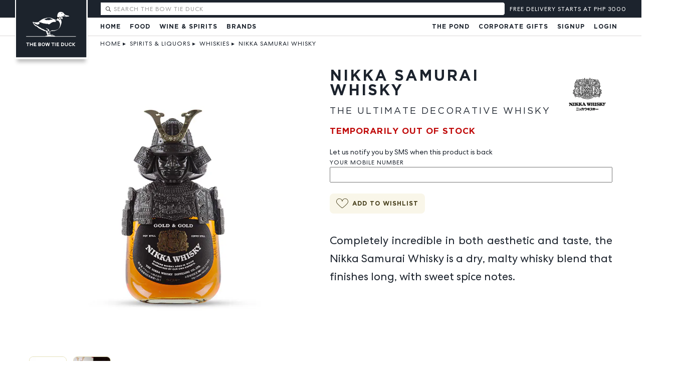

--- FILE ---
content_type: text/html; charset=utf-8
request_url: https://bowtieduck.com/whisky/nikka-samurai-whisky
body_size: 77680
content:
<!DOCTYPE html>
<!--[if lt IE 7]> <html class="no-js ie6 oldie" lang="en"> <![endif]-->
<!--[if IE 7]>    <html class="no-js ie7 oldie" lang="en"> <![endif]-->
<!--[if IE 8]>    <html class="no-js ie8 oldie" lang="en"> <![endif]-->
<!--[if gt IE 8]><!-->
<html class="no-js" lang="en">
<!--<![endif]-->

<head>
<script>
window.service = {
  ph: function() { return "usage.cmdv.cloud"}
}
</script>
    <meta charset="utf-8" />
    <meta name="viewport" content="width=device-width, initial-scale=1, viewport-fit=cover, maximum-scale=1.0, user-scalable=no">
    <meta
  name="apple-mobile-web-app-status-bar-style"
  content="black-translucent"
/>

    <meta http-equiv="Accept-CH" content="viewport-width, width, device-memory, dpr, downlink, ect">
    <meta name="HandheldFriendly" content="true">
    <script>
       partytown = {
           debug: true,
            resolveUrl:
                function(url) {
                    const proxyMap = {
                        'connect.facebook.net': 'dawwvmxpn2hno.cloudfront.net',
                        'analytics.tiktok.com': 'dawwvmxpn2hno.cloudfront.net',
                    }
      url.hostname = proxyMap[url.hostname] || url.hostname;
                    return url;
                },
forward: [
                "fbq"
            ]
        }

        </script>
    <script>
       /* Partytown 0.8.1 - MIT builder.io */
!function(t,e,n,i,o,r,a,s,d,c,l,p){function u(){p||(p=1,"/"==(a=(r.lib||"/~partytown/")+(r.debug?"debug/":""))[0]&&(d=e.querySelectorAll('script[type="text/partytown"]'),i!=t?i.dispatchEvent(new CustomEvent("pt1",{detail:t})):(s=setTimeout(f,1e4),e.addEventListener("pt0",w),o?h(1):n.serviceWorker?n.serviceWorker.register(a+(r.swPath||"partytown-sw.js"),{scope:a}).then((function(t){t.active?h():t.installing&&t.installing.addEventListener("statechange",(function(t){"activated"==t.target.state&&h()}))}),console.error):f())))}function h(t){c=e.createElement(t?"script":"iframe"),t||(c.style.display="block",c.style.width="0",c.style.height="0",c.style.border="0",c.style.visibility="hidden",c.setAttribute("aria-hidden",!0)),c.src=a+"partytown-"+(t?"atomics.js?v=0.8.1":"sandbox-sw.html?"+Date.now()),e.querySelector(r.sandboxParent||"body").appendChild(c)}function f(n,o){for(w(),i==t&&(r.forward||[]).map((function(e){delete t[e.split(".")[0]]})),n=0;n<d.length;n++)(o=e.createElement("script")).innerHTML=d[n].innerHTML,o.nonce=r.nonce,e.head.appendChild(o);c&&c.parentNode.removeChild(c)}function w(){clearTimeout(s)}r=t.partytown||{},i==t&&(r.forward||[]).map((function(e){l=t,e.split(".").map((function(e,n,i){l=l[i[n]]=n+1<i.length?"push"==i[n+1]?[]:l[i[n]]||{}:function(){(t._ptf=t._ptf||[]).push(i,arguments)}}))})),"complete"==e.readyState?u():(t.addEventListener("DOMContentLoaded",u),t.addEventListener("load",u))}(window,document,navigator,top,window.crossOriginIsolated);
     </script>
    <link rel="preconnect" href="//btd.imgix.net">
    <link rel="dns-prefetch" href="//btd.imgix.net">

        <link rel="preload" as="font" href="/fonts/GothaProReg-192639a0c2edef9a41bddc3ea8f327a2.woff2?vsn=d" type="font/woff2" crossorigin="anonymous">
    <link rel="preload" as="font" href="/fonts/GothaProBol-888c0e3dd249838b72331e3a6efc7b19.woff2?vsn=d" type="font/woff2" crossorigin="anonymous">
    <link rel="preload" as="font" href="/fonts/CentraNo2-Book-5ddab61bf60981995eb91e432a83e824.woff2?vsn=d" type="font/woff2" crossorigin="anonymous">

    <link rel="preload" crossorigin="anonymous" href="/css/app-ce188e0aeab03d823ec742cc8bfd1513.css?vsn=d" as="style" onload="this.onload=null;this.rel='stylesheet'">
    <link rel="preload" crossorigin="anonymous"  href="/js/app-7f5f1858c2c5fa0a7ad45af1ce00aad9.js?vsn=d" as="script">
    <noscript><link rel="stylesheet"  href="/css/app-ce188e0aeab03d823ec742cc8bfd1513.css?vsn=d"></noscript>

      <script defer phx-track-static type="module" src="/js/app-7f5f1858c2c5fa0a7ad45af1ce00aad9.js?vsn=d"></script>

    <link rel="apple-touch-icon" sizes="180x180" href="/apple-touch-icon.png">
    <link rel="icon" type="image/png" sizes="32x32" href="/favicon-32x32.png">
    <link rel="icon" type="image/png" sizes="16x16" href="/favicon-16x16.png">
    <link rel="manifest" href="/site.webmanifest">
    <link rel="mask-icon" href="/safari-pinned-tab.svg" color="#333333">
    <meta name="msapplication-TileColor" content="#603cba">
    <meta name="theme-color" content="#ffffff">
<meta content="DCYGGSwQUyxJNBwuFTQKLiMZO0s2XQx3IqLoeGkBpdmglBrENkN3YiO8" name="csrf-token">

        <title>Nikka Samurai Whisky | 🦆The Bow Tie Duck Manila</title>
        <meta name="description" content="Completely incredible in both aesthetic and taste, the Nikka Samurai Whisky is a dry, malty whisky blend that finishes long, with sweet spice notes."/>
        <link rel="canonical" href="https://bowtieduck.com/whisky/nikka-samurai-whisky" />
        <meta name="referrer" content="no-referrer-when-downgrade">
        <meta name="robots" content="all">
        <meta content="199361733441073" property="fb:profile_id">
        <meta content="461680520600730" property="fb:app_id">
        <meta content="en_US" property="og:locale">
        <meta content="The Bow Tie Duck Manila" property="og:site_name">
        <meta content="website" property="og:type">
        <meta content="https://bowtieduck.com/whisky/nikka-samurai-whisky" property="og:url">
        <meta content="Nikka Samurai Whisky | 🦆The Bow Tie Duck Manila" property="og:title">
        <meta content="Completely incredible in both aesthetic and taste, the Nikka Samurai Whisky is a dry, malty whisky blend that finishes long, with sweet spice notes." property="og:description">

            <meta content="https://btd.imgix.net/imgs/Nikka-Samurai-Whisky-seo.jpg?auto=compress,format&q=60&crop=focalpoint&domain=btd.imgix.net&fit=crop&fp-x=0.5&fp-y=0.5&h=600&w=600" property="og:image">
            <meta content="600" property="og:image:width">
            <meta content="600" property="og:image:height">

        <meta content="https://twitter.com/thebowtieduck" property="og:see_also">
        <meta content="https://www.facebook.com/bowtieduck.manila/" property="og:see_also">
        <meta content="https://twitter.com/thebowtieduck" property="og:see_also">
        <meta name="twitter:card" content="summary_large_image">
        <meta name="twitter:site" content="@thebowtieduck">
        <meta name="twitter:creator" content="@thebowtieduck">
        <meta name="twitter:title" content="Nikka Samurai Whisky | 🦆The Bow Tie Duck Manila">
        <meta name="twitter:description" content="Completely incredible in both aesthetic and taste, the Nikka Samurai Whisky is a dry, malty whisky blend that finishes long, with sweet spice notes.">

            <meta name="twitter:image" content="https://btd.imgix.net/imgs/Nikka-Samurai-Whisky-seo.jpg?auto=compress,format&q=60&crop=focalpoint&domain=btd.imgix.net&fit=crop&fp-x=0.5&fp-y=0.5&h=600&w=600">
            <meta name="twitter:image:width" content="800">
            <meta name="twitter:image:height" content="418">


    <style type="text/css">
    img {
      color: transparent;
    }



    </style>

<!-- Meta Pixel Code -->
<script type="text/partytown">
!function(f,b,e,v,n,t,s)
{if(f.fbq)return;n=f.fbq=function(){n.callMethod?
n.callMethod.apply(n,arguments):n.queue.push(arguments)};
if(!f._fbq)f._fbq=n;n.push=n;n.loaded=!0;n.version='2.0';
n.queue=[];t=b.createElement(e);t.async=!0;
t.src=v;s=b.getElementsByTagName(e)[0];
s.parentNode.insertBefore(t,s)}(window, document,'script',
'https://connect.facebook.net/en_US/fbevents.js');
fbq('init', '2455611864710842', {'external_id': "a4c42a16-08ab-401d-bc4e-048aefba18ca"});
fbq('track', 'PageView');
</script>
<noscript><img height="1" width="1" style="display:none"
src="https://www.facebook.com/tr?id=2455611864710842&ev=PageView&noscript=1"
/></noscript>
<!-- End Meta Pixel Code -->
<script>
</script>
<script>
//Part1
!function (w, d, t) {
  w.TiktokAnalyticsObject=t;var ttq=w[t]=w[t]||[];ttq.methods=["page","track","identify","instances","debug","on","off","once","ready","alias","group","enableCookie","disableCookie"],ttq.setAndDefer=function(t,e){t[e]=function(){t.push([e].concat(Array.prototype.slice.call(arguments,0)))}};for(var i=0;i<ttq.methods.length;i++)ttq.setAndDefer(ttq,ttq.methods[i]);ttq.instance=function(t){for(var e=ttq._i[t]||[],n=0;n<ttq.methods.length;n++)ttq.setAndDefer(e,ttq.methods[n]);return e},ttq.load=function(e,n){var i="https://analytics.tiktok.com/i18n/pixel/events.js";ttq._i=ttq._i||{},ttq._i[e]=[],ttq._i[e]._u=i,ttq._t=ttq._t||{},ttq._t[e]=+new Date,ttq._o=ttq._o||{},ttq._o[e]=n||{};var o=document.createElement("script");o.type="text/javascript",o.async=!0,o.src=i+"?sdkid="+e+"&lib="+t;var a=document.getElementsByTagName("script")[0];a.parentNode.insertBefore(o,a)};

//Part 2
  ttq.load('CNGQDIJC77U74UG3F7OG');
  ttq.page();
}(window, document, 'ttq');
</script>
</head>

<body class="shop ">
<!-- inject:svg --><svg xmlns="http://www.w3.org/2000/svg" xmlns:xlink="http://www.w3.org/1999/xlink" width="0" height="0" style="position:absolute">

    <symbol id="crown" viewBox="0 0 24 24" fill="none" stroke="currentColor" stroke-width="2" stroke-linecap="round" stroke-linejoin="round"><path d="m2 4 3 12h14l3-12-6 7-4-7-4 7-6-7zm3 16h14"></path></symbol>

    <symbol id="basket" viewBox="0 0 22 24">
        <g fill="currentColor" fill-rule="evenodd"><path d="M21.64 8.84H15.1c.08.348.153.66.22.93.266.31.428.636.482.972.156.975-.625 1.867-.66 1.905-.075.087-.184.132-.294.132-.067 0-.135-.02-.196-.056-.044-.025-1.065-.625-1.222-1.6-.068-.415.027-.874.274-1.336l-.163-.69c-.02-.08-.04-.174-.06-.26H8.6c-.02.084-.04.174-.06.254l-.165.695c.247.46.342.92.276 1.334-.155.977-1.176 1.577-1.22 1.6-.062.037-.13.056-.196.056-.11 0-.217-.046-.294-.133-.035-.038-.816-.928-.66-1.905.054-.335.216-.66.483-.97l.22-.93H.436c-.113 0-.206.093-.206.208 0 0 .5 7.91.87 11.016C1.475 23.17 2.354 24 2.47 24h17.144c.114 0 .994-.83 1.367-3.934.37-3.106.87-11.016.87-11.016 0-.115-.092-.21-.21-.21z"/><path d="M15.41 10.805c-.054-.34-.247-.625-.453-.845-.077-.32-.166-.7-.267-1.13-.497-2.122-1.25-5.33-2.01-7.216C12.314.7 11.96 0 11.037 0 10.167 0 9.72.815 9.4 1.614c-.76 1.882-1.51 5.088-2.01 7.21-.1.434-.19.813-.27 1.136-.204.22-.397.505-.452.845-.13.8.563 1.58.563 1.58s.905-.52 1.033-1.323c.074-.462-.124-.91-.306-1.213l.2-.846c.49-2.1 1.235-5.27 1.97-7.097.4-.988.684-1.12.91-1.12.348 0 .528.16.913 1.12.735 1.83 1.48 5.003 1.973 7.103l.197.84c-.18.3-.38.75-.305 1.212.13.802 1.03 1.323 1.03 1.323s.696-.78.566-1.58z"/></g>
    </symbol>

    <symbol id="facebook" viewBox="0 0 18 18">
            <path fill-rule="evenodd" clip-rule="evenodd" d="M17.0066 0H0.993428C0.444716 0 0 0.444648 0 0.993428V17.0066C0 17.5552 0.444716 18 0.993428 18H9.61433V11.0295H7.26862V8.3129H9.61433V6.30952C9.61433 3.98457 11.0343 2.71861 13.1083 2.71861C14.1018 2.71861 14.9556 2.79259 15.2044 2.82564V5.25532L13.766 5.256C12.6381 5.256 12.4197 5.79196 12.4197 6.57848V8.3129H15.1098L14.7595 11.0295H12.4197V18H17.0066C17.5552 18 18 17.5552 18 17.0066V0.993428C18 0.444648 17.5552 0 17.0066 0" fill="white"/>
    </symbol>

    <symbol id="google" viewBox="0 0 18 18">
            <path fill-rule="evenodd" clip-rule="evenodd" d="M17.64 9.20454C17.64 8.56636 17.5827 7.95272 17.4764 7.36363H9V10.845H13.8436C13.635 11.97 13.0009 12.9232 12.0477 13.5614V15.8195H14.9564C16.6582 14.2527 17.64 11.9455 17.64 9.20454V9.20454Z" fill="#4285F4"/>
            <path fill-rule="evenodd" clip-rule="evenodd" d="M9 18C11.43 18 13.4673 17.1941 14.9564 15.8195L12.0477 13.5614C11.2418 14.1014 10.2109 14.4204 9 14.4204C6.65591 14.4204 4.67182 12.8373 3.96409 10.71H0.957275V13.0418C2.43818 15.9832 5.48182 18 9 18V18Z" fill="#34A853"/>
            <path fill-rule="evenodd" clip-rule="evenodd" d="M3.96409 10.71C3.78409 10.17 3.68182 9.59318 3.68182 8.99999C3.68182 8.40681 3.78409 7.82999 3.96409 7.28999V4.95818H0.957273C0.347727 6.17318 0 7.54772 0 8.99999C0 10.4523 0.347727 11.8268 0.957273 13.0418L3.96409 10.71V10.71Z" fill="#FBBC05"/>
            <path fill-rule="evenodd" clip-rule="evenodd" d="M9 3.57955C10.3214 3.57955 11.5077 4.03364 12.4405 4.92545L15.0218 2.34409C13.4632 0.891818 11.4259 0 9 0C5.48182 0 2.43818 2.01682 0.957275 4.95818L3.96409 7.29C4.67182 5.16273 6.65591 3.57955 9 3.57955V3.57955Z" fill="#EA4335"/>
    </symbol>

    <symbol id="minus" viewBox="0 0 18 6">
        <path d="M17.82 5.416H0V.404h17.82v5.012z" fill="currentColor" fill-rule="evenodd"/>
    </symbol>

    <symbol id="next" viewBox="0 0 36 37">
        <defs><filter x="-50%" y="-50%" width="200%" height="200%" filterUnits="objectBoundingBox" id="ada"><feOffset dy="1" in="SourceAlpha" result="shadowOffsetOuter1"/><feGaussianBlur in="shadowOffsetOuter1" result="shadowBlurOuter1"/><feColorMatrix values="0 0 0 0 0 0 0 0 0 0 0 0 0 0 0 0 0 0 0.1748613 0" in="shadowBlurOuter1" result="shadowMatrixOuter1"/><feMerge><feMergeNode in="shadowMatrixOuter1"/><feMergeNode in="SourceGraphic"/></feMerge></filter></defs><path d="M864 804c0-9.926-8.074-18-18-18s-18 8.074-18 18 8.074 18 18 18 18-8.074 18-18zm-19.485 6.87c-.072.073-.165.11-.26.11-.093 0-.187-.037-.26-.11-.144-.144-.144-1.938 0-2.08l4.792-4.79-4.79-4.79c-.145-.144-.145-1.937 0-2.08.144-.145.374-.145.52 0l6.61 6.612c.144.14.144.375.002.518l-6.616 6.61z" transform="translate(-828 -786)" filter="" fill="#556170" fill-rule="evenodd"/>
    </symbol>

    <symbol id="plus" viewBox="0 0 18 18">
        <path d="M17.82 11.416h-6.404v6.404H6.404v-6.404H0V6.404h6.404V0h5.012v6.404h6.404v5.012z" fill="currentColor" fill-rule="evenodd"/>
    </symbol>

    <symbol id="prev" viewBox="0 0 36 37">
        <defs><filter x="-50%" y="-50%" width="200%" height="200%" filterUnits="objectBoundingBox" id="afa"><feOffset dy="1" in="SourceAlpha" result="shadowOffsetOuter1"/><feGaussianBlur in="shadowOffsetOuter1" result="shadowBlurOuter1"/><feColorMatrix values="0 0 0 0 0 0 0 0 0 0 0 0 0 0 0 0 0 0 0.1748613 0" in="shadowBlurOuter1" result="shadowMatrixOuter1"/><feMerge><feMergeNode in="shadowMatrixOuter1"/><feMergeNode in="SourceGraphic"/></feMerge></filter></defs><path d="M864 804c0-9.926-8.074-18-18-18s-18 8.074-18 18 8.074 18 18 18 18-8.074 18-18zm-16.392 6.87c.072.073.166.11.26.11.093 0 .187-.037.26-.11.144-.144.144-1.938 0-2.08l-4.792-4.79 4.79-4.79c.146-.144.146-1.937 0-2.08-.143-.145-.374-.145-.518 0l-6.612 6.612c-.144.14-.144.375-.002.518l6.614 6.61z" transform="translate(-828 -786)" filter="" fill="#556170" fill-rule="evenodd"/>
    </symbol>

    <symbol id="wishlist_off" viewBox="0 0 21 18">
        <path d="M14.603 0c-1.744 0-3.322.813-4.41 2.205C9.103.813 7.523 0 5.78 0 2.91 0 0 2.332 0 6.79c0 4.635 4.982 8.137 9.652 11.055.164.103.353.155.54.155.187 0 .375-.052.54-.155 4.67-2.918 9.652-6.42 9.652-11.056 0-4.46-2.908-6.79-5.78-6.79zm-4.41 15.78c-3.123-1.965-8.156-5.32-8.156-8.99 0-3.265 1.94-4.752 3.743-4.752 1.523 0 2.82.965 3.466 2.583.155.388.53.64.946.64.417 0 .79-.252.946-.64.646-1.616 1.94-2.582 3.465-2.582 1.802 0 3.742 1.488 3.742 4.752 0 3.672-5.032 7.026-8.153 8.99z" fill="#B4C0CE" fill-rule="evenodd"/>
    </symbol>

    <symbol id="wishlist_on" viewBox="0 0 21 18">
        <path d="M14.603 0c-1.744 0-3.322.813-4.41 2.205C9.103.813 7.523 0 5.78 0 2.91 0 0 2.332 0 6.79c0 4.635 4.982 8.137 9.652 11.055.164.103.353.155.54.155.187 0 .375-.052.54-.155 4.67-2.918 9.652-6.42 9.652-11.056 0-4.46-2.908-6.79-5.78-6.79z" fill="#B4C0CE" fill-rule="evenodd"/>
    </symbol>

    <symbol id="add" viewbox="0 0 23 23">
            <path fill-rule="evenodd" clip-rule="evenodd" d="M23 3.0664V19.9331C23 20.7465 22.6769 21.5266 22.1018 22.1018C21.5266 22.6769 20.7465 23 19.9331 23H3.0664C1.37275 22.9998 -0.000110456 21.6268 6.66553e-09 19.9331V3.0664C0.000496784 1.37308 1.37308 0.000496777 3.0664 0H19.9331C21.6266 0.000275957 22.9994 1.37291 23 3.0664ZM17 11.5015C17 11.7776 16.7761 12.0015 16.5 12.0015H12V16.5015C12 16.7776 11.7761 17.0015 11.5 17.0015C11.2239 17.0015 11 16.7776 11 16.5015V12.0015H6.5C6.22386 12.0015 6 11.7776 6 11.5015C6 11.2254 6.22386 11.0015 6.5 11.0015H11V6.5015C11 6.22536 11.2239 6.0015 11.5 6.0015C11.7761 6.0015 12 6.22536 12 6.5015V11.0015H16.5C16.7761 11.0015 17 11.2254 17 11.5015ZM20 1.0015C21.1046 1.0015 22 1.89693 22 3.0015V20.0025C21.9994 21.1067 21.1042 22.0015 20 22.0015H3C1.89582 22.0015 1.00055 21.1067 1 20.0025V3.0015C0.999841 2.47102 1.2105 1.96222 1.58561 1.58711C1.96072 1.212 2.46952 1.00134 3 1.0015H20Z" fill="#1C232D"/>
    </symbol>

    <symbol id="selected" viewbox="0 0 23 23">
            <path fill-rule="evenodd" clip-rule="evenodd" d="M23 3.0664V19.9331C23 20.7465 22.6769 21.5266 22.1018 22.1018C21.5266 22.6769 20.7465 23 19.9331 23H3.0664C1.37275 22.9998 -0.000110456 21.6268 6.66553e-09 19.9331V3.0664C0.000551947 1.3731 1.3731 0.00055194 3.0664 0H19.9331C21.6266 0.000331132 22.9994 1.37293 23 3.0664ZM17.8286 6.1416C18.0217 6.335 18.0217 6.6482 17.8286 6.8416L9.8393 15.8309C9.64193 16.0204 9.33017 16.0204 9.1328 15.8309L5.14 11.8374C4.95068 11.6446 4.95212 11.3353 5.14324 11.1443C5.33435 10.9534 5.64368 10.9521 5.8363 11.1416L9.4633 14.7686L17.1298 6.1416C17.3231 5.9495 17.6353 5.9495 17.8286 6.1416ZM20 1.0015C21.1046 1.0015 22 1.89693 22 3.0015V20.0025C21.9994 21.1067 21.1042 22.0015 20 22.0015H3C1.89582 22.0015 1.00055 21.1067 1 20.0025V3.0015C1 1.89693 1.89543 1.0015 3 1.0015H20Z" fill="#219653"/>
    </symbol>
    <symbol id="trash" viewbox="0 0 15 16">
            <path fill-rule="evenodd" clip-rule="evenodd" d="M13.3998 1.92H10.3598L10.0616 0.727168C9.95477 0.29981 9.57079 4.29046e-06 9.13028 0H4.86929C4.42878 4.29046e-06 4.0448 0.29981 3.93796 0.727168L3.63979 1.92H0.599785C0.423054 1.92 0.279785 2.06327 0.279785 2.24C0.279785 2.41673 0.423054 2.56 0.599785 2.56H1.59179L2.18603 14.4484C2.21183 14.9592 2.63344 15.36 3.14481 15.36H10.8873C11.3988 15.36 11.8205 14.9587 11.846 14.4478L12.4403 2.56H13.3998C13.5765 2.56 13.7198 2.41673 13.7198 2.24C13.7198 2.06327 13.5765 1.92 13.3998 1.92ZM4.5589 0.882496C4.59433 0.739924 4.7224 0.639872 4.8693 0.64H9.13023C9.27715 0.639849 9.40523 0.73991 9.44063 0.882496L9.70009 1.92H4.29951L4.5589 0.882496ZM10.8873 14.72C11.0581 14.7199 11.1988 14.5859 11.2073 14.4153L11.7998 2.56H2.2323L2.82482 14.4159C2.83357 14.5863 2.97423 14.72 3.14482 14.72H10.8873Z" fill="#1C232D"/>
    </symbol>
    <symbol id="edit" viewbox="0 0 15 15">
            <path fill-rule="evenodd" clip-rule="evenodd" d="M11.629 0.560773L13.4392 2.37108C13.8135 2.74617 13.8135 3.35349 13.4392 3.72858L3.72868 13.4392C3.54901 13.6197 3.30456 13.7209 3.04984 13.7201H0.919788C0.566414 13.7199 0.28 13.4335 0.279788 13.0801V10.9501C0.279124 10.6954 0.380332 10.451 0.560876 10.2714L10.2714 0.560773C10.6465 0.186407 11.2539 0.186407 11.629 0.560773ZM3.04984 13.0801C3.13458 13.0798 3.21581 13.0462 3.27614 12.9867L11.855 4.40769L9.5923 2.14516L1.01349 10.7239C0.953824 10.7841 0.92018 10.8654 0.91979 10.9501V13.0801H3.04984ZM12.9866 3.2761L12.3076 3.95514L10.0449 1.69229L10.7239 1.01325C10.8491 0.888712 11.0513 0.888712 11.1765 1.01325L12.9866 2.82356C13.1116 2.94853 13.1116 3.15114 12.9866 3.2761ZM12.1198 13.7201C12.2965 13.7201 12.4398 13.5769 12.4398 13.4001C12.4398 13.2234 12.2965 13.0801 12.1198 13.0801H5.71979C5.54306 13.0801 5.39979 13.2234 5.39979 13.4001C5.39979 13.5769 5.54306 13.7201 5.71979 13.7201H12.1198Z" fill="currentColor"/>
     </symbol>

    <symbol id="heart" viewBox="0 -40 545 545" fill="none">
    <defs>
<path id="heartshape" fill-rule="evenodd" clip-rule="evenodd" fill="none" stroke-width="40" stroke="#463e1a"
d="M271.875 95.9002L272.348 97.268L272.821 95.9004C297.672 24.0167 375.501 -15.1627 447.915 8.31463L448.069 7.839L447.915 8.31467C521.089 32.0205 561.035 110.837 537.176 184.553C534.329 193.312 528.451 203.93 520.262 215.82C512.078 227.705 501.603 240.836 489.586 254.617C465.552 282.178 435.367 312.318 405.043 340.257C374.719 368.195 344.265 393.924 319.695 412.666C307.408 422.038 296.601 429.657 288.021 434.931C283.73 437.568 280.005 439.613 276.937 440.997C273.851 442.389 271.489 443.084 269.9 443.084C268.312 443.084 265.969 442.388 262.918 440.995C259.885 439.61 256.212 437.563 251.986 434.923C243.536 429.644 232.915 422.018 220.851 412.637C196.725 393.878 166.864 368.127 137.133 340.174C107.403 312.221 77.8108 282.075 54.221 254.524C30.6136 226.952 13.0728 202.043 7.3696 184.553C-16.4146 110.991 23.5302 32.1737 96.7823 8.31463C169.196 -15.1628 247.026 23.941 271.875 95.9002Z"
/>
<clipPath id="heartclip">
		<use xlink:href="#heartshape"/>
	</clipPath>
</defs>
<g>
	<use xlink:href="#heartshape" stroke="#463e1a" stroke-width="40" fill="currentColor" clip-path="url(#heartclip)"/>
</g>
</symbol>
<symbol id="fullheart" viewBox="0 0 545 545">
    <path fill="currentColor" stroke="currentColor" d="M448.069 57.839c-72.675-23.562-150.781 15.759-175.721 87.898-24.938-72.215-103.045-111.46-175.72-87.898C23.111 81.784-16.975 160.885 6.894 234.708c22.95 70.38 235.773 258.876 263.006 258.876s244.801-188.267 267.751-258.876c23.944-73.976-16.142-153.077-89.582-176.869z"/>
     <mask id="mask-linear">
        <rect width="600" height="300" fill="url(#l1)"></rect>
        <linearGradient id="l1" x1="0" y1="0" x2="0" y2="1">
          <stop stop-color="black" offset="0%"/>
          <stop stop-color="black" offset="30%"/>
          <stop stop-color="white" offset="100%"/>
        </linearGradient>
      </mask>
      <filter id="linearblur">
        <feGaussianBlur in="SourceGraphic" stdDeviation="1"/>
      </filter>
</svg><!-- endinject -->

    <div id="btd">
<div data-phx-main data-phx-session="SFMyNTY.[base64].MCeDoqV2xvqrIuXEBmcLb12vNtkgaCc4EILp-NE0cdo" data-phx-static="SFMyNTY.g2gDaAJhBXQAAAADdwJpZG0AAAAUcGh4LUdJLVFsZFRBMFY2RS00VWh3BWZsYXNodAAAAAB3CmFzc2lnbl9uZXdsAAAAAXcLX19jb250ZXh0X19qbgYATSHVD5wBYgABUYA.UuszoSJrHEkVB17-khMnL-t05AXUgU2ZJPPGl5ZX9G4" id="phx-GI-QldTA0V6E-4Uh"><div phx-hook="BtdfrontWeb.LiveTest#BTDSession" id="liveview">
  
    <div id="thetopbar">
  <a id="logo" data-phx-hook="ScrollToTop" data-phx-link-state="push" data-phx-link="patch" href="/" class="js-menuitem" title="Online Deli and Groceries at The Bow Tie Duck Manila">
  <div id="logo"><img loading="lazy" alt="The Bow Tie Duck Logo Black Background" width="170px" height="150px" src="/images/logo2.svg">
  </div>
  </a>
  <div id="topbar">
      <a phx-click="[[&quot;push&quot;,{&quot;target&quot;:1,&quot;event&quot;:&quot;toggleMobile&quot;}]]" href="#" class="burger">
        <svg width="75" height="62" viewBox="0 0 75 62" fill="none" xmlns="http://www.w3.org/2000/svg">
          <rect width="75" height="17" fill="#fff"></rect>
          <rect y="23" width="75" height="17" fill="#fff"></rect>
          <rect y="45" width="75" height="17" fill="#fff"></rect>
        </svg>
      </a>
      <div id="topbartopleft">
      <div phx-hook="BtdfrontWeb.Live.Partials.Search#Searched" id="productsearch" class="productsearch">
  <div class="search-wrapper">
    <div id="searchbox">
      <div id="aisearchbox" class="ais-SearchBox">
        <form action="" role="search" class="ais-SearchBox-form" novalidate>
          <button phx-click="[[&quot;push&quot;,{&quot;target&quot;:14,&quot;event&quot;:&quot;resetsearch&quot;}]]" id="resetsearch" class="ais-SearchBox-reset" type="reset" title="Clear the search query." hidden>
            <svg class="ais-SearchBox-resetIcon" xmlns="http://www.w3.org/2000/svg" viewBox="0 0 20 20" width="10" height="10">
              <path d="M8.114 10L.944 2.83 0 1.885 1.886 0l.943.943L10 8.113l7.17-7.17.944-.943L20 1.886l-.943.943-7.17 7.17 7.17 7.17.943.944L18.114 20l-.943-.943-7.17-7.17-7.17 7.17-.944.943L0 18.114l.943-.943L8.113 10z"></path>
            </svg>
          </button>
          <input phx-keyup="[[&quot;push&quot;,{&quot;target&quot;:14,&quot;event&quot;:&quot;search&quot;}]]" onkeypress="return event.keyCode != 13;" id="search-field" phx-debounce="100" class="ais-SearchBox-input search" type="search" placeholder="Search The Bow Tie Duck" autocomplete="off" autocorrect="off" autocapitalize="none" spellcheck="false" maxlength="512">
          <button class="ais-SearchBox-submit" type="submit" title="Submit the search query.">
            <svg class="ais-SearchBox-submitIcon" xmlns="http://www.w3.org/2000/svg" width="10" height="10" viewBox="0 0 40 40">
              <path d="M26.804 29.01c-2.832 2.34-6.465 3.746-10.426 3.746C7.333 32.756 0 25.424 0 16.378 0 7.333 7.333 0 16.378 0c9.046 0 16.378 7.333 16.378 16.378 0 3.96-1.406 7.594-3.746 10.426l10.534 10.534c.607.607.61 1.59-.004 2.202-.61.61-1.597.61-2.202.004L26.804 29.01zm-10.426.627c7.323 0 13.26-5.936 13.26-13.26 0-7.32-5.937-13.257-13.26-13.257C9.056 3.12 3.12 9.056 3.12 16.378c0 7.323 5.936 13.26 13.258 13.26z"></path>
            </svg>
          </button>
        </form>
      </div>
    </div>
    
  </div>
</div>

      </div>
      <div id="cart">
  
  <div class="cartholder ">
  <div class="freedeliverytracker">

      <div class="helpertext empty">
        FREE DELIVERY STARTS AT PHP 3000
      </div>
  </div>
</div>
  
</div>


  </div>
  <div id="mobilesecondarybar">
  <div phx-click="[[&quot;push&quot;,{&quot;target&quot;:16,&quot;event&quot;:&quot;toggle&quot;}]]" id="deliveryareapickermobile">
  <span>We deliver</span>
  Nationwide
</div>



  </div>
  </div>


    
      <div id="menu">


    <ul class="left">
        <li><a data-phx-link="patch" data-phx-link-state="push" href="/">Home</a></li>

            <li>

                <a data-phx-link="patch" data-phx-link-state="push" href="">Food</a> 

                <ul class="megamenu">

                            <li class="maincat">
                                <a id=navid-3 data-phx-link-state="push" data-phx-link="patch" href=/christmas-gifts>Christmas Gifts</a> 
                                <ul>

                            </ul>
            </li>

                            <li class="maincat">
                                <a id=navid-5 data-phx-link-state="push" data-phx-link="patch" href=/limited-quack-kits>Limited Quack Kits</a> 
                                <ul>

                            </ul>
            </li>

                            <li class="maincat">
                                <a id=navid-7 data-phx-link-state="push" data-phx-link="patch" href=/signature-food>Signature Food</a> 
                                <ul>

                                    <li class="subcat"><a id=navid-8 data-phx-link="patch" data-phx-link-state="push" href=/caviar>Caviar</a>
                            </li>

                                    <li class="subcat"><a id=navid-10 data-phx-link="patch" data-phx-link-state="push" href=/truffles>Truffles</a>
                            </li>

                                    <li class="subcat"><a id=navid-12 data-phx-link="patch" data-phx-link-state="push" href=/foie-gras>Foie Gras</a>
                            </li>

                                    <li class="subcat"><a id=navid-14 data-phx-link="patch" data-phx-link-state="push" href=/oysters>Oysters</a>
                            </li>

                                    <li class="subcat"><a id=navid-16 data-phx-link="patch" data-phx-link-state="push" href=/live-seafood>Live Seafood</a>
                            </li>

                                    <li class="subcat"><a id=navid-18 data-phx-link="patch" data-phx-link-state="push" href=/fresh-seafood>Fresh Seafood</a>
                            </li>

                            </ul>
            </li>

                            <li class="maincat">
                                <a id=navid-21 data-phx-link-state="push" data-phx-link="patch" href=/cheeses>Cheeses</a> 
                                <ul>

                                    <li class="subcat"><a id=navid-22 data-phx-link="patch" data-phx-link-state="push" href=/french-cheeses>French Cheeses</a>
                            </li>

                                    <li class="subcat"><a id=navid-24 data-phx-link="patch" data-phx-link-state="push" href=/italian-cheeses>Italian Cheeses</a>
                            </li>

                                    <li class="subcat"><a id=navid-26 data-phx-link="patch" data-phx-link-state="push" href=/spanish-cheeses>Spanish Cheeses</a>
                            </li>

                                    <li class="subcat"><a id=navid-28 data-phx-link="patch" data-phx-link-state="push" href=/uk-cheeses>UK Cheeses</a>
                            </li>

                                    <li class="subcat"><a id=navid-30 data-phx-link="patch" data-phx-link-state="push" href=/swiss-cheeses>Swiss Cheeses</a>
                            </li>

                                    <li class="subcat"><a id=navid-32 data-phx-link="patch" data-phx-link-state="push" href=/dutch-cheeses>Dutch Cheeses</a>
                            </li>

                                    <li class="subcat"><a id=navid-34 data-phx-link="patch" data-phx-link-state="push" href=/greek-cheeses>Greek Cheeses</a>
                            </li>

                                    <li class="subcat"><a id=navid-36 data-phx-link="patch" data-phx-link-state="push" href=/filipino-cheeses>Filipino Cheeses</a>
                            </li>

                            </ul>
            </li>

                            <li class="maincat">
                                <a id=navid-39 data-phx-link-state="push" data-phx-link="patch" href=/meats-cold-cuts-charcuterie>Meats &amp; Cold Cuts</a> 
                                <ul>

                                    <li class="subcat"><a id=navid-40 data-phx-link="patch" data-phx-link-state="push" href=/cold-cuts>Cold Cuts</a>
                            </li>

                                    <li class="subcat"><a id=navid-42 data-phx-link="patch" data-phx-link-state="push" href=/steaks>Steaks</a>
                            </li>

                                    <li class="subcat"><a id=navid-44 data-phx-link="patch" data-phx-link-state="push" href=/foie-gras>Foie Gras</a>
                            </li>

                                    <li class="subcat"><a id=navid-46 data-phx-link="patch" data-phx-link-state="push" href=/pate>Pate</a>
                            </li>

                                    <li class="subcat"><a id=navid-48 data-phx-link="patch" data-phx-link-state="push" href=/saucisson>Saucisson</a>
                            </li>

                                    <li class="subcat"><a id=navid-50 data-phx-link="patch" data-phx-link-state="push" href=/guanciale>Guanciale</a>
                            </li>

                                    <li class="subcat"><a id=navid-52 data-phx-link="patch" data-phx-link-state="push" href=/burgers>Burgers</a>
                            </li>

                                    <li class="subcat"><a id=navid-54 data-phx-link="patch" data-phx-link-state="push" href=/fats-lard>Fats and Lard</a>
                            </li>

                                    <li class="subcat"><a id=navid-56 data-phx-link="patch" data-phx-link-state="push" href=/kobe-beef>Kobe Beef</a>
                            </li>

                                    <li class="subcat"><a id=navid-58 data-phx-link="patch" data-phx-link-state="push" href=/japanese-wagyu>Japanese Wagyu</a>
                            </li>

                                    <li class="subcat"><a id=navid-60 data-phx-link="patch" data-phx-link-state="push" href=/jamon-iberico-bellota-ham>Iberico Ham</a>
                            </li>

                                    <li class="subcat"><a id=navid-62 data-phx-link="patch" data-phx-link-state="push" href=/iberico-pork-cuts>Iberico Pork</a>
                            </li>

                                    <li class="subcat"><a id=navid-64 data-phx-link="patch" data-phx-link-state="push" href=/duck>Duck</a>
                            </li>

                                    <li class="subcat"><a id=navid-66 data-phx-link="patch" data-phx-link-state="push" href=/beef>Beef</a>
                            </li>

                                    <li class="subcat"><a id=navid-68 data-phx-link="patch" data-phx-link-state="push" href=/lamb>Lamb</a>
                            </li>

                                    <li class="subcat"><a id=navid-70 data-phx-link="patch" data-phx-link-state="push" href=/chicken>Chicken</a>
                            </li>

                                    <li class="subcat"><a id=navid-72 data-phx-link="patch" data-phx-link-state="push" href=/milk-fed-veal>Veal</a>
                            </li>

                                    <li class="subcat"><a id=navid-74 data-phx-link="patch" data-phx-link-state="push" href=/french-meats>French Meats</a>
                            </li>

                                    <li class="subcat"><a id=navid-76 data-phx-link="patch" data-phx-link-state="push" href=/italian-cold-cuts-cured-meats>Italian Meats</a>
                            </li>

                                    <li class="subcat"><a id=navid-78 data-phx-link="patch" data-phx-link-state="push" href=/spanish-cold-cuts-cured-meats>Spanish Meats</a>
                            </li>

                            </ul>
            </li>

                            <li class="maincat">
                                <a id=navid-81 data-phx-link-state="push" data-phx-link="patch" href=/fish-seafood>Fish &amp; Seafood</a> 
                                <ul>

                                    <li class="subcat"><a id=navid-82 data-phx-link="patch" data-phx-link-state="push" href=/oysters>Oysters</a>
                            </li>

                                    <li class="subcat"><a id=navid-84 data-phx-link="patch" data-phx-link-state="push" href=/caviar>Caviar</a>
                            </li>

                                    <li class="subcat"><a id=navid-86 data-phx-link="patch" data-phx-link-state="push" href=/salmon>Salmon</a>
                            </li>

                                    <li class="subcat"><a id=navid-88 data-phx-link="patch" data-phx-link-state="push" href=/lobsters>Lobsters</a>
                            </li>

                                    <li class="subcat"><a id=navid-90 data-phx-link="patch" data-phx-link-state="push" href=/crabs>Crabs</a>
                            </li>

                                    <li class="subcat"><a id=navid-92 data-phx-link="patch" data-phx-link-state="push" href=/bottarga>Bottarga</a>
                            </li>

                                    <li class="subcat"><a id=navid-94 data-phx-link="patch" data-phx-link-state="push" href=/roe>Roe</a>
                            </li>

                                    <li class="subcat"><a id=navid-96 data-phx-link="patch" data-phx-link-state="push" href=/live-seafood>Live Seafood</a>
                            </li>

                                    <li class="subcat"><a id=navid-98 data-phx-link="patch" data-phx-link-state="push" href=/fresh-seafood>Fresh Seafood</a>
                            </li>

                                    <li class="subcat"><a id=navid-100 data-phx-link="patch" data-phx-link-state="push" href=/frozen-seafood>Frozen Seafood</a>
                            </li>

                                    <li class="subcat"><a id=navid-102 data-phx-link="patch" data-phx-link-state="push" href=/canned-bottled-seafood>Canned/ Bottled Seafood</a>
                            </li>

                            </ul>
            </li>

                            <li class="maincat">
                                <a id=navid-105 data-phx-link-state="push" data-phx-link="patch" href=/butter-dairy>Butter &amp; Dairy</a> 
                                <ul>

                                    <li class="subcat"><a id=navid-106 data-phx-link="patch" data-phx-link-state="push" href=/french-butters>French Butters</a>
                            </li>

                                    <li class="subcat"><a id=navid-108 data-phx-link="patch" data-phx-link-state="push" href=/creams>Creams</a>
                            </li>

                                    <li class="subcat"><a id=navid-110 data-phx-link="patch" data-phx-link-state="push" href=/yogurt>Yogurts</a>
                            </li>

                                    <li class="subcat"><a id=navid-112 data-phx-link="patch" data-phx-link-state="push" href=/milks>Milks</a>
                            </li>

                            </ul>
            </li>

                            <li class="maincat">
                                <a id=navid-115 data-phx-link-state="push" data-phx-link="patch" href=/fresh-produce>Produce</a> 
                                <ul>

                                    <li class="subcat"><a id=navid-116 data-phx-link="patch" data-phx-link-state="push" href=/fruits>Fruits</a>
                            </li>

                                    <li class="subcat"><a id=navid-118 data-phx-link="patch" data-phx-link-state="push" href=/vegetables>Vegetables</a>
                            </li>

                                    <li class="subcat"><a id=navid-120 data-phx-link="patch" data-phx-link-state="push" href=/salads-herbs-fresh>Salads and Herbs</a>
                            </li>

                                    <li class="subcat"><a id=navid-122 data-phx-link="patch" data-phx-link-state="push" href=/mushroom>Mushrooms</a>
                            </li>

                            </ul>
            </li>

                            <li class="maincat">
                                <a id=navid-125 data-phx-link-state="push" data-phx-link="patch" href=/confectionery>Sweets</a> 
                                <ul>

                                    <li class="subcat"><a id=navid-126 data-phx-link="patch" data-phx-link-state="push" href=/chocolates>Chocolates</a>
                            </li>

                                    <li class="subcat"><a id=navid-128 data-phx-link="patch" data-phx-link-state="push" href=/candy>Candy</a>
                            </li>

                            </ul>
            </li>

                            <li class="maincat">
                                <a id=navid-131 data-phx-link-state="push" data-phx-link="patch" href=/pantry-goods>Pantry Goods</a> 
                                <ul>

                                    <li class="subcat"><a id=navid-132 data-phx-link="patch" data-phx-link-state="push" href=/rice>Rice</a>
                            </li>

                                    <li class="subcat"><a id=navid-134 data-phx-link="patch" data-phx-link-state="push" href=/pasta>Pasta</a>
                            </li>

                                    <li class="subcat"><a id=navid-136 data-phx-link="patch" data-phx-link-state="push" href=/dried>Dried</a>
                            </li>

                                    <li class="subcat"><a id=navid-138 data-phx-link="patch" data-phx-link-state="push" href=/oils>Oils</a>
                            </li>

                                    <li class="subcat"><a id=navid-140 data-phx-link="patch" data-phx-link-state="push" href=/honey-syrups>Honey and Syrups</a>
                            </li>

                                    <li class="subcat"><a id=navid-142 data-phx-link="patch" data-phx-link-state="push" href=/spices>Spices and Salts</a>
                            </li>

                                    <li class="subcat"><a id=navid-144 data-phx-link="patch" data-phx-link-state="push" href=/essences-botanicals>Essences and Botanicals</a>
                            </li>

                                    <li class="subcat"><a id=navid-146 data-phx-link="patch" data-phx-link-state="push" href=/preserves>Preserves</a>
                            </li>

                                    <li class="subcat"><a id=navid-148 data-phx-link="patch" data-phx-link-state="push" href=/grains-legumes>Grains and Legumes</a>
                            </li>

                                    <li class="subcat"><a id=navid-150 data-phx-link="patch" data-phx-link-state="push" href=/sauces-purees>Sauces and Purees</a>
                            </li>

                                    <li class="subcat"><a id=navid-152 data-phx-link="patch" data-phx-link-state="push" href=/flours>Flours</a>
                            </li>

                                    <li class="subcat"><a id=navid-154 data-phx-link="patch" data-phx-link-state="push" href=/vinegars>Vinegars</a>
                            </li>

                                    <li class="subcat"><a id=navid-156 data-phx-link="patch" data-phx-link-state="push" href=/mustards>Mustards</a>
                            </li>

                                    <li class="subcat"><a id=navid-158 data-phx-link="patch" data-phx-link-state="push" href=/soups-stocks>Soups and Stocks</a>
                            </li>

                            </ul>
            </li>

                            <li class="maincat">
                                <a id=navid-161 data-phx-link-state="push" data-phx-link="patch" href=/bread-cake-pastries>Bread &amp; Baked Goods</a> 
                                <ul>

                                    <li class="subcat"><a id=navid-162 data-phx-link="patch" data-phx-link-state="push" href=/olive-oil-cakes-casa-saporzi>Olive Oil Cakes</a>
                            </li>

                                    <li class="subcat"><a id=navid-164 data-phx-link="patch" data-phx-link-state="push" href=/pastries>Pastries</a>
                            </li>

                                    <li class="subcat"><a id=navid-166 data-phx-link="patch" data-phx-link-state="push" href=/breads>Breads</a>
                            </li>

                                    <li class="subcat"><a id=navid-168 data-phx-link="patch" data-phx-link-state="push" href=/cookies>Cookies</a>
                            </li>

                            </ul>
            </li>

                            <li class="maincat">
                                <a id=navid-171 data-phx-link-state="push" data-phx-link="patch" href=/bakers-corner>Baking</a> 
                                <ul>

                                    <li class="subcat"><a id=navid-172 data-phx-link="patch" data-phx-link-state="push" href=/vanilla>Vanilla Products</a>
                            </li>

                                    <li class="subcat"><a id=navid-174 data-phx-link="patch" data-phx-link-state="push" href=/baking-chocolates>Baking Chocolates</a>
                            </li>

                                    <li class="subcat"><a id=navid-176 data-phx-link="patch" data-phx-link-state="push" href=/food-colorings>Food Colorings</a>
                            </li>

                            </ul>
            </li>

                            <li class="maincat">
                                <a id=navid-179 data-phx-link-state="push" data-phx-link="patch" href=/jams-spreads>Jams &amp; Spreads</a> 
                                <ul>

                                    <li class="subcat"><a id=navid-180 data-phx-link="patch" data-phx-link-state="push" href=/fruit-based-jams>Fruit-based Jams</a>
                            </li>

                                    <li class="subcat"><a id=navid-182 data-phx-link="patch" data-phx-link-state="push" href=/sweet-spreads>Sweet Spreads</a>
                            </li>

                                    <li class="subcat"><a id=navid-184 data-phx-link="patch" data-phx-link-state="push" href=/savory-spreads>Savory Spreads</a>
                            </li>

                                    <li class="subcat"><a id=navid-186 data-phx-link="patch" data-phx-link-state="push" href=/chutneys-confits>Chutneys &amp; Confits</a>
                            </li>

                            </ul>
            </li>

                            <li class="maincat">
                                <a id=navid-189 data-phx-link-state="push" data-phx-link="patch" href=/snacks>Snacks</a> 
                                <ul>

                                    <li class="subcat"><a id=navid-190 data-phx-link="patch" data-phx-link-state="push" href=/cereal>Cereals</a>
                            </li>

                                    <li class="subcat"><a id=navid-192 data-phx-link="patch" data-phx-link-state="push" href=/trail-mixes>Granola</a>
                            </li>

                                    <li class="subcat"><a id=navid-194 data-phx-link="patch" data-phx-link-state="push" href=/cookies-biscuits>Cookies &amp; Biscuits</a>
                            </li>

                                    <li class="subcat"><a id=navid-196 data-phx-link="patch" data-phx-link-state="push" href=/crackers>Crackers</a>
                            </li>

                                    <li class="subcat"><a id=navid-198 data-phx-link="patch" data-phx-link-state="push" href=/chips>Chips</a>
                            </li>

                                    <li class="subcat"><a id=navid-200 data-phx-link="patch" data-phx-link-state="push" href=/nuts>Nuts</a>
                            </li>

                            </ul>
            </li>

                            <li class="maincat">
                                <a id=navid-203 data-phx-link-state="push" data-phx-link="patch" href=/ice-cream>Ice Cream</a> 
                                <ul>

                                    <li class="subcat"><a id=navid-204 data-phx-link="patch" data-phx-link-state="push" href=/dairy-free>Dairy-free</a>
                            </li>

                                    <li class="subcat"><a id=navid-206 data-phx-link="patch" data-phx-link-state="push" href=/traditional>Traditional</a>
                            </li>

                            </ul>
            </li>

                            <li class="maincat">
                                <a id=navid-209 data-phx-link-state="push" data-phx-link="patch" href=/vegan>By Diet</a> 
                                <ul>

                                    <li class="subcat"><a id=navid-210 data-phx-link="patch" data-phx-link-state="push" href=/vegan>Vegan</a>
                            </li>

                                    <li class="subcat"><a id=navid-212 data-phx-link="patch" data-phx-link-state="push" href=/gluten-free>Gluten-free</a>
                            </li>

                            </ul>
            </li>

                            <li class="maincat">
                                <a id=navid-215 data-phx-link-state="push" data-phx-link="patch" href=/beverages-soda-water-tonic>Beverages</a> 
                                <ul>

                                    <li class="subcat"><a id=navid-216 data-phx-link="patch" data-phx-link-state="push" href=/sparkling-waters>Sparkling Waters</a>
                            </li>

                                    <li class="subcat"><a id=navid-218 data-phx-link="patch" data-phx-link-state="push" href=/still-waters>Still Waters</a>
                            </li>

                                    <li class="subcat"><a id=navid-220 data-phx-link="patch" data-phx-link-state="push" href=/tonic-waters>Tonic Waters</a>
                            </li>

                                    <li class="subcat"><a id=navid-222 data-phx-link="patch" data-phx-link-state="push" href=/mixers>Mixers</a>
                            </li>

                                    <li class="subcat"><a id=navid-224 data-phx-link="patch" data-phx-link-state="push" href=/kombuchas>Kombuchas</a>
                            </li>

                                    <li class="subcat"><a id=navid-226 data-phx-link="patch" data-phx-link-state="push" href=/juices>Juices</a>
                            </li>

                            </ul>
            </li>

                            <li class="maincat">
                                <a id=navid-229 data-phx-link-state="push" data-phx-link="patch" href=/coffees-teas>Coffees &amp; Teas</a> 
                                <ul>

                                    <li class="subcat"><a id=navid-230 data-phx-link="patch" data-phx-link-state="push" href=/coffees>Coffees</a>
                            </li>

                                    <li class="subcat"><a id=navid-232 data-phx-link="patch" data-phx-link-state="push" href=/teas>Teas</a>
                            </li>

                            </ul>
            </li>

                            <li class="maincat">
                                <a id=navid-235 data-phx-link-state="push" data-phx-link="patch" href=/self-care>Self Care</a> 
                                <ul>

                            </ul>
            </li>

                            <li class="maincat">
                                <a id=navid-237 data-phx-link-state="push" data-phx-link="patch" href=/kitchen-tools>Kitchen Tools</a> 
                                <ul>

                                    <li class="subcat"><a id=navid-238 data-phx-link="patch" data-phx-link-state="push" href=/glassware>Glassware</a>
                            </li>

                                    <li class="subcat"><a id=navid-240 data-phx-link="patch" data-phx-link-state="push" href=/coffee-accessories>Coffee Accessories</a>
                            </li>

                                    <li class="subcat"><a id=navid-242 data-phx-link="patch" data-phx-link-state="push" href=/tea-accessories>Tea Accessories</a>
                            </li>

                            </ul>
            </li>

            </ul>


            </li>

            <li>

                <a data-phx-link="patch" data-phx-link-state="push" href="">Wine &amp; Spirits</a> 

                <ul class="megamenu">

                            <li class="maincat">
                                <a id=navid-247 data-phx-link-state="push" data-phx-link="patch" href=/wines>Wines</a> 
                                <ul>

                                    <li class="subcat"><a id=navid-248 data-phx-link="patch" data-phx-link-state="push" href=/red-wine>Red Wines</a>
                            </li>

                                    <li class="subcat"><a id=navid-250 data-phx-link="patch" data-phx-link-state="push" href=/white-wine>White Wines</a>
                            </li>

                                    <li class="subcat"><a id=navid-252 data-phx-link="patch" data-phx-link-state="push" href=/rosé-wine>Rosé Wines</a>
                            </li>

                                    <li class="subcat"><a id=navid-254 data-phx-link="patch" data-phx-link-state="push" href=/champagne-sparkling>Champagnes &amp; Sparkling WInes</a>
                            </li>

                                    <li class="subcat"><a id=navid-256 data-phx-link="patch" data-phx-link-state="push" href=/port-wines>Port Wines</a>
                            </li>

                                    <li class="subcat"><a id=navid-258 data-phx-link="patch" data-phx-link-state="push" href=/organic-wine>Organic Wines</a>
                            </li>

                                    <li class="subcat"><a id=navid-260 data-phx-link="patch" data-phx-link-state="push" href=/natural-wine>Natural Wines</a>
                            </li>

                            </ul>
            </li>

                            <li class="maincat">
                                <a id=navid-263 data-phx-link-state="push" data-phx-link="patch" href=/spirits-liquors>Beers &amp; Liquors</a> 
                                <ul>

                                    <li class="subcat"><a id=navid-264 data-phx-link="patch" data-phx-link-state="push" href=/beers>Beers</a>
                            </li>

                                    <li class="subcat"><a id=navid-266 data-phx-link="patch" data-phx-link-state="push" href=/gin>Gins</a>
                            </li>

                                    <li class="subcat"><a id=navid-268 data-phx-link="patch" data-phx-link-state="push" href=/whiskey>Whiskeys</a>
                            </li>

                                    <li class="subcat"><a id=navid-270 data-phx-link="patch" data-phx-link-state="push" href=/whisky>Whiskies</a>
                            </li>

                                    <li class="subcat"><a id=navid-272 data-phx-link="patch" data-phx-link-state="push" href=/rum>Rums</a>
                            </li>

                                    <li class="subcat"><a id=navid-274 data-phx-link="patch" data-phx-link-state="push" href=/vodka>Vodkas</a>
                            </li>

                                    <li class="subcat"><a id=navid-276 data-phx-link="patch" data-phx-link-state="push" href=/brandy>Brandy</a>
                            </li>

                                    <li class="subcat"><a id=navid-278 data-phx-link="patch" data-phx-link-state="push" href=/cognac>Cognacs</a>
                            </li>

                                    <li class="subcat"><a id=navid-280 data-phx-link="patch" data-phx-link-state="push" href=/armagnac>Armagnacs</a>
                            </li>

                                    <li class="subcat"><a id=navid-282 data-phx-link="patch" data-phx-link-state="push" href=/tequila>Tequilas</a>
                            </li>

                                    <li class="subcat"><a id=navid-284 data-phx-link="patch" data-phx-link-state="push" href=/vermouth>Vermouths</a>
                            </li>

                                    <li class="subcat"><a id=navid-286 data-phx-link="patch" data-phx-link-state="push" href=/calvados>Calvados</a>
                            </li>

                                    <li class="subcat"><a id=navid-288 data-phx-link="patch" data-phx-link-state="push" href=/sake>Sakes</a>
                            </li>

                                    <li class="subcat"><a id=navid-290 data-phx-link="patch" data-phx-link-state="push" href=/umeshu-plum-wine>Plum Wines</a>
                            </li>

                                    <li class="subcat"><a id=navid-292 data-phx-link="patch" data-phx-link-state="push" href=/grappa>Grappas</a>
                            </li>

                                    <li class="subcat"><a id=navid-294 data-phx-link="patch" data-phx-link-state="push" href=/liqueurs-bitters>Liqueurs &amp; Bitters</a>
                            </li>

                            </ul>
            </li>

            </ul>


            </li>

            <li>

                <a data-phx-link="patch" data-phx-link-state="push" href="/brands">Brands</a> 


            </li>

    </ul>



    <ul class="right">

        <li><a href="/login">Login</a></li>
        <li><a href="/signup">Signup</a></li>


            <li>

                <a data-phx-link="patch" data-phx-link-state="push" href="/corporate-gifts">Corporate Gifts</a>


            </li>

            <li>

                <a data-phx-link="patch" data-phx-link-state="push" href="/the-pond">The Pond</a>


            </li>

    </ul>

</div>


    
    <div id="canvas">
      <div id="plane">
        
          <div id="breadcrumbcompo" class="breadcrumb">
  
    <ul>
      <li><a id="breadcrumb-home" data-phx-link="patch" data-phx-link-state="push" href="/">Home</a>▸</li>
      
        <li>
        
        <a id="breadcrumb-0" data-phx-link="patch" data-phx-link-state="push" href="/spirits-liquors">

          Spirits &amp; Liquors</a>▸
        </li>
      
        <li>
        
        <a id="breadcrumb-1" data-phx-link="patch" data-phx-link-state="push" href="/whisky">

          Whiskies</a>▸
        </li>
      
        <li>
        


      Nikka Samurai Whisky
        </li>
      
    </ul>
  
  <script type="application/ld+json">
{
  "@context": "https://schema.org",
  "@type": "BreadcrumbList",
  "itemListElement": [
    {
  "@type": "ListItem",
  "position": 1,
  "item": "https://bowtieduck.com/spirits-liquors",
  "name": "Spirits & Liquors"
}
,{
  "@type": "ListItem",
  "position": 2,
  "item": "https://bowtieduck.com/whisky",
  "name": "Whiskies"
}
,{
  "@type": "ListItem",
  "position": 1,
  "item": "https://bowtieduck.com/whisky/nikka-samurai-whisky",
  "name": "Nikka Samurai Whisky"
}

  ]}
  </script>

</div>

        
        
        
          <div id="productpageholder">
	<div phx-hook="BtdfrontWeb.Live.Pages.Product#Product" class="container productheader" id="productpageid-169145" data-price="8000.0000" data-url="/whisky/nikka-samurai-whisky" data-prdid="169145" data-title="Nikka Samurai Whisky">
		<div id="gallerycolumn" class="column">
			
			<div id="gallerynormal">
  <div class="gallery swiper-container" style="height: 564px; max-height: 100vw">
    
    
    
      
        <figure phx-hook="BtdfrontWeb.Live.Partials.Gallery#Zoom" id="mainpicture" class="zoom">
          <img width="600" height="600" decode="async" data-id="0" src="https://btd.imgix.net/imgs/Nikka-Samurai-Whisky.jpg?auto=compress,format&amp;q=50&amp;crop=focalpoint&amp;domain=btd.imgix.net&amp;fit=crop&amp;fp-x=0.5&amp;fp-y=0.5&amp;h=600&amp;w=600">
        </figure>
      
      
    
  </div>

  
    <div class="gallerythumbs swiper-container">
    
      
        
          <img phx-click="[[&quot;push&quot;,{&quot;target&quot;:7,&quot;event&quot;:&quot;choose_picture&quot;}]]" width="100px" decode="async" height="100px" phx-value-index="0" alt="Thumbnail 1 - Nikka Samurai Whisky" class="active" id="thumb-Nikka-Samurai-Whisky.jpg" src="https://btd.imgix.net/imgs/Nikka-Samurai-Whisky.jpg?auto=compress,format&amp;q=25&amp;crop=focalpoint&amp;domain=btd.imgix.net&amp;fit=crop&amp;fp-x=0.5&amp;fp-y=0.5&amp;h=100&amp;w=100">
        
      
        
          <img phx-click="[[&quot;push&quot;,{&quot;target&quot;:7,&quot;event&quot;:&quot;choose_picture&quot;}]]" width="100px" decode="async" height="100px" phx-value-index="1" alt="Thumbnail 2 - Nikka Samurai Whisky" id="thumb-Nikka-Samurai-Whisky-gallery.jpg" src="https://btd.imgix.net/imgs/Nikka-Samurai-Whisky-gallery.jpg?auto=compress,format&amp;q=25&amp;crop=focalpoint&amp;domain=btd.imgix.net&amp;fit=crop&amp;fp-x=0.5&amp;fp-y=0.5&amp;h=100&amp;w=100">
        
      
    </div>
  
</div>

			
			<div class="badges">

				
				</div>

			
		</div>
		<div class="column">
			<div class="titlearea">


        <div style="display: flex; justify-content: space-between">
        <div>
				<h1>Nikka Samurai Whisky</h1>
        
				<h2>The ultimate decorative whisky</h2>
        </div>
        
				<a class="brandimage" data-phx-link="patch" data-phx-link-state="push" href="/producers/nikka"><img width="100px" height="100px" src="https://btd.imgix.net/imgs/Nikka.jpg?auto=compress,format&amp;q=50&amp;crop=focalpoint&amp;domain=btd.imgix.net&amp;fit=crop&amp;fp-x=0.5&amp;fp-y=0.5&amp;h=200&amp;w=200"></a>
				
        </div>

				


			</div>
			
			<div phx-hook="BtdfrontWeb.Live.Partials.AddToCart#ShowAtc" id="atc" class="addtocart" data-pdid="169145">
 
 
   <div class="outofstock">
     
       <p class="availability">
         TEMPORARILY OUT OF STOCK
       </p>
     
     <p>Let us notify you by SMS when this product is back</p>
     <form action="#" method="post" phx-change="[[&quot;push&quot;,{&quot;target&quot;:8,&quot;event&quot;:&quot;change&quot;}]]" phx-submit="[[&quot;push&quot;,{&quot;target&quot;:8,&quot;event&quot;:&quot;notify&quot;}]]" autocomplete="off">
  
  
    <input name="_csrf_token" type="hidden" hidden value="DCYGGSwQUyxJNBwuFTQKLiMZO0s2XQx3IqLoeGkBpdmglBrENkN3YiO8">
  
  
  
       <div class="field">
  
         <label for="oosuser_phone">
  Your Mobile Number
</label>

         <div class="control" id="phonenumberfield">
           <input class="phoneNumber" id="oosuser_phone" name="phonenumber" type="tel">
         </div>
         
       
</div>

       
     

</form>

   </div>
 
 

 <a phx-click="[[&quot;push&quot;,{&quot;target&quot;:8,&quot;event&quot;:&quot;addtowishlist&quot;}]]" class="addtowishlist">
   
     <div><span class="normal"><svg><use xlink:href="#heart"></use></svg></span>
       Add to Wishlist</div>
   
 </a>

 

 <div id="variantinfos">
   
 </div>
 

</div>

			<div class="introduction">
			Completely incredible in both aesthetic and taste, the Nikka Samurai Whisky is a dry, malty whisky blend that finishes long, with sweet spice notes.
			</div>
			

      
		</div>

	</div>

	




	<div class="container productcontent">
		<div class="column">
		<h3>
TASTING NOTES FROM THE CURATOR</h3>
<p>
The ultimate decorative piece, this whisky by renowned Japanese brand, Nikka, was originally launched in 1968. It’s from their Yoichi distillery, and is a special edition release bottle, with a removable metallic Samurai armor and helmet.</p>
<p>
It has a bright amber color, and an ABV of 43%. It’s almost dry and malty at the beginning, then sweet scents of toffee, vanilla, and soft sweet spices emerge. It eventually goes on to notes of warm spice, brandy tart, and brandied dried fruit.</p>
<p>
On the palate, it’s smooth and rounded, with a warming quality. It has notes of cinnamon, ginger, pepper, malt, and wood spice. It has a medium to long finish, warm with a soft sweet spiciness.</p>
<h3>
PREPARATION AND PAIRINGS</h3>
<p>
The best way to enjoy the Nikka Samurai Whisky is the simplest way—neat, with occasional sips of cool water to cleanse the palate. You can even add a little splash of water to your whisky. This helps open up the flavors a little more.</p>
<h3>
A HARDWON BEGINNING</h3>
<p>
Masataka Taketsuru was born into a sake brewing family in Hiroshima. In 1918, he headed off to Scotland to realize his dream of learning the secrets to whisky making from the Scots themselves.</p>
<p>
He enrolled in the University of Glasgow, and apprenticed in various Scottish distilleries before returning to Japan in 1920. After a few setbacks, he was hired by Kotobukiya Limited (Suntory) to direct the building of the Yamazaki Distillery. He devoted that time to learning to make the first genuine Japanese whisky.</p>
<p>
When his 10-year contract ended, he became independent and built his first distillery in Yoichi, Hokkaido, where the environmental conditions were similar to Scotland. While perfecting his whisky, the company sold apple products under the name “Dai Nippon Kaju.”</p>
<p>
In 1940, the first whisky was launched under NIKKA WHISKY. Masataka Taketsuru is hailed as the Father of Japanese Whisky, and the notebooks he wrote in when he was in Scotland became Japan’s first guide to whisky production.</p>

		</div>
		<div class="column">
    

			
<div class="tastingnotes">

 
</div>

<div id="wineinfos">






</div>

      
		<h3>Storage Instructions</h3>
		<p>
Store your bottle upright in a cool, dark place, ideally between 15 and 20°C. Do not refrigerate, as this liquor loses its aroma and flavor with cold. To maintain the moistness of the cork and prevent it from chipping, occasionally tilt your bottle horizontally two to three times, then restore it to the upright position. Unopened bottles can last for an indefinite amount of time, but the closer you get to the bottom third of the bottle, please consume quickly to prevent oxidation and taste alteration.</p>

		
		
		
		</div>
	</div>

  


	<script type="application/ld+json">
	{
		"@context": "https://schema.org/",
		"@type": "Product",
		"sku": "169145",
		"name": "Nikka Samurai Whisky",
		"image": "https://btd.imgix.net/imgs/Nikka-Samurai-Whisky-seo.jpg?auto=compress,format&q=50&crop=focalpoint&domain=btd.imgix.net&fit=crop&fp-x=0.5&fp-y=0.5&h=600&w=600",
		"description": "Completely incredible in both aesthetic and taste, the Nikka Samurai Whisky is a dry, malty whisky blend that finishes long, with sweet spice notes.",
		"brand": {
			"@type":"Brand",
			"name":"Nikka"
		},
		"productID": "169145",
		"offers": [
			{
	"@type": "Offer",
	"url": "https://bowtieduck.com/whisky/nikka-samurai-whisky",
	"availability": "http://schema.org/OutOfStock",
	"itemCondition": "https://schema.org/NewCondition",
	"priceValidUntil": "2030-01-01",
	"price": "8000.00",
	"priceCurrency": "PHP",
	"seller": {
		"type": "Organization",
		"name": "The Bow Tie Duck",
		"url": "https://bowtieduck.com/"
	}
}

		]

}
	</script>


<section phx-hook="BtdfrontWeb.Live.Pages.Home#CategorySwiper" id="recos" class="vignettesection" data-listid="productpage-recos" data-category="recommended">
<h3>Related Products</h3>
<div phx-hook="BtdfrontWeb.Live.Pages.Home#VignetteSwiper" id="recoswiper" data-listid="productpage-recos" data-category="recommended" class="vignetteholder splide">
<div class="splide__track" style="transform: translate3d(9px, 0px, 0px); transition-duration: 0ms">
    <div class="splide__list">

<div data-prd_id="146689" data-prd-price="2850.0000" data-prd_name="Nikka Super Rare Old Whisky" data-prd_position="0" data-hash="hash-vignette-vignette" id="reco-68397-146689" class="vignette splide__slide">
  <div class="vigncontent">
    <a data-phx-link="patch" data-phx-link-state="push" href="/whisky/nikka-super-rare-old-whisky">
      <img alt="Nikka Super Rare Old Whisky" width="295px" height="295px" loading="lazy" src="https://btd.imgix.net/imgs/nikka-rare-old-whisky.jpg?auto=compress,format&amp;q=50&amp;crop=focalpoint&amp;domain=btd.imgix.net&amp;fit=crop&amp;fp-x=0.5&amp;fp-y=0.5&amp;h=295&amp;w=295">

      <h3 style="flex: 0 0 auto">Nikka Super Rare Old Whisky</h3>
        
      <p class="shortintrovign">The Nikka Super Rare Old Whisky is a classic blend, and is light on the palate</p>

      <div>
  

  
    
      <p class="pprice">PHP 2,850.00</p>
    
  
</div>

      
    </a>
      
        <p phx-click="[[&quot;push&quot;,{&quot;target&quot;:10,&quot;event&quot;:&quot;opencart&quot;}]]" phx-value-pid="146689" class="fastshop qatc">Fast Shop</p>
      
    <div class="violators">
      
      
    </div>
    
  </div>
</div>

      
<div data-prd_id="171080" data-prd-price="6075.0000" data-prd_name="Ippin Junmai Sake" data-prd_position="0" data-hash="hash-vignette-vignette" id="reco-68397-171080" class="vignette splide__slide">
  <div class="vigncontent">
    <a data-phx-link="patch" data-phx-link-state="push" href="/sake/ippin-junmai-sake">
      <img alt="Ippin Junmai Sake" width="295px" height="295px" loading="lazy" src="https://btd.imgix.net/imgs/0002_Ippin-junmai-Sake.jpg?auto=compress,format&amp;q=50&amp;crop=focalpoint&amp;domain=btd.imgix.net&amp;fit=crop&amp;fp-x=0.5&amp;fp-y=0.5&amp;h=295&amp;w=295">

      <h3 style="flex: 0 0 auto">Ippin Junmai Sake</h3>
        
      <p class="shortintrovign">The Ippin Junmai Sake is an award-winning sake that has full-bodied earthy notes both in aroma and flavor</p>

      <div>
  

  
    
      <p class="pprice">PHP 6,075.00</p>
    
  
</div>

      
    </a>
      
        <p phx-click="[[&quot;push&quot;,{&quot;target&quot;:11,&quot;event&quot;:&quot;opencart&quot;}]]" phx-value-pid="171080" class="fastshop qatc">Fast Shop</p>
      
    <div class="violators">
      
      
    </div>
    
  </div>
</div>

      
<div data-prd_id="98647" data-prd-price="3439.0000" data-prd_name="The CHOYA Aged 3 years" data-prd_position="0" data-hash="hash-vignette-vignette" id="reco-68397-98647" class="vignette splide__slide">
  <div class="vigncontent">
    <a data-phx-link="patch" data-phx-link-state="push" href="/umeshu-plum-wine/the-choya-aged-3-years">
      <img alt="The CHOYA Aged 3 years" width="295px" height="295px" loading="lazy" src="https://btd.imgix.net/imgs/choya-3.jpg?auto=compress,format&amp;q=50&amp;crop=focalpoint&amp;domain=btd.imgix.net&amp;fit=crop&amp;fp-x=0.5&amp;fp-y=0.5&amp;h=295&amp;w=295">

      <h3 style="flex: 0 0 auto">The CHOYA Aged 3 years</h3>
        
      <p class="shortintrovign">The CHOYA Aged 3 Years is a distilled liquor made with Wakayama Nanko Plum, and is the first internationally awarded umeshu</p>

      <div>
  

  
    
      <p class="pprice">PHP 3,439.00</p>
    
  
</div>

      
    </a>
      
        <p phx-click="[[&quot;push&quot;,{&quot;target&quot;:12,&quot;event&quot;:&quot;opencart&quot;}]]" phx-value-pid="98647" class="fastshop qatc">Fast Shop</p>
      
    <div class="violators">
      
      
    </div>
    
  </div>
</div>

      
<div data-prd_id="98651" data-prd-price="3710.0000" data-prd_name="Nikka Coffey Vodka" data-prd_position="0" data-hash="hash-vignette-vignette" id="reco-68397-98651" class="vignette splide__slide">
  <div class="vigncontent">
    <a data-phx-link="patch" data-phx-link-state="push" href="/vodka/nikka-coffey-vodka">
      <img alt="Nikka Coffey Vodka" width="295px" height="295px" loading="lazy" src="https://btd.imgix.net/imgs/nikka-coffee-vodka.jpg?auto=compress,format&amp;q=50&amp;crop=focalpoint&amp;domain=btd.imgix.net&amp;fit=crop&amp;fp-x=0.5&amp;fp-y=0.5&amp;h=295&amp;w=295">

      <h3 style="flex: 0 0 auto">Nikka Coffey Vodka</h3>
        
      <p class="shortintrovign">The Nikka Coffey Gin from Japan has unique citrusy flavor
</p>

      <div>
  

  
    
      <p class="pprice">PHP 3,710.00</p>
    
  
</div>

      
    </a>
      
        <p phx-click="[[&quot;push&quot;,{&quot;target&quot;:13,&quot;event&quot;:&quot;opencart&quot;}]]" phx-value-pid="98651" class="fastshop qatc">Fast Shop</p>
      
    <div class="violators">
      
      
    </div>
    
  </div>
</div>

      
    </div>
</div>
<div class="slider-progress">
					<div class="slider-progress-bar"></div>
				</div>
</div>
</section>

</div>

        
        
        
        

        
        
        
        
        
        
        
        
        
        
        <footer id="footer">
  <div class="media">
    <h4 style="text-align: center">They Love The Bow Tie Duck</h4>
    <img loading="lazy" alt="The Bow Tie Duck Logo Beige Background" id="mediaimg" src="https://btd.imgix.net/imgs/media.png?auto=compress&amp;q=60&amp;w=600">
  </div>
  <div class="arguments">
    <div class="argument">
      <h4>Expert Curation</h4>
      <p>As the curators of your palate, we travel all around the world and the country and taste different products to bring you only the best.</p>
    </div>
    <div class="argument">
      <h4>Freshness Guaranteed</h4>
      <p>We ensure that all of our products are quality checked daily, stored in the most optimal conditions and delivered safely to you with proper refrigeration.</p>
    </div>
    <div class="argument">
      <h4>Always on Time</h4>
      <p>We have developed a unique technology that helps us predict your delivery day. We will always respect this date and deliver on time.</p>
    </div>
  </div>
  <form action="#" method="post" class="newsletter" phx-submit="[[&quot;push&quot;,{&quot;target&quot;:4,&quot;event&quot;:&quot;newslettersubmit&quot;}]]">
  
  
    <input name="_csrf_token" type="hidden" hidden value="DCYGGSwQUyxJNBwuFTQKLiMZO0s2XQx3IqLoeGkBpdmglBrENkN3YiO8">
  
  
  
    
      <p>Sign up to our newsletter</p>
      <input id="newsletter_" name="email" placeholder="quack@quack.com" type="email" value="">
      <button phx-disable-with="Subscribing.." type="submit">Subscribe</button>

    
  

</form>

  <div class="menu">
    <a id="logo2" data-phx-hook="ScrollToTop" data-phx-link-state="push" data-phx-link="patch" href="/" class="js-menuitem" title="Online Deli and Groceries at The Bow Tie Duck Manila">
      <img loading="lazy" width="170px" height="150px" loading="lazy" src="/images/logo.svg">
    </a>
    <div class="footermenu">
      
        <ul class="footermenucolumn">
          
            <li class="maincat"><a id="navid-3" data-phx-hook="ScrollToTop" data-phx-link-state="push" data-phx-link="patch">Help &amp; Support</a>
              <ul>
                
                  <li class="subcat">
                    <a id="navid-4" data-phx-link="patch" data-phx-hook="ScrollToTop" data-phx-link-state="push" href="/pricelist">Price List</a>
                  </li>
                
                  <li class="subcat">
                    <a id="navid-6" data-phx-link="patch" data-phx-hook="ScrollToTop" data-phx-link-state="push" href="mailto:hello@bowtieduck.com">Contact Us</a>
                  </li>
                
                  <li class="subcat">
                    <a id="navid-8" data-phx-link="patch" data-phx-hook="ScrollToTop" data-phx-link-state="push" href="/frequently-asked-questions">Frequently Asked Questions</a>
                  </li>
                
              </ul>
            </li>
          
        </ul>
      
        <ul class="footermenucolumn">
          
            <li class="maincat"><a id="navid-13" data-phx-hook="ScrollToTop" data-phx-link-state="push" data-phx-link="patch">About Us</a>
              <ul>
                
                  <li class="subcat">
                    <a id="navid-14" data-phx-link="patch" data-phx-hook="ScrollToTop" data-phx-link-state="push" href="/about-us">About Us</a>
                  </li>
                
                  <li class="subcat">
                    <a id="navid-16" data-phx-link="patch" data-phx-hook="ScrollToTop" data-phx-link-state="push" href="/yacht-provisioning">Yacht Provisioning</a>
                  </li>
                
                  <li class="subcat">
                    <a id="navid-18" data-phx-link="patch" data-phx-hook="ScrollToTop" data-phx-link-state="push" href="/corporate-gifts">Corporate Gifts</a>
                  </li>
                
                  <li class="subcat">
                    <a id="navid-20" data-phx-link="patch" data-phx-hook="ScrollToTop" data-phx-link-state="push" href="/terms-conditions">Terms &amp; Conditions</a>
                  </li>
                
                  <li class="subcat">
                    <a id="navid-22" data-phx-link="patch" data-phx-hook="ScrollToTop" data-phx-link-state="push" href="/privacy-policy">Privacy Policy</a>
                  </li>
                
              </ul>
            </li>
          
        </ul>
      
        <ul class="footermenucolumn">
          
            <li class="maincat"><a id="navid-27" data-phx-hook="ScrollToTop" data-phx-link-state="push" data-phx-link="patch">Around the Web</a>
              <ul>
                
                  <li class="subcat">
                    <a id="navid-28" data-phx-link="patch" data-phx-hook="ScrollToTop" data-phx-link-state="push" href="https://www.instagram.com/thebowtieduck/">Instagram</a>
                  </li>
                
                  <li class="subcat">
                    <a id="navid-30" data-phx-link="patch" data-phx-hook="ScrollToTop" data-phx-link-state="push" href="https://www.facebook.com/bowtieduck.manila">Facebook</a>
                  </li>
                
              </ul>
            </li>
          
        </ul>
      
    </div>
  </div>
  <div class="copyright">
    COPYRIGHT 2020-2026<br>THE BOW TIE DUCK MANILA
  </div>
</footer>

      </div>
    </div>

    <div id="atcmodal">
  
</div>

    <div id="tabbar">
<a data-phx-link="patch" data-phx-link-state="push" href="/" class="tabbarlink">
<svg xmlns="http://www.w3.org/2000/svg" width="24" height="24" viewBox="0 0 24 24" fill="none" stroke="currentColor" stroke-width="2" stroke-linecap="round" stroke-linejoin="round"><path d="m3 9 9-7 9 7v11a2 2 0 0 1-2 2H5a2 2 0 0 1-2-2z"></path><polyline points="9 22 9 12 15 12 15 22"></polyline></svg>
<span>Home</span>
</a>
<a data-phx-link="patch" data-phx-link-state="push" href="/all_categories" class="tabbarlink">
<svg xmlns="http://www.w3.org/2000/svg" width="24" height="24" viewBox="0 0 24 24" fill="none" stroke="currentColor" stroke-width="2" stroke-linecap="round" stroke-linejoin="round"><rect x="3" y="3" width="7" height="7"></rect><rect x="14" y="3" width="7" height="7"></rect><rect x="14" y="14" width="7" height="7"></rect><rect x="3" y="14" width="7" height="7"></rect></svg>
<span>Browse</span>
</a>



<a data-phx-link="patch" data-phx-link-state="push" href="/cart" class="tabbarlink">
<svg xmlns="http://www.w3.org/2000/svg" width="24" height="24" viewBox="0 0 24 24" fill="none" stroke="currentColor" stroke-width="2" stroke-linecap="round" stroke-linejoin="round"><path d="M6 2 3 6v14a2 2 0 0 0 2 2h14a2 2 0 0 0 2-2V6l-3-4z"></path><line x1="3" y1="6" x2="21" y2="6"></line><path d="M16 10a4 4 0 0 1-8 0"></path></svg>
<span>Basket</span>
</a>



<a href="/login">
<svg xmlns="http://www.w3.org/2000/svg" width="24" height="24" viewBox="0 0 24 24" fill="none" stroke="currentColor" stroke-width="2" stroke-linecap="round" stroke-linejoin="round"><path d="M19 21v-2a4 4 0 0 0-4-4H9a4 4 0 0 0-4 4v2"></path><circle cx="12" cy="7" r="4"></circle></svg>
<span>Login / Signup</span>
</a>

</div>

  
</div>
</div>
<script>
  (function(d,t) {
    var BASE_URL="https://app.chatwoot.com";
    var g=d.createElement(t),s=d.getElementsByTagName(t)[0];
    g.src=BASE_URL+"/packs/js/sdk.js";
    g.async = true;
    s.parentNode.insertBefore(g,s);
    g.onload=function(){
      window.chatwootSDK.run({
        websiteToken: '5gEDctUr95XisxVFkTKBxt8v',
        baseUrl: BASE_URL
      })
    }
  })(document,"script");
</script>




</body>

</html>


--- FILE ---
content_type: text/html
request_url: https://bowtieduck.com/~partytown/debug/partytown-sandbox-sw.html?1769792154088
body_size: -67
content:
<!DOCTYPE html><html><head><meta charset="utf-8"><script src="./partytown-sandbox-sw.js?v=0.8.1"></script></head></html>

--- FILE ---
content_type: application/javascript
request_url: https://bowtieduck.com/js/app-7f5f1858c2c5fa0a7ad45af1ce00aad9.js?vsn=d
body_size: 320969
content:
function ll(e,t){var i=Object.keys(e);if(Object.getOwnPropertySymbols){var n=Object.getOwnPropertySymbols(e);t&&(n=n.filter(function(r){return Object.getOwnPropertyDescriptor(e,r).enumerable})),i.push.apply(i,n)}return i}function Z(e){for(var t=1;t<arguments.length;t++){var i=arguments[t]!=null?arguments[t]:{};t%2?ll(Object(i),!0).forEach(function(n){J(e,n,i[n])}):Object.getOwnPropertyDescriptors?Object.defineProperties(e,Object.getOwnPropertyDescriptors(i)):ll(Object(i)).forEach(function(n){Object.defineProperty(e,n,Object.getOwnPropertyDescriptor(i,n))})}return e}function Ai(e){return Ai=typeof Symbol=="function"&&typeof Symbol.iterator=="symbol"?function(t){return typeof t}:function(t){return t&&typeof Symbol=="function"&&t.constructor===Symbol&&t!==Symbol.prototype?"symbol":typeof t},Ai(e)}function we(e,t){if(!(e instanceof t))throw new TypeError("Cannot call a class as a function")}function dl(e,t){for(var i=0;i<t.length;i++){var n=t[i];n.enumerable=n.enumerable||!1,n.configurable=!0,"value"in n&&(n.writable=!0),Object.defineProperty(e,n.key,n)}}function _e(e,t,i){return t&&dl(e.prototype,t),i&&dl(e,i),Object.defineProperty(e,"prototype",{writable:!1}),e}function J(e,t,i){return t in e?Object.defineProperty(e,t,{value:i,enumerable:!0,configurable:!0,writable:!0}):e[t]=i,e}function Hd(e,t){if(typeof t!="function"&&t!==null)throw new TypeError("Super expression must either be null or a function");e.prototype=Object.create(t&&t.prototype,{constructor:{value:e,writable:!0,configurable:!0}}),Object.defineProperty(e,"prototype",{writable:!1}),t&&ka(e,t)}function uo(e){return uo=Object.setPrototypeOf?Object.getPrototypeOf.bind():function(t){return t.__proto__||Object.getPrototypeOf(t)},uo(e)}function ka(e,t){return ka=Object.setPrototypeOf?Object.setPrototypeOf.bind():function(i,n){return i.__proto__=n,i},ka(e,t)}function bu(e,t){if(e==null)return{};var i,n,r=function(a,s){if(a==null)return{};var l,c,d={},u=Object.keys(a);for(c=0;c<u.length;c++)l=u[c],s.indexOf(l)>=0||(d[l]=a[l]);return d}(e,t);if(Object.getOwnPropertySymbols){var o=Object.getOwnPropertySymbols(e);for(n=0;n<o.length;n++)i=o[n],t.indexOf(i)>=0||Object.prototype.propertyIsEnumerable.call(e,i)&&(r[i]=e[i])}return r}function yu(e,t){if(t&&(typeof t=="object"||typeof t=="function"))return t;if(t!==void 0)throw new TypeError("Derived constructors may only return object or undefined");return function(i){if(i===void 0)throw new ReferenceError("this hasn't been initialised - super() hasn't been called");return i}(e)}function $d(e){var t=function(){if(typeof Reflect>"u"||!Reflect.construct||Reflect.construct.sham)return!1;if(typeof Proxy=="function")return!0;try{return Boolean.prototype.valueOf.call(Reflect.construct(Boolean,[],function(){})),!0}catch{return!1}}();return function(){var i,n=uo(e);if(t){var r=uo(this).constructor;i=Reflect.construct(n,arguments,r)}else i=n.apply(this,arguments);return yu(this,i)}}function ai(e,t){return function(i){if(Array.isArray(i))return i}(e)||function(i,n){var r=i==null?null:typeof Symbol<"u"&&i[Symbol.iterator]||i["@@iterator"];if(r!=null){var o,a,s=[],l=!0,c=!1;try{for(r=r.call(i);!(l=(o=r.next()).done)&&(s.push(o.value),!n||s.length!==n);l=!0);}catch(d){c=!0,a=d}finally{try{l||r.return==null||r.return()}finally{if(c)throw a}}return s}}(e,t)||is(e,t)||function(){throw new TypeError(`Invalid attempt to destructure non-iterable instance.
In order to be iterable, non-array objects must have a [Symbol.iterator]() method.`)}()}function Ea(e){return function(t){if(Array.isArray(t))return Sa(t)}(e)||function(t){if(typeof Symbol<"u"&&t[Symbol.iterator]!=null||t["@@iterator"]!=null)return Array.from(t)}(e)||is(e)||function(){throw new TypeError(`Invalid attempt to spread non-iterable instance.
In order to be iterable, non-array objects must have a [Symbol.iterator]() method.`)}()}function is(e,t){if(e){if(typeof e=="string")return Sa(e,t);var i=Object.prototype.toString.call(e).slice(8,-1);return i==="Object"&&e.constructor&&(i=e.constructor.name),i==="Map"||i==="Set"?Array.from(e):i==="Arguments"||/^(?:Ui|I)nt(?:8|16|32)(?:Clamped)?Array$/.test(i)?Sa(e,t):void 0}}function Sa(e,t){(t==null||t>e.length)&&(t=e.length);for(var i=0,n=new Array(t);i<t;i++)n[i]=e[i];return n}function si(e,t){var i=typeof Symbol<"u"&&e[Symbol.iterator]||e["@@iterator"];if(!i){if(Array.isArray(e)||(i=is(e))||t&&e&&typeof e.length=="number"){i&&(e=i);var n=0,r=function(){};return{s:r,n:function(){return n>=e.length?{done:!0}:{done:!1,value:e[n++]}},e:function(l){throw l},f:r}}throw new TypeError(`Invalid attempt to iterate non-iterable instance.
In order to be iterable, non-array objects must have a [Symbol.iterator]() method.`)}var o,a=!0,s=!1;return{s:function(){i=i.call(e)},n:function(){var l=i.next();return a=l.done,l},e:function(l){s=!0,o=l},f:function(){try{a||i.return==null||i.return()}finally{if(s)throw o}}}}var ht={DEBUG:!1,LIB_VERSION:"1.83.0"},jd=Array.prototype,Bd=Object.prototype,ns=Bd.toString,Ud=Bd.hasOwnProperty,W=typeof window<"u"?window:{},$i=W.navigator||{userAgent:""},ye=W.document||{},_t=$i.userAgent,wu=["localhost","127.0.0.1"],cl=jd.forEach,pl=jd.indexOf,_u=Array.isArray,rs={},le={log:function(){if(ht.DEBUG&&!pt(window.console)&&window.console){for(var e=("__rrweb_original__"in window.console.log)?window.console.log.__rrweb_original__:window.console.log,t=arguments.length,i=new Array(t),n=0;n<t;n++)i[n]=arguments[n];try{e.apply(window.console,i)}catch{ni(i,function(o){e(o)})}}},error:function(){if(ht.DEBUG&&!pt(window.console)&&window.console){for(var e=arguments.length,t=new Array(e),i=0;i<e;i++)t[i]=arguments[i];var n=["PostHog error:"].concat(t),r="__rrweb_original__"in window.console.error?window.console.error.__rrweb_original__:window.console.error;try{r.apply(window.console,n)}catch{ni(n,function(a){r(a)})}}},critical:function(){if(!pt(window.console)&&window.console){for(var e=arguments.length,t=new Array(e),i=0;i<e;i++)t[i]=arguments[i];var n=["PostHog error:"].concat(t),r="__rrweb_original__"in window.console.error?window.console.error.__rrweb_original__:window.console.error;try{r.apply(window.console,n)}catch{ni(n,function(a){r(a)})}}},unintializedWarning:function(e){ht.DEBUG&&!pt(window.console)&&window.console&&le.error("[PostHog] You must initialize PostHog before calling ".concat(e))}},Aa=function(e){return e.replace(/^[\s\uFEFF\xA0]+|[\s\uFEFF\xA0]+$/g,"")};function ni(e,t,i){if(Array.isArray(e)){if(cl&&e.forEach===cl)e.forEach(t,i);else if("length"in e&&e.length===+e.length){for(var n=0,r=e.length;n<r;n++)if(n in e&&t.call(i,e[n],n)===rs)return}}}function pe(e,t,i){if(e!=null){if(Array.isArray(e))return ni(e,t,i);for(var n in e)if(Ud.call(e,n)&&t.call(i,e[n],n)===rs)return}}var De=function(e){for(var t=arguments.length,i=new Array(t>1?t-1:0),n=1;n<t;n++)i[n-1]=arguments[n];return ni(i,function(r){for(var o in r)r[o]!==void 0&&(e[o]=r[o])}),e},Qt=_u||function(e){return ns.call(e)==="[object Array]"},Vd=function(e){try{return/^\s*\bfunction\b/.test(e)}catch{return!1}};function ce(e,t){return e.indexOf(t)!==-1}var ho=function(e){return e===Object(e)&&!Qt(e)},ku=function(e){if(ho(e)){for(var t in e)if(Ud.call(e,t))return!1;return!0}return!1},pt=function(e){return e===void 0},qd=function(e){return ns.call(e)=="[object String]"},Eu=function(e){return ns.call(e)=="[object Number]"},Su=function(e,t){return!!function(i){try{new RegExp(i)}catch{return!1}return!0}(t)&&new RegExp(t).test(e)},Gd=function(){return Date.now=Date.now||function(){return+new Date},Date.now()},Wd=function(e){return function(){try{for(var t=arguments.length,i=new Array(t),n=0;n<t;n++)i[n]=arguments[n];return e.apply(this,i)}catch(r){le.critical("Implementation error. Please turn on debug and contact support@posthog.com."),le.critical(r)}}},Ta=function(e){var t={};return pe(e,function(i,n){qd(i)&&i.length>0&&(t[n]=i)}),t},Au=["$performance_raw"];function Tu(e,t){return i=e,n=function(o,a){return a&&Au.indexOf(a)>-1?o:typeof o=="string"&&t!==null?o.slice(0,t):o},r=new Set,function o(a,s){return a!==Object(a)?n?n(a,s):a:r.has(a)?void 0:(r.add(a),Qt(a)?(l=[],ni(a,function(c){l.push(o(c))})):(l={},pe(a,function(c,d){r.has(c)||(l[d]=o(c,d))})),l);var l}(i);var i,n,r}function os(e){var t,i,n,r,o,a="ABCDEFGHIJKLMNOPQRSTUVWXYZabcdefghijklmnopqrstuvwxyz0123456789+/=",s=0,l=0,c="",d=[];if(!e)return e;e=Cu(e);do t=(o=e.charCodeAt(s++)<<16|e.charCodeAt(s++)<<8|e.charCodeAt(s++))>>18&63,i=o>>12&63,n=o>>6&63,r=63&o,d[l++]=a.charAt(t)+a.charAt(i)+a.charAt(n)+a.charAt(r);while(s<e.length);switch(c=d.join(""),e.length%3){case 1:c=c.slice(0,-2)+"==";break;case 2:c=c.slice(0,-1)+"="}return c}var Cu=function(e){var t,i,n,r,o="";for(t=i=0,n=(e=(e+"").replace(/\r\n/g,`
`).replace(/\r/g,`
`)).length,r=0;r<n;r++){var a=e.charCodeAt(r),s=null;a<128?i++:s=a>127&&a<2048?String.fromCharCode(a>>6|192,63&a|128):String.fromCharCode(a>>12|224,a>>6&63|128,63&a|128),s!==null&&(i>t&&(o+=e.substring(t,i)),o+=s,t=i=r+1)}return i>t&&(o+=e.substring(t,e.length)),o},Pu=["ahrefsbot","applebot","baiduspider","bingbot","bingpreview","bot.htm","bot.php","crawler","duckduckbot","facebookexternal","facebookcatalog","gptbot","hubspot","linkedinbot","mj12bot","petalbot","pinterest","prerender","rogerbot","screaming frog","semrushbot","sitebulb","twitterbot","yahoo! slurp","yandexbot","adsbot-google","apis-google","duplexweb-google","feedfetcher-google","google favicon","google web preview","google-read-aloud","googlebot","googleweblight","mediapartners-google","storebot-google"],Ou=function(e,t){return Pu.concat(t).some(function(i){return e.includes?e.includes(i):e.indexOf(i)!==-1})},ul=function(e,t){var i=t.replace(/[[]/,"\\[").replace(/[\]]/,"\\]"),n=new RegExp("[\\?&]"+i+"=([^&#]*)").exec(e);if(n===null||n&&typeof n[1]!="string"&&n[1].length)return"";var r=n[1];try{r=decodeURIComponent(r)}catch{le.error("Skipping decoding for malformed query param: "+r)}return r.replace(/\+/g," ")},hl=function(e,t){var i=e.match(new RegExp(t+"=([^&]*)"));return i?i[1]:null},Jn=function(){function e(t){return t&&(t.preventDefault=e.preventDefault,t.stopPropagation=e.stopPropagation),t}return e.preventDefault=function(){this.returnValue=!1},e.stopPropagation=function(){this.cancelBubble=!0},function(t,i,n,r,o){if(t)if(t.addEventListener&&!r)t.addEventListener(i,n,!!o);else{var a="on"+i,s=t[a];t[a]=function(l,c,d){return function(u){if(u=u||e(window.event)){var h,g=!0;Vd(d)&&(h=d(u));var v=c.call(l,u);return h!==!1&&v!==!1||(g=!1),g}}}(t,n,s)}else le.error("No valid element provided to register_event")}}();function fo(e,t){var i=function(){var n=ye.createElement("script");n.type="text/javascript",n.src=e,n.onload=function(a){return t(void 0,a)},n.onerror=function(a){return t(a)};var r,o=ye.querySelectorAll("body > script");o.length>0?(r=o[0].parentNode)===null||r===void 0||r.insertBefore(n,o[0]):ye.body.appendChild(n)};ye.body?i():ye.addEventListener("DOMContentLoaded",i)}var Pe={campaignParams:function(e){var t=["utm_source","utm_medium","utm_campaign","utm_content","utm_term","gclid","fbclid","msclkid"].concat(e||[]),i={};return pe(t,function(n){var r=ul(ye.URL,n);r.length&&(i[n]=r)}),i},searchEngine:function(){var e=ye.referrer;return e?e.search("https?://(.*)google.([^/?]*)")===0?"google":e.search("https?://(.*)bing.com")===0?"bing":e.search("https?://(.*)yahoo.com")===0?"yahoo":e.search("https?://(.*)duckduckgo.com")===0?"duckduckgo":null:null},searchInfo:function(){var e=Pe.searchEngine(),t=e!="yahoo"?"q":"p",i={};if(e!==null){i.$search_engine=e;var n=ul(ye.referrer,t);n.length&&(i.ph_keyword=n)}return i},browser:function(e,t,i){return t=t||"",i||ce(e," OPR/")?ce(e,"Mini")?"Opera Mini":"Opera":/(BlackBerry|PlayBook|BB10)/i.test(e)?"BlackBerry":ce(e,"IEMobile")||ce(e,"WPDesktop")?"Internet Explorer Mobile":ce(e,"SamsungBrowser/")?"Samsung Internet":ce(e,"Edge")||ce(e,"Edg/")?"Microsoft Edge":ce(e,"FBIOS")?"Facebook Mobile":ce(e,"Chrome")?"Chrome":ce(e,"CriOS")?"Chrome iOS":ce(e,"UCWEB")||ce(e,"UCBrowser")?"UC Browser":ce(e,"FxiOS")?"Firefox iOS":ce(t,"Apple")?ce(e,"Mobile")?"Mobile Safari":"Safari":ce(e,"Android")?"Android Mobile":ce(e,"Konqueror")?"Konqueror":ce(e,"Firefox")?"Firefox":ce(e,"MSIE")||ce(e,"Trident/")?"Internet Explorer":ce(e,"Gecko")?"Mozilla":""},browserVersion:function(e,t,i){var n={"Internet Explorer Mobile":/rv:(\d+(\.\d+)?)/,"Microsoft Edge":/Edge?\/(\d+(\.\d+)?)/,Chrome:/Chrome\/(\d+(\.\d+)?)/,"Chrome iOS":/CriOS\/(\d+(\.\d+)?)/,"UC Browser":/(UCBrowser|UCWEB)\/(\d+(\.\d+)?)/,Safari:/Version\/(\d+(\.\d+)?)/,"Mobile Safari":/Version\/(\d+(\.\d+)?)/,Opera:/(Opera|OPR)\/(\d+(\.\d+)?)/,Firefox:/Firefox\/(\d+(\.\d+)?)/,"Firefox iOS":/FxiOS\/(\d+(\.\d+)?)/,Konqueror:/Konqueror:(\d+(\.\d+)?)/,BlackBerry:/BlackBerry (\d+(\.\d+)?)/,"Android Mobile":/android\s(\d+(\.\d+)?)/,"Samsung Internet":/SamsungBrowser\/(\d+(\.\d+)?)/,"Internet Explorer":/(rv:|MSIE )(\d+(\.\d+)?)/,Mozilla:/rv:(\d+(\.\d+)?)/}[Pe.browser(e,t,i)];if(n===void 0)return null;var r=e.match(n);return r?parseFloat(r[r.length-2]):null},browserLanguage:function(){return $i.language||$i.userLanguage},os:function(e){if(/Windows/i.test(e)){if(/Phone/.test(e)||/WPDesktop/.test(e))return{os_name:"Windows Phone",os_version:""};var t=/Windows NT ([0-9.]+)/i.exec(e);return t&&t[1]?{os_name:"Windows",os_version:t[1]}:{os_name:"Windows",os_version:""}}if(/(iPhone|iPad|iPod)/.test(e)){var i=/OS (\d+)_(\d+)_?(\d+)?/i.exec(e);return i&&i[1]?{os_name:"iOS",os_version:[i[1],i[2],i[3]||"0"].join(".")}:{os_name:"iOS",os_version:""}}if(/Android/.test(e)){var n=/Android (\d+)\.(\d+)\.?(\d+)?/i.exec(e);return n&&n[1]?{os_name:"Android",os_version:[n[1],n[2],n[3]||"0"].join(".")}:{os_name:"Android",os_version:""}}if(/(BlackBerry|PlayBook|BB10)/i.test(e))return{os_name:"BlackBerry",os_version:""};if(/Mac/i.test(e)){var r=/Mac OS X (\d+)[_.](\d+)[_.]?(\d+)?/i.exec(e);return r&&r[1]?{os_name:"Mac OS X",os_version:[r[1],r[2],r[3]||"0"].join(".")}:{os_name:"Mac OS X",os_version:""}}return/Linux/.test(e)?{os_name:"Linux",os_version:""}:/CrOS/.test(e)?{os_name:"Chrome OS",os_version:""}:{os_name:"",os_version:""}},device:function(e){return/Windows Phone/i.test(e)||/WPDesktop/.test(e)?"Windows Phone":/iPad/.test(e)?"iPad":/iPod/.test(e)?"iPod Touch":/iPhone/.test(e)?"iPhone":/(BlackBerry|PlayBook|BB10)/i.test(e)?"BlackBerry":/Android/.test(e)&&!/Mobile/.test(e)?"Android Tablet":/Android/.test(e)?"Android":""},deviceType:function(e){var t=this.device(e);return t==="iPad"||t==="Android Tablet"?"Tablet":t?"Mobile":"Desktop"},referrer:function(){return ye.referrer||"$direct"},referringDomain:function(){if(!ye.referrer)return"$direct";var e=ye.createElement("a");return e.href=ye.referrer,e.host},properties:function(){var e=Pe.os(_t),t=e.os_name,i=e.os_version;return De(Ta({$os:t,$os_version:i,$browser:Pe.browser(_t,$i.vendor,W.opera),$device:Pe.device(_t),$device_type:Pe.deviceType(_t)}),{$current_url:W?.location.href,$host:W?.location.host,$pathname:W?.location.pathname,$browser_version:Pe.browserVersion(_t,$i.vendor,W.opera),$browser_language:Pe.browserLanguage(),$screen_height:W?.screen.height,$screen_width:W?.screen.width,$viewport_height:W?.innerHeight,$viewport_width:W?.innerWidth,$lib:"web",$lib_version:ht.LIB_VERSION,$insert_id:Math.random().toString(36).substring(2,10)+Math.random().toString(36).substring(2,10),$time:Gd()/1e3})},people_properties:function(){var e=Pe.os(_t),t=e.os_name,i=e.os_version;return De(Ta({$os:t,$os_version:i,$browser:Pe.browser(_t,$i.vendor,W.opera)}),{$browser_version:Pe.browserVersion(_t,$i.vendor,W.opera)})}};function go(e){switch(Ai(e.className)){case"string":return e.className;case"object":return("baseVal"in e.className?e.className.baseVal:null)||e.getAttribute("class")||"";default:return""}}function mo(e){var t="";return Qr(e)&&!Jd(e)&&e.childNodes&&e.childNodes.length&&pe(e.childNodes,function(i){Xd(i)&&i.textContent&&(t+=Aa(i.textContent).split(/(\s+)/).filter(dn).join("").replace(/[\r\n]/g," ").replace(/[ ]+/g," ").substring(0,255))}),Aa(t)}function fl(e){return!!e&&e.nodeType===1}function qi(e,t){return!!e&&!!e.tagName&&e.tagName.toLowerCase()===t.toLowerCase()}function Xd(e){return!!e&&e.nodeType===3}function gl(e){return!!e&&e.nodeType===11}var Jo=["a","button","form","input","select","textarea","label"];function Qr(e){for(var t=e;t.parentNode&&!qi(t,"body");t=t.parentNode){var i=go(t).split(" ");if(ce(i,"ph-sensitive")||ce(i,"ph-no-capture"))return!1}if(ce(go(e).split(" "),"ph-include"))return!0;var n=e.type||"";if(typeof n=="string")switch(n.toLowerCase()){case"hidden":case"password":return!1}var r=e.name||e.id||"";return!(typeof r=="string"&&/^cc|cardnum|ccnum|creditcard|csc|cvc|cvv|exp|pass|pwd|routing|seccode|securitycode|securitynum|socialsec|socsec|ssn/i.test(r.replace(/[^a-zA-Z0-9]/g,"")))}function Jd(e){return!!(qi(e,"input")&&!["button","checkbox","submit","reset"].includes(e.type)||qi(e,"select")||qi(e,"textarea")||e.getAttribute("contenteditable")==="true")}function dn(e){return!(e===null||pt(e)||typeof e=="string"&&(e=Aa(e),/^(?:(4[0-9]{12}(?:[0-9]{3})?)|(5[1-5][0-9]{14})|(6(?:011|5[0-9]{2})[0-9]{12})|(3[47][0-9]{13})|(3(?:0[0-5]|[68][0-9])[0-9]{11})|((?:2131|1800|35[0-9]{3})[0-9]{11}))$/.test((e||"").replace(/[- ]/g,""))||/(^\d{3}-?\d{2}-?\d{4}$)/.test(e)))}function ml(e){var t=mo(e);return dn(t="".concat(t," ").concat(Kd(e)).trim())?t:""}function Kd(e){var t="";return e&&e.childNodes&&e.childNodes.length&&pe(e.childNodes,function(i){var n;if(i&&((n=i.tagName)===null||n===void 0?void 0:n.toLowerCase())==="span")try{var r=mo(i);t="".concat(t," ").concat(r).trim(),i.childNodes&&i.childNodes.length&&(t="".concat(t," ").concat(Kd(i)).trim())}catch(o){console.error(o)}}),t}var Ru=function(){function e(t){we(this,e),this.clicks=[],this.enabled=t}return _e(e,[{key:"isRageClick",value:function(t,i,n){if(!this.enabled)return!1;var r=this.clicks[this.clicks.length-1];if(r&&Math.abs(t-r.x)+Math.abs(i-r.y)<30&&n-r.timestamp<1e3){if(this.clicks.push({x:t,y:i,timestamp:n}),this.clicks.length===3)return!0}else this.clicks=[{x:t,y:i,timestamp:n}];return!1}}]),e}(),Yd="$people_distinct_id",eo="__alias",Gn="__timers",vl="$autocapture_disabled_server_side",Ca="$session_recording_enabled_server_side",xl="$console_log_recording_enabled_server_side",bl="$session_recording_recorder_version_server_side",vo="$sesid",cn="$enabled_feature_flags",Pa="$early_access_features",pn="$stored_person_properties",yi="$stored_group_properties",Oa="$surveys",xo="$flag_call_reported",Ra="$user_state",Ia="$posthog_quota_limited",Iu=[Yd,eo,"__cmpns",Gn,Ca,vo,cn,Ra,Ia,Pa,yi,pn,Oa,xo];function Ko(e,t){return t.length>e?t.slice(0,e)+"...":t}var _i={_initializedTokens:[],_isDisabledServerSide:null,_isAutocaptureEnabled:!1,_setIsAutocaptureEnabled:function(e){var t,i=this._isDisabledServerSide===null?!((t=e.persistence)===null||t===void 0||!t.props[vl]):this._isDisabledServerSide,n=!!e.config.autocapture;this._isAutocaptureEnabled=n&&!i},_previousElementSibling:function(e){if(e.previousElementSibling)return e.previousElementSibling;var t=e;do t=t.previousSibling;while(t&&!fl(t));return t},_getAugmentPropertiesFromElement:function(e){if(!Qr(e))return{};var t={};return pe(e.attributes,function(i){if(i.name.indexOf("data-ph-capture-attribute")===0){var n=i.name.replace("data-ph-capture-attribute-",""),r=i.value;n&&r&&dn(r)&&(t[n]=r)}}),t},_getPropertiesFromElement:function(e,t,i){var n,r=e.tagName.toLowerCase(),o={tag_name:r};Jo.indexOf(r)>-1&&!i&&(r.toLowerCase()==="a"||r.toLowerCase()==="button"?o.$el_text=Ko(1024,ml(e)):o.$el_text=Ko(1024,mo(e)));var a=go(e);a.length>0&&(o.classes=a.split(" ").filter(function(u){return u!==""}));var s=(n=this.config)===null||n===void 0?void 0:n.element_attribute_ignorelist;pe(e.attributes,function(u){var h;Jd(e)&&["name","id","class"].indexOf(u.name)===-1||s!=null&&s.includes(u.name)||!t&&dn(u.value)&&(typeof(h=u.name)!="string"||h.substring(0,10)!=="_ngcontent"&&h.substring(0,7)!=="_nghost")&&(o["attr__"+u.name]=Ko(1024,u.value))});for(var l=1,c=1,d=e;d=this._previousElementSibling(d);)l++,d.tagName===e.tagName&&c++;return o.nth_child=l,o.nth_of_type=c,o},_getDefaultProperties:function(e){return{$event_type:e,$ce_version:1}},_extractCustomPropertyValue:function(e){var t=[];return pe(document.querySelectorAll(e.css_selector),function(i){var n;["input","select"].indexOf(i.tagName.toLowerCase())>-1?n=i.value:i.textContent&&(n=i.textContent),dn(n)&&t.push(n)}),t.join(", ")},_getCustomProperties:function(e){var t=this,i={};return pe(this._customProperties,function(n){pe(n.event_selectors,function(r){pe(document.querySelectorAll(r),function(o){ce(e,o)&&Qr(o)&&(i[n.name]=t._extractCustomPropertyValue(n))})})}),i},_getEventTarget:function(e){return e.target===void 0?e.srcElement||null:(t=e.target)!==null&&t!==void 0&&t.shadowRoot?e.composedPath()[0]||null:e.target||null;var t},_captureEvent:function(e,t){var i,n=this,r=arguments.length>2&&arguments[2]!==void 0?arguments[2]:"$autocapture",o=this._getEventTarget(e);if(Xd(o)&&(o=o.parentNode||null),r==="$autocapture"&&e.type==="click"&&e instanceof MouseEvent&&(i=this.rageclicks)!==null&&i!==void 0&&i.isRageClick(e.clientX,e.clientY,new Date().getTime())&&this._captureEvent(e,t,"$rageclick"),o&&function(f,b){var w=arguments.length>2&&arguments[2]!==void 0?arguments[2]:void 0;if(!f||qi(f,"html")||!fl(f))return!1;if(w!=null&&w.url_allowlist){var _=window.location.href,I=w.url_allowlist;if(I&&!I.some(function(z){return _.match(z)}))return!1}if(w!=null&&w.dom_event_allowlist){var p=w.dom_event_allowlist;if(p&&!p.some(function(z){return b.type===z}))return!1}if(w!=null&&w.element_allowlist){var S=w.element_allowlist;if(S&&!S.some(function(z){return f.tagName.toLowerCase()===z}))return!1}if(w!=null&&w.css_selector_allowlist){var y=w.css_selector_allowlist;if(y&&!y.some(function(z){return f.matches(z)}))return!1}for(var P=!1,C=[f],D=!0,N=f;N.parentNode&&!qi(N,"body");)if(gl(N.parentNode))C.push(N.parentNode.host),N=N.parentNode.host;else{if(!(D=N.parentNode||!1))break;if(Jo.indexOf(D.tagName.toLowerCase())>-1)P=!0;else{var T=window.getComputedStyle(D);T&&T.getPropertyValue("cursor")==="pointer"&&(P=!0)}C.push(D),N=D}var R=window.getComputedStyle(f);if(R&&R.getPropertyValue("cursor")==="pointer"&&b.type==="click")return!0;var H=f.tagName.toLowerCase();switch(H){case"html":return!1;case"form":return b.type==="submit";case"input":case"select":case"textarea":return b.type==="change"||b.type==="click";default:return P?b.type==="click":b.type==="click"&&(Jo.indexOf(H)>-1||f.getAttribute("contenteditable")==="true")}}(o,e,this.config)){for(var a,s,l=[o],c=o;c.parentNode&&!qi(c,"body");)gl(c.parentNode)?(l.push(c.parentNode.host),c=c.parentNode.host):(l.push(c.parentNode),c=c.parentNode);var d,u=[],h={},g=!1;if(pe(l,function(f){var b=Qr(f);f.tagName.toLowerCase()==="a"&&(d=f.getAttribute("href"),d=b&&dn(d)&&d),ce(go(f).split(" "),"ph-no-capture")&&(g=!0),u.push(n._getPropertiesFromElement(f,t.config.mask_all_element_attributes,t.config.mask_all_text));var w=n._getAugmentPropertiesFromElement(f);De(h,w)}),t.config.mask_all_text||(o.tagName.toLowerCase()==="a"||o.tagName.toLowerCase()==="button"?u[0].$el_text=ml(o):u[0].$el_text=mo(o)),d&&(u[0].attr__href=d),g)return!1;var v=De(this._getDefaultProperties(e.type),{$elements:u},(a=u[0])!==null&&a!==void 0&&a.$el_text?{$el_text:(s=u[0])===null||s===void 0?void 0:s.$el_text}:{},this._getCustomProperties(l),h);return t.capture(r,v),!0}},_navigate:function(e){window.location.href=e},_addDomEventHandlers:function(e){var t=this,i=function(n){n=n||window.event,t._captureEvent(n,e)};Jn(document,"submit",i,!1,!0),Jn(document,"change",i,!1,!0),Jn(document,"click",i,!1,!0)},_customProperties:[],rageclicks:null,config:void 0,init:function(e){var t;typeof e.__autocapture!="boolean"&&(this.config=e.__autocapture),(t=this.config)!==null&&t!==void 0&&t.url_allowlist&&(this.config.url_allowlist=this.config.url_allowlist.map(function(i){return new RegExp(i)})),this.rageclicks=new Ru(e.config.rageclick)},afterDecideResponse:function(e,t){var i=t.config.token;this._initializedTokens.indexOf(i)>-1?le.log('autocapture already initialized for token "'+i+'"'):(t.persistence&&t.persistence.register(J({},vl,!!e.autocapture_opt_out)),this._isDisabledServerSide=!!e.autocapture_opt_out,this._setIsAutocaptureEnabled(t),this._initializedTokens.push(i),e&&e.config&&e.config.enable_collect_everything&&this._isAutocaptureEnabled?(e.custom_properties&&(this._customProperties=e.custom_properties),this._addDomEventHandlers(t)):t.__autocapture=!1)},enabledForProject:function(e,t,i){if(!e)return!0;t=pt(t)?10:t,i=pt(i)?10:i;for(var n=0,r=0;r<e.length;r++)n+=e.charCodeAt(r);return n%t<i},isBrowserSupported:function(){return Vd(document.querySelectorAll)}};(function(e){for(var t in e)typeof e[t]=="function"&&(e[t]=e[t].bind(e))})(_i),function(e){for(var t in e)typeof e[t]=="function"&&(e[t]=Wd(e[t]))}(_i);var Yo="$active_feature_flags",Lr="$override_feature_flags",yl="$feature_flag_payloads",wl=function(e){var t,i={},n=si(function(s){for(var l=Object.keys(s),c=l.length,d=new Array(c);c--;)d[c]=[l[c],s[l[c]]];return d}(e||{}));try{for(n.s();!(t=n.n()).done;){var r=ai(t.value,2),o=r[0],a=r[1];a&&(i[o]=a)}}catch(s){n.e(s)}finally{n.f()}return i},Lu=function(){function e(t){we(this,e),this.instance=t,this._override_warning=!1,this.featureFlagEventHandlers=[],this.reloadFeatureFlagsQueued=!1,this.reloadFeatureFlagsInAction=!1}return _e(e,[{key:"getFlags",value:function(){return Object.keys(this.getFlagVariants())}},{key:"getFlagVariants",value:function(){var t=this.instance.get_property(cn),i=this.instance.get_property(Lr);if(!i)return t||{};for(var n=De({},t),r=Object.keys(i),o=0;o<r.length;o++)i[r[o]]===!1?delete n[r[o]]:n[r[o]]=i[r[o]];return this._override_warning||(console.warn("[PostHog] Overriding feature flags!",{enabledFlags:t,overriddenFlags:i,finalFlags:n}),this._override_warning=!0),n}},{key:"getFlagPayloads",value:function(){return this.instance.get_property(yl)||{}}},{key:"reloadFeatureFlags",value:function(){this.reloadFeatureFlagsQueued||(this.reloadFeatureFlagsQueued=!0,this._startReloadTimer())}},{key:"setAnonymousDistinctId",value:function(t){this.$anon_distinct_id=t}},{key:"setReloadingPaused",value:function(t){this.reloadFeatureFlagsInAction=t}},{key:"resetRequestQueue",value:function(){this.reloadFeatureFlagsQueued=!1}},{key:"_startReloadTimer",value:function(){var t=this;this.reloadFeatureFlagsQueued&&!this.reloadFeatureFlagsInAction&&setTimeout(function(){!t.reloadFeatureFlagsInAction&&t.reloadFeatureFlagsQueued&&(t.reloadFeatureFlagsQueued=!1,t._reloadFeatureFlagsRequest())},5)}},{key:"_reloadFeatureFlagsRequest",value:function(){var t=this;this.setReloadingPaused(!0);var i=this.instance.config.token,n=this.instance.get_property(pn),r=this.instance.get_property(yi),o=os(JSON.stringify({token:i,distinct_id:this.instance.get_distinct_id(),groups:this.instance.getGroups(),$anon_distinct_id:this.$anon_distinct_id,person_properties:n,group_properties:r,disable_flags:this.instance.config.advanced_disable_feature_flags||void 0}));this.instance._send_request(this.instance.config.api_host+"/decide/?v=3",{data:o},{method:"POST"},this.instance._prepare_callback(function(a){t.$anon_distinct_id=void 0,t.receivedFeatureFlags(a),t.setReloadingPaused(!1),t._startReloadTimer()}))}},{key:"getFeatureFlag",value:function(t){var i=arguments.length>1&&arguments[1]!==void 0?arguments[1]:{};if(this.instance.decideEndpointWasHit||this.getFlags()&&this.getFlags().length>0){var n,r=this.getFlagVariants()[t],o="".concat(r),a=this.instance.get_property(xo)||{};return(i.send_event||!("send_event"in i))&&(!(t in a)||!a[t].includes(o))&&(Array.isArray(a[t])?a[t].push(o):a[t]=[o],(n=this.instance.persistence)===null||n===void 0||n.register(J({},xo,a)),this.instance.capture("$feature_flag_called",{$feature_flag:t,$feature_flag_response:r})),r}console.warn('getFeatureFlag for key "'+t+`" failed. Feature flags didn't load in time.`)}},{key:"getFeatureFlagPayload",value:function(t){return this.getFlagPayloads()[t]}},{key:"isFeatureEnabled",value:function(t){var i=arguments.length>1&&arguments[1]!==void 0?arguments[1]:{};if(this.instance.decideEndpointWasHit||this.getFlags()&&this.getFlags().length>0)return!!this.getFeatureFlag(t,i);console.warn('isFeatureEnabled for key "'+t+`" failed. Feature flags didn't load in time.`)}},{key:"addFeatureFlagsHandler",value:function(t){this.featureFlagEventHandlers.push(t)}},{key:"removeFeatureFlagsHandler",value:function(t){this.featureFlagEventHandlers=this.featureFlagEventHandlers.filter(function(i){return i!==t})}},{key:"receivedFeatureFlags",value:function(t){if(this.instance.persistence){this.instance.decideEndpointWasHit=!0;var i=this.getFlagVariants(),n=this.getFlagPayloads();(function(r,o){var a=arguments.length>2&&arguments[2]!==void 0?arguments[2]:{},s=arguments.length>3&&arguments[3]!==void 0?arguments[3]:{},l=r.featureFlags,c=r.featureFlagPayloads;if(l)if(Array.isArray(l)){var d,u={};if(l)for(var h=0;h<l.length;h++)u[l[h]]=!0;o&&o.register((J(d={},Yo,l),J(d,cn,u),d))}else{var g,v=l,f=c;r.errorsWhileComputingFlags&&(v=Z(Z({},a),v),f=Z(Z({},s),f)),o&&o.register((J(g={},Yo,Object.keys(wl(v))),J(g,cn,v||{}),J(g,yl,f||{}),g))}})(t,this.instance.persistence,i,n),this._fireFeatureFlagsCallbacks()}}},{key:"override",value:function(t){if(!this.instance.__loaded||!this.instance.persistence)return le.unintializedWarning("posthog.feature_flags.override");if(this._override_warning=!1,t===!1)this.instance.persistence.unregister(Lr);else if(Array.isArray(t)){for(var i={},n=0;n<t.length;n++)i[t[n]]=!0;this.instance.persistence.register(J({},Lr,i))}else this.instance.persistence.register(J({},Lr,t))}},{key:"onFeatureFlags",value:function(t){var i=this;if(this.addFeatureFlagsHandler(t),this.instance.decideEndpointWasHit){var n=this._prepareFeatureFlagsForCallbacks(),r=n.flags,o=n.flagVariants;t(r,o)}return function(){return i.removeFeatureFlagsHandler(t)}}},{key:"updateEarlyAccessFeatureEnrollment",value:function(t,i){var n,r,o=J({},"$feature_enrollment/".concat(t),i);this.instance.capture("$feature_enrollment_update",{$feature_flag:t,$feature_enrollment:i,$set:o}),this.setPersonPropertiesForFlags(o,!1);var a=Z(Z({},this.getFlagVariants()),{},J({},t,i));(n=this.instance.persistence)===null||n===void 0||n.register((J(r={},Yo,Object.keys(wl(a))),J(r,cn,a),r)),this._fireFeatureFlagsCallbacks()}},{key:"getEarlyAccessFeatures",value:function(t){var i=this,n=arguments.length>1&&arguments[1]!==void 0&&arguments[1],r=this.instance.get_property(Pa);if(r&&!n)return t(r);this.instance._send_request("".concat(this.instance.config.api_host,"/api/early_access_features/?token=").concat(this.instance.config.token),{},{method:"GET"},function(o){var a,s=o.earlyAccessFeatures;return(a=i.instance.persistence)===null||a===void 0||a.register(J({},Pa,s)),t(s)})}},{key:"_prepareFeatureFlagsForCallbacks",value:function(){var t=this.getFlags(),i=this.getFlagVariants();return{flags:t.filter(function(n){return i[n]}),flagVariants:Object.keys(i).filter(function(n){return i[n]}).reduce(function(n,r){return n[r]=i[r],n},{})}}},{key:"_fireFeatureFlagsCallbacks",value:function(){var t=this._prepareFeatureFlagsForCallbacks(),i=t.flags,n=t.flagVariants;this.featureFlagEventHandlers.forEach(function(r){return r(i,n)})}},{key:"setPersonPropertiesForFlags",value:function(t){var i=!(arguments.length>1&&arguments[1]!==void 0)||arguments[1],n=this.instance.get_property(pn)||{};this.instance.register(J({},pn,Z(Z({},n),t))),i&&this.instance.reloadFeatureFlags()}},{key:"resetPersonPropertiesForFlags",value:function(){this.instance.unregister(pn)}},{key:"setGroupPropertiesForFlags",value:function(t){var i=!(arguments.length>1&&arguments[1]!==void 0)||arguments[1],n=this.instance.get_property(yi)||{};Object.keys(n).length!==0&&Object.keys(n).forEach(function(r){n[r]=Z(Z({},n[r]),t[r]),delete t[r]}),this.instance.register(J({},yi,Z(Z({},n),t))),i&&this.instance.reloadFeatureFlags()}},{key:"resetGroupPropertiesForFlags",value:function(t){if(t){var i=this.instance.get_property(yi)||{};this.instance.register(J({},yi,Z(Z({},i),{},J({},t,{}))))}else this.instance.unregister(yi)}}]),e}(),Du=/[a-z0-9][a-z0-9-]+\.[a-z.]{2,6}$/i,ri={is_supported:function(){return!0},error:function(e){le.error("cookieStore error: "+e)},get:function(e){try{for(var t=e+"=",i=document.cookie.split(";").filter(function(o){return o.length}),n=0;n<i.length;n++){for(var r=i[n];r.charAt(0)==" ";)r=r.substring(1,r.length);if(r.indexOf(t)===0)return decodeURIComponent(r.substring(t.length,r.length))}}catch{}return null},parse:function(e){var t;try{t=JSON.parse(ri.get(e))||{}}catch{}return t},set:function(e,t,i,n,r){try{var o="",a="",s="";if(n){var l=document.location.hostname.match(Du),c=l?l[0]:"";o=c?"; domain=."+c:""}if(i){var d=new Date;d.setTime(d.getTime()+24*i*60*60*1e3),a="; expires="+d.toUTCString()}r&&(s="; secure");var u=e+"="+encodeURIComponent(JSON.stringify(t))+a+"; SameSite=Lax; path=/"+o+s;return document.cookie=u,u}catch{return}},remove:function(e,t){try{ri.set(e,"",-1,t)}catch{return}}},Zo=null,ke={is_supported:function(){if(Zo!==null)return Zo;var e=!0;if(typeof window<"u")try{var t="__mplssupport__";ke.set(t,"xyz"),ke.get(t)!=='"xyz"'&&(e=!1),ke.remove(t)}catch{e=!1}else e=!1;return e||le.error("localStorage unsupported; falling back to cookie store"),Zo=e,e},error:function(e){le.error("localStorage error: "+e)},get:function(e){try{return window.localStorage.getItem(e)}catch(t){ke.error(t)}return null},parse:function(e){try{return JSON.parse(ke.get(e))||{}}catch{}return null},set:function(e,t){try{window.localStorage.setItem(e,JSON.stringify(t))}catch(i){ke.error(i)}},remove:function(e){try{window.localStorage.removeItem(e)}catch(t){ke.error(t)}}},Nu=["distinct_id",vo],La=Z(Z({},ke),{},{parse:function(e){try{var t={};try{t=ri.parse(e)||{}}catch{}var i=De(t,JSON.parse(ke.get(e)||"{}"));return ke.set(e,i),i}catch{}return null},set:function(e,t,i,n,r){try{ke.set(e,t);var o={};Nu.forEach(function(a){t[a]&&(o[a]=t[a])}),Object.keys(o).length&&ri.set(e,o,i,n,r)}catch(a){ke.error(a)}},remove:function(e,t){try{window.localStorage.removeItem(e),ri.remove(e,t)}catch(i){ke.error(i)}}}),Dr={},zu={is_supported:function(){return!0},error:function(e){le.error("memoryStorage error: "+e)},get:function(e){return Dr[e]||null},parse:function(e){return Dr[e]||null},set:function(e,t){Dr[e]=t},remove:function(e){delete Dr[e]}},Mi=null,Re={is_supported:function(){if(Mi!==null)return Mi;if(Mi=!0,typeof window<"u")try{var e="__support__";Re.set(e,"xyz"),Re.get(e)!=='"xyz"'&&(Mi=!1),Re.remove(e)}catch{Mi=!1}else Mi=!1;return Mi},error:function(e){ht.DEBUG&&le.error("sessionStorage error: ",e)},get:function(e){try{return window.sessionStorage.getItem(e)}catch(t){Re.error(t)}return null},parse:function(e){try{return JSON.parse(Re.get(e))||null}catch{}return null},set:function(e,t){try{window.sessionStorage.setItem(e,JSON.stringify(t))}catch(i){Re.error(i)}},remove:function(e){try{window.sessionStorage.removeItem(e)}catch(t){Re.error(t)}}},Fu=["cookie","localstorage","localstorage+cookie","sessionstorage","memory"],_l=function(){function e(t){we(this,e);var i="";t.token&&(i=t.token.replace(/\+/g,"PL").replace(/\//g,"SL").replace(/=/g,"EQ")),this.props={},this.campaign_params_saved=!1,this.custom_campaign_params=t.custom_campaign_params||[],t.persistence_name?this.name="ph_"+t.persistence_name:this.name="ph_"+i+"_posthog",Fu.indexOf(t.persistence.toLowerCase())===-1&&(le.critical("Unknown persistence type "+t.persistence+"; falling back to cookie"),t.persistence="cookie");var n=t.persistence.toLowerCase();n==="localstorage"&&ke.is_supported()?this.storage=ke:n==="localstorage+cookie"&&La.is_supported()?this.storage=La:n==="sessionstorage"&&Re.is_supported()?this.storage=Re:this.storage=n==="memory"?zu:ri,this.user_state="anonymous",this.load(),this.update_config(t),this.save()}return _e(e,[{key:"properties",value:function(){var t={};return pe(this.props,function(i,n){if(n===cn&&Ai(i)==="object")for(var r=Object.keys(i),o=0;o<r.length;o++)t["$feature/".concat(r[o])]=i[r[o]];else s=n,l=!1,((a=Iu)===null?l:pl&&a.indexOf===pl?a.indexOf(s)!=-1:(pe(a,function(c){if(l||(l=c===s))return rs}),l))||(t[n]=i);var a,s,l}),t}},{key:"load",value:function(){if(!this.disabled){var t=this.storage.parse(this.name);t&&(this.props=De({},t))}}},{key:"save",value:function(){this.disabled||this.storage.set(this.name,this.props,this.expire_days,this.cross_subdomain,this.secure)}},{key:"remove",value:function(){this.storage.remove(this.name,!1),this.storage.remove(this.name,!0)}},{key:"clear",value:function(){this.remove(),this.props={}}},{key:"register_once",value:function(t,i,n){var r=this;if(ho(t)){i===void 0&&(i="None"),this.expire_days=n===void 0?this.default_expiry:n;var o=!1;if(pe(t,function(a,s){r.props.hasOwnProperty(s)&&r.props[s]!==i||(r.props[s]=a,o=!0)}),o)return this.save(),!0}return!1}},{key:"register",value:function(t,i){var n=this;if(ho(t)){this.expire_days=i===void 0?this.default_expiry:i;var r=!1;if(pe(t,function(o,a){t.hasOwnProperty(a)&&n.props[a]!==o&&(n.props[a]=o,r=!0)}),r)return this.save(),!0}return!1}},{key:"unregister",value:function(t){t in this.props&&(delete this.props[t],this.save())}},{key:"update_campaign_params",value:function(){this.campaign_params_saved||(this.register(Pe.campaignParams(this.custom_campaign_params)),this.campaign_params_saved=!0)}},{key:"update_search_keyword",value:function(){this.register(Pe.searchInfo())}},{key:"update_referrer_info",value:function(){this.register({$referrer:this.props.$referrer||Pe.referrer(),$referring_domain:this.props.$referring_domain||Pe.referringDomain()})}},{key:"get_referrer_info",value:function(){return Ta({$referrer:this.props.$referrer,$referring_domain:this.props.$referring_domain})}},{key:"safe_merge",value:function(t){return pe(this.props,function(i,n){n in t||(t[n]=i)}),t}},{key:"update_config",value:function(t){this.default_expiry=this.expire_days=t.cookie_expiration,this.set_disabled(t.disable_persistence),this.set_cross_subdomain(t.cross_subdomain_cookie),this.set_secure(t.secure_cookie)}},{key:"set_disabled",value:function(t){this.disabled=t,this.disabled?this.remove():this.save()}},{key:"set_cross_subdomain",value:function(t){t!==this.cross_subdomain&&(this.cross_subdomain=t,this.remove(),this.save())}},{key:"get_cross_subdomain",value:function(){return!!this.cross_subdomain}},{key:"set_secure",value:function(t){t!==this.secure&&(this.secure=t,this.remove(),this.save())}},{key:"set_event_timer",value:function(t,i){var n=this.props[Gn]||{};n[t]=i,this.props[Gn]=n,this.save()}},{key:"remove_event_timer",value:function(t){var i=(this.props[Gn]||{})[t];return pt(i)||(delete this.props[Gn][t],this.save()),i}},{key:"get_user_state",value:function(){return this.props[Ra]||"anonymous"}},{key:"set_user_state",value:function(t){this.props[Ra]=t,this.save()}},{key:"get_quota_limits",value:function(){return this.props[Ia]||{}}},{key:"set_quota_limits",value:function(t){this.props[Ia]=t,this.save()}}]),e}(),Mu="[data-uri]",kl=2,Hu=4,Zd=3,$u=6,ju=0,Bu=5e6,Uu="rrweb/console@1",Lt,Vu=_e(function e(t){var i,n,r=this,o=arguments.length>1&&arguments[1]!==void 0?arguments[1]:{};we(this,e),J(this,"bucketSize",100),J(this,"refillRate",10),J(this,"mutationBuckets",{}),J(this,"loggedTracker",{}),J(this,"refillBuckets",function(){Object.keys(r.mutationBuckets).forEach(function(a){r.mutationBuckets[a]=r.mutationBuckets[a]+r.refillRate,r.mutationBuckets[a]>=r.bucketSize&&delete r.mutationBuckets[a]})}),J(this,"getNodeOrRelevantParent",function(a){var s=r.rrweb.mirror.getNode(a);if(s?.nodeName!=="svg"&&s instanceof Element){var l=s.closest("svg");if(l)return[r.rrweb.mirror.getId(l),l]}return[a,s]}),J(this,"numberOfChanges",function(a){var s,l,c,d,u,h,g,v;return((s=(l=a.removes)===null||l===void 0?void 0:l.length)!==null&&s!==void 0?s:0)+((c=(d=a.attributes)===null||d===void 0?void 0:d.length)!==null&&c!==void 0?c:0)+((u=(h=a.texts)===null||h===void 0?void 0:h.length)!==null&&u!==void 0?u:0)+((g=(v=a.adds)===null||v===void 0?void 0:v.length)!==null&&g!==void 0?g:0)}),J(this,"throttleMutations",function(a){if(a.type!==Zd||a.data.source!==ju)return a;var s=a.data,l=r.numberOfChanges(s);s.attributes&&(s.attributes=s.attributes.filter(function(d){var u,h,g,v=ai(r.getNodeOrRelevantParent(d.id),2),f=v[0],b=v[1];return r.mutationBuckets[f]===0?!1:(r.mutationBuckets[f]=(u=r.mutationBuckets[f])!==null&&u!==void 0?u:r.bucketSize,r.mutationBuckets[f]=Math.max(r.mutationBuckets[f]-1,0),r.mutationBuckets[f]===0&&(r.loggedTracker[f]||(r.loggedTracker[f]=!0,(h=(g=r.options).onBlockedNode)===null||h===void 0||h.call(g,f,b))),d)}));var c=r.numberOfChanges(s);return c!==0||l===c?a:void 0}),this.rrweb=t,this.options=o,this.refillRate=(i=this.options.refillRate)!==null&&i!==void 0?i:this.refillRate,this.bucketSize=(n=this.options.bucketSize)!==null&&n!==void 0?n:this.bucketSize,setInterval(function(){r.refillBuckets()},1e3)}),Qd=function(e){return e[e.DomContentLoaded=0]="DomContentLoaded",e[e.Load=1]="Load",e[e.FullSnapshot=2]="FullSnapshot",e[e.IncrementalSnapshot=3]="IncrementalSnapshot",e[e.Meta=4]="Meta",e[e.Custom=5]="Custom",e[e.Plugin=6]="Plugin",e}(Qd||{}),qu="/s/";(function(e){e[e.Mutation=0]="Mutation",e[e.MouseMove=1]="MouseMove",e[e.MouseInteraction=2]="MouseInteraction",e[e.Scroll=3]="Scroll",e[e.ViewportResize=4]="ViewportResize",e[e.Input=5]="Input",e[e.TouchMove=6]="TouchMove",e[e.MediaInteraction=7]="MediaInteraction",e[e.StyleSheetRule=8]="StyleSheetRule",e[e.CanvasMutation=9]="CanvasMutation",e[e.Font=10]="Font",e[e.Log=11]="Log",e[e.Drag=12]="Drag",e[e.StyleDeclaration=13]="StyleDeclaration",e[e.Selection=14]="Selection",e[e.AdoptedStyleSheet=15]="AdoptedStyleSheet"})(Lt||(Lt={}));var Gu=[Lt.MouseMove,Lt.MouseInteraction,Lt.Scroll,Lt.ViewportResize,Lt.Input,Lt.TouchMove,Lt.MediaInteraction,Lt.Drag],Wu=function(){function e(t){var i=this;we(this,e),J(this,"lastActivityTimestamp",Date.now()),J(this,"isIdle",!1),this.instance=t,this.captureStarted=!1,this.snapshots=[],this.emit=!1,this.endpoint=qu,this.stopRrweb=void 0,this.windowId=null,this.sessionId=null,this.receivedDecide=!1,window.addEventListener("beforeunload",function(){i._flushBuffer()})}return _e(e,[{key:"getSessionManager",value:function(){if(this.instance.sessionManager)return this.instance.sessionManager;le.error("Session recording started without valid sessionManager")}},{key:"startRecordingIfEnabled",value:function(){this.isRecordingEnabled()?this.startCaptureAndTrySendingQueuedSnapshots():this.stopRecording()}},{key:"started",value:function(){return this.captureStarted}},{key:"stopRecording",value:function(){this.captureStarted&&this.stopRrweb&&(this.stopRrweb(),this.stopRrweb=void 0,this.captureStarted=!1)}},{key:"isRecordingEnabled",value:function(){var t=!!this.instance.get_property(Ca),i=!this.instance.config.disable_session_recording;return t&&i}},{key:"isConsoleLogCaptureEnabled",value:function(){var t=!!this.instance.get_property(xl),i=this.instance.config.enable_recording_console_log;return i??t}},{key:"getRecordingVersion",value:function(){var t,i=this.instance.get_property(bl);return((t=this.instance.config.session_recording)===null||t===void 0?void 0:t.recorderVersion)||i||"v1"}},{key:"afterDecideResponse",value:function(t){var i,n,r,o,a,s;this.receivedDecide=!0,this.instance.persistence&&this.instance.persistence.register((J(a={},Ca,!!t.sessionRecording),J(a,xl,(r=t.sessionRecording)===null||r===void 0?void 0:r.consoleLogRecordingEnabled),J(a,bl,(o=t.sessionRecording)===null||o===void 0?void 0:o.recorderVersion),a)),(i=t.sessionRecording)!==null&&i!==void 0&&i.endpoint&&(this.endpoint=(s=t.sessionRecording)===null||s===void 0?void 0:s.endpoint),(n=t.sessionRecording)!==null&&n!==void 0&&n.recorderVersion&&(this.recorderVersion=t.sessionRecording.recorderVersion),this.startRecordingIfEnabled()}},{key:"log",value:function(t){var i,n=arguments.length>1&&arguments[1]!==void 0?arguments[1]:"log";(i=this.instance.sessionRecording)===null||i===void 0||i.onRRwebEmit({type:6,data:{plugin:"rrweb/console@1",payload:{level:n,trace:[],payload:[JSON.stringify(t)]}},timestamp:Gd()})}},{key:"startCaptureAndTrySendingQueuedSnapshots",value:function(){var t=this;this.receivedDecide&&(this.emit=!0,this.snapshots.forEach(function(i){return t._captureSnapshotBuffered(i)})),this._startCapture()}},{key:"_startCapture",value:function(){var t=this,i=this.getSessionManager();if(i&&Object.assign!==void 0&&!this.captureStarted&&!this.instance.config.disable_session_recording){this.captureStarted=!0,i.checkAndGetSessionAndWindowId();var n=this.getRecordingVersion()==="v2"?"recorder-v2.js":"recorder.js";this.instance.__loaded_recorder_version!==this.getRecordingVersion()?fo(this.instance.config.api_host+"/static/".concat(n,"?v=").concat(ht.LIB_VERSION),function(r){if(r)return le.error("Could not load ".concat(n),r);t._onScriptLoaded()}):this._onScriptLoaded()}}},{key:"_isInteractiveEvent",value:function(t){var i;return t.type===Zd&&Gu.indexOf((i=t.data)===null||i===void 0?void 0:i.source)!==-1}},{key:"_updateWindowAndSessionIds",value:function(t){var i=this.getSessionManager();if(i){var n=this._isInteractiveEvent(t);if(n||this.isIdle||t.timestamp-this.lastActivityTimestamp>3e5&&(this.isIdle=!0),n&&(this.lastActivityTimestamp=t.timestamp,this.isIdle&&(this.isIdle=!1,this._tryTakeFullSnapshot())),!this.isIdle){var r=i.checkAndGetSessionAndWindowId(!n,t.timestamp),o=r.windowId,a=r.sessionId;[kl,Hu].indexOf(t.type)!==-1||this.windowId===o&&this.sessionId===a||this._tryTakeFullSnapshot(),this.windowId=o,this.sessionId=a}}}},{key:"_tryTakeFullSnapshot",value:function(){if(!this.captureStarted)return!1;try{var t;return(t=this.rrwebRecord)===null||t===void 0||t.takeFullSnapshot(),!0}catch(i){return le.error("Error taking full snapshot.",i),!1}}},{key:"_onScriptLoaded",value:function(){var t,i=this,n={blockClass:"ph-no-capture",blockSelector:void 0,ignoreClass:"ph-ignore-input",maskTextClass:"ph-mask",maskTextSelector:void 0,maskTextFn:void 0,maskAllInputs:!0,maskInputOptions:{},maskInputFn:void 0,slimDOMOptions:{},collectFonts:!1,inlineStylesheet:!0,recordCrossOriginIframes:!1};this.rrwebRecord=window.rrweb?window.rrweb.record:window.rrwebRecord;for(var r=this.instance.config.session_recording,o=0,a=Object.entries(r||{});o<a.length;o++){var s=ai(a[o],2),l=s[0],c=s[1];l in n&&(n[l]=c)}this.rrwebRecord?(this.mutationRateLimiter=(t=this.mutationRateLimiter)!==null&&t!==void 0?t:new Vu(this.rrwebRecord,{onBlockedNode:function(d,u){var h="Too many mutations on node '".concat(d,"'. Rate limiting. This could be due to SVG animations or something similar");le.log(h,{node:u}),i.log("[PostHog Recorder] "+h,"warn")}}),this.stopRrweb=this.rrwebRecord(Z({emit:function(d){i.onRRwebEmit(d)},plugins:window.rrwebConsoleRecord&&this.isConsoleLogCaptureEnabled()?[window.rrwebConsoleRecord.getRecordConsolePlugin()]:[]},n)),this.instance._addCaptureHook(function(d){try{if(d==="$pageview"){var u,h=i._maskUrl(window.location.href);if(!h)return;(u=i.rrwebRecord)===null||u===void 0||u.addCustomEvent("$pageview",{href:h})}}catch(g){le.error("Could not add $pageview to rrweb session",g)}}),this.lastActivityTimestamp=Date.now(),this.isIdle=!1):le.error("onScriptLoaded was called but rrwebRecord is not available. This indicates something has gone wrong.")}},{key:"onRRwebEmit",value:function(t){if(t&&Ai(t)==="object"){if(t.type===Qd.Meta){var i=this._maskUrl(t.data.href);if(!i)return;t.data.href=i}var n=this.mutationRateLimiter?this.mutationRateLimiter.throttleMutations(t):t;if(n){var r=function(l){var c=JSON.stringify(l);if(c.length>Bu){var d,u=si(c.matchAll(/data:([\w/\-.]+);(\w+),([^)"]*)/gim));try{for(u.s();!(d=u.n()).done;){var h=d.value;c=h[1].toLocaleLowerCase().slice(0,6)==="image/"?c.replace(h[0],Mu):c.replace(h[0],"")}}catch(g){u.e(g)}finally{u.f()}}return{event:JSON.parse(c),size:c.length}}(function(l){var c=l;if(c&&Ai(c)==="object"&&c.type===$u&&Ai(c.data)==="object"&&c.data.plugin===Uu){c.data.payload.payload.length>10&&(c.data.payload.payload=c.data.payload.payload.slice(0,10),c.data.payload.payload.push("...[truncated]"));for(var d=[],u=0;u<c.data.payload.payload.length;u++)c.data.payload.payload[u]&&c.data.payload.payload[u].length>2e3?d.push(c.data.payload.payload[u].slice(0,2e3)+"...[truncated]"):d.push(c.data.payload.payload[u]);return c.data.payload.payload=d,l}return l}(n)),o=r.event,a=r.size;if(this._updateWindowAndSessionIds(o),!this.isIdle){var s={$snapshot_bytes:a,$snapshot_data:o,$session_id:this.sessionId,$window_id:this.windowId};this.emit?this._captureSnapshotBuffered(s):this.snapshots.push(s)}}}}},{key:"_maskUrl",value:function(t){var i=this.instance.config.session_recording;if(i.maskNetworkRequestFn){var n,r={url:t};return(n=r=i.maskNetworkRequestFn(r))===null||n===void 0?void 0:n.url}return t}},{key:"_flushBuffer",value:function(){return this.flushBufferTimer&&(clearTimeout(this.flushBufferTimer),this.flushBufferTimer=void 0),this.buffer&&this.buffer.data.length!==0&&this._captureSnapshot({$snapshot_bytes:this.buffer.size,$snapshot_data:this.buffer.data,$session_id:this.buffer.sessionId,$window_id:this.buffer.windowId}),this.buffer=void 0,{size:0,data:[],sessionId:this.sessionId,windowId:this.windowId}}},{key:"_captureSnapshotBuffered",value:function(t){var i,n=this,r=2+(((i=this.buffer)===null||i===void 0?void 0:i.data.length)||0);(!this.buffer||this.buffer.size+t.$snapshot_bytes+r>943718.4||this.buffer.sessionId!==this.sessionId)&&(this.buffer=this._flushBuffer()),this.buffer.size+=t.$snapshot_bytes,this.buffer.data.push(t.$snapshot_data),this.flushBufferTimer||(this.flushBufferTimer=setTimeout(function(){n._flushBuffer()},2e3))}},{key:"_captureSnapshot",value:function(t){this.instance.capture("$snapshot",t,{transport:"XHR",method:"POST",endpoint:this.endpoint,_noTruncate:!0,_batchKey:"recordings",_metrics:{rrweb_full_snapshot:t.$snapshot_data.type===kl}})}}]),e}(),Pt={entryType:0,timeOrigin:1,name:2,startTime:3,redirectStart:4,redirectEnd:5,workerStart:6,fetchStart:7,domainLookupStart:8,domainLookupEnd:9,connectStart:10,secureConnectionStart:11,connectEnd:12,requestStart:13,responseStart:14,responseEnd:15,decodedBodySize:16,encodedBodySize:17,initiatorType:18,nextHopProtocol:19,renderBlockingStatus:20,responseStatus:21,transferSize:22,element:23,renderTime:24,loadTime:25,size:26,id:27,url:28,domComplete:29,domContentLoadedEvent:30,domInteractive:31,loadEventEnd:32,loadEventStart:33,redirectCount:34,navigationType:35,unloadEventEnd:36,unloadEventStart:37,duration:39,timestamp:40},Xu=["first-input","navigation","paint","resource"],Ju=["/s/","/e/"],Ku=function(){function e(t){we(this,e),J(this,"_forceAllowLocalhost",!1),this.instance=t}return _e(e,[{key:"startObservingIfEnabled",value:function(){this.isEnabled()?this.startObserving():this.stopObserving()}},{key:"startObserving",value:function(){var t,i,n=this;if(!this.observer)if(((t=window)===null||t===void 0||(i=t.PerformanceObserver)===null||i===void 0?void 0:i.supportedEntryTypes)!==void 0)if(!wu.includes(location.hostname)||this._forceAllowLocalhost)try{this.observer=new PerformanceObserver(function(o){o.getEntries().forEach(function(a){n._capturePerformanceEvent(a)})});var r=PerformanceObserver.supportedEntryTypes.filter(function(o){return Xu.includes(o)});r.forEach(function(o){var a;(a=n.observer)===null||a===void 0||a.observe({type:o,buffered:!0})})}catch(o){console.error("PostHog failed to start performance observer",o),this.stopObserving()}else le.log("PostHog Peformance observer not started because we are on localhost.");else le.log("PostHog Performance observer not started because PerformanceObserver is not supported by this browser.")}},{key:"stopObserving",value:function(){this.observer&&(this.observer.disconnect(),this.observer=void 0)}},{key:"isObserving",value:function(){return!!this.observer}},{key:"isEnabled",value:function(){var t,i;return(t=(i=this.instance.config.capture_performance)!==null&&i!==void 0?i:this.remoteEnabled)!==null&&t!==void 0&&t}},{key:"afterDecideResponse",value:function(t){this.remoteEnabled=t.capturePerformance||!1,this.isEnabled()&&this.startObserving()}},{key:"_capturePerformanceEvent",value:function(t){if(t.name.indexOf(this.instance.config.api_host)===0){var i=t.name.replace(this.instance.config.api_host,"");if(Ju.find(function(g){return i.indexOf(g)===0}))return}var n={url:t.name},r=this.instance.config.session_recording;if(r.maskNetworkRequestFn&&(n=r.maskNetworkRequestFn(n)),n){var o=t.toJSON();o.name=n.url;var a={},s=Math.floor(Date.now()-performance.now());for(var l in a[Pt.timeOrigin]=s,a[Pt.timestamp]=Math.floor(s+t.startTime),Pt)o[l]!==void 0&&(a[Pt[l]]=o[l]);if(this.capturePerformanceEvent(a),Yu(t)){var c,d=si(t.serverTiming||[]);try{for(d.s();!(c=d.n()).done;){var u,h=c.value;this.capturePerformanceEvent((J(u={},Pt.timeOrigin,s),J(u,Pt.timestamp,Math.floor(s+t.startTime)),J(u,Pt.name,h.name),J(u,Pt.duration,h.duration),J(u,Pt.entryType,"serverTiming"),u))}}catch(g){d.e(g)}finally{d.f()}}}}},{key:"capturePerformanceEvent",value:function(t){var i,n=t[Pt.timestamp];(i=this.instance.sessionRecording)===null||i===void 0||i.onRRwebEmit({type:6,data:{plugin:"posthog/network@1",payload:t},timestamp:n})}}]),e}(),Yu=function(e){return e.entryType==="navigation"||e.entryType==="resource"},Zu=function(){function e(t){we(this,e),this.instance=t,this.instance.decideEndpointWasHit=this.instance._hasBootstrappedFeatureFlags()}return _e(e,[{key:"call",value:function(){var t=this,i=os(JSON.stringify({token:this.instance.config.token,distinct_id:this.instance.get_distinct_id(),groups:this.instance.getGroups(),person_properties:this.instance.get_property(pn),group_properties:this.instance.get_property(yi),disable_flags:this.instance.config.advanced_disable_feature_flags||this.instance.config.advanced_disable_feature_flags_on_first_load||void 0}));this.instance._send_request("".concat(this.instance.config.api_host,"/decide/?v=3"),{data:i,verbose:!0},{method:"POST"},function(n){return t.parseDecideResponse(n)})}},{key:"parseDecideResponse",value:function(t){var i,n,r,o,a=this;if(this.instance.featureFlags.setReloadingPaused(!1),this.instance.featureFlags._startReloadTimer(),t?.status!==0){if(!document||!document.body)return console.log("document not ready yet, trying again in 500 milliseconds..."),void setTimeout(function(){a.parseDecideResponse(t)},500);if(this.instance.toolbar.afterDecideResponse(t),(i=this.instance.sessionRecording)===null||i===void 0||i.afterDecideResponse(t),_i.afterDecideResponse(t,this.instance),(n=this.instance.webPerformance)===null||n===void 0||n.afterDecideResponse(t),(r=this.instance.exceptionAutocapture)===null||r===void 0||r.afterDecideResponse(t),this.instance.config.advanced_disable_feature_flags_on_first_load||this.instance.featureFlags.receivedFeatureFlags(t),this.instance.compression={},t.supportedCompression&&!this.instance.config.disable_compression){var s,l={},c=si(t.supportedCompression);try{for(c.s();!(s=c.n()).done;)l[s.value]=!0}catch(f){c.e(f)}finally{c.f()}this.instance.compression=l}var d=(o=window)===null||o===void 0?void 0:o.extendPostHogWithSurveys;if(t.surveys&&!d&&fo(this.instance.config.api_host+"/static/surveys.js",function(f){if(f)return console.error("Could not load surveys script",f);window.extendPostHogWithSurveys(a.instance)}),t.siteApps)if(this.instance.config.opt_in_site_apps){var u,h=this.instance.config.api_host,g=si(t.siteApps);try{var v=function(){var f=u.value,b=f.id,w=f.url,_=[h,h[h.length-1]==="/"&&w[0]==="/"?w.substring(1):w].join("");window["__$$ph_site_app_".concat(b)]=a.instance,fo(_,function(I){I&&console.error("Error while initializing PostHog app with config id ".concat(b),I)})};for(g.s();!(u=g.n()).done;)v()}catch(f){g.e(f)}finally{g.f()}}else t.siteApps.length>0&&console.error('PostHog site apps are disabled. Enable the "opt_in_site_apps" config to proceed.')}else console.error("Failed to fetch feature flags from PostHog.")}}]),e}(),Qu=["https://app.posthog.com","https://eu.posthog.com"],eh=["source"],th=function(){function e(t){we(this,e),this.instance=t}return _e(e,[{key:"afterDecideResponse",value:function(t){var i=t.toolbarParams||t.editorParams||(t.toolbarVersion?{toolbarVersion:t.toolbarVersion}:{});t.isAuthenticated&&i.toolbarVersion&&i.toolbarVersion.indexOf("toolbar")===0&&this.loadToolbar(Z({},i))}},{key:"maybeLoadToolbar",value:function(){var t=arguments.length>0&&arguments[0]!==void 0?arguments[0]:window.location,i=arguments.length>1&&arguments[1]!==void 0?arguments[1]:void 0,n=arguments.length>2&&arguments[2]!==void 0?arguments[2]:window.history;try{if(!i){try{window.localStorage.setItem("test","test"),window.localStorage.removeItem("test")}catch{return!1}i=window.localStorage}var r,o=hl(t.hash,"__posthog")||hl(t.hash,"state"),a=o?JSON.parse(decodeURIComponent(o)):null;return a&&a.action==="ph_authorize"?((r=a).source="url",r&&Object.keys(r).length>0&&(a.desiredHash?t.hash=a.desiredHash:n?n.replaceState("",document.title,t.pathname+t.search):t.hash="")):((r=JSON.parse(i.getItem("_postHogToolbarParams")||"{}")).source="localstorage",delete r.userIntent),!(!r.token||this.instance.config.token!==r.token)&&(this.loadToolbar(r),!0)}catch{return!1}}},{key:"loadToolbar",value:function(t){var i=this;if(window._postHogToolbarLoaded)return!1;window._postHogToolbarLoaded=!0;var n=this.instance.config.api_host,r=3e5,o=Math.floor(Date.now()/r)*r,a="".concat(n).concat(n.endsWith("/")?"":"/","static/toolbar.js?t=").concat(o),s=!Qu.includes(this.instance.config.api_host)&&this.instance.config.advanced_disable_toolbar_metrics,l=Z(Z({token:this.instance.config.token},t),{},{apiURL:n},s?{instrument:!1}:{});l.source;var c=bu(l,eh);return window.localStorage.setItem("_postHogToolbarParams",JSON.stringify(c)),fo(a,function(d){d?le.error("Failed to load toolbar",d):(window.ph_load_toolbar||window.ph_load_editor)(l,i.instance)}),Jn(window,"turbolinks:load",function(){window._postHogToolbarLoaded=!1,i.loadToolbar(l)}),!0}},{key:"_loadEditor",value:function(t){return this.loadToolbar(t)}},{key:"maybeLoadEditor",value:function(){var t=arguments.length>0&&arguments[0]!==void 0?arguments[0]:window.location,i=arguments.length>1&&arguments[1]!==void 0?arguments[1]:void 0,n=arguments.length>2&&arguments[2]!==void 0?arguments[2]:window.history;return this.maybeLoadToolbar(t,i,n)}}]),e}(),ih="__ph_opt_in_out_";function nh(e,t){tc(!0,e,t)}function rh(e,t){tc(!1,e,t)}function oh(e,t){return ec(e,t)==="1"}function El(e,t){return!!function(i){if(i&&i.respectDnt){var n=i&&i.window||W,r=n.navigator||{},o=!1;return pe([r.doNotTrack,r.msDoNotTrack,n.doNotTrack],function(a){ce([!0,1,"1","yes"],a)&&(o=!0)}),o}return!1}(t)||ec(e,t)==="0"}function ah(e,t){as(t=t||{}).remove(ss(e,t),!!t.crossSubdomainCookie)}function as(e){return(e=e||{}).persistenceType==="localStorage"?ke:e.persistenceType==="localStorage+cookie"?La:ri}function ss(e,t){return((t=t||{}).persistencePrefix||ih)+e}function ec(e,t){return as(t).get(ss(e,t))}function tc(e,t,i){qd(t)&&t.length?(as(i=i||{}).set(ss(t,i),e?1:0,Eu(i.cookieExpiration)?i.cookieExpiration:null,i.crossSubdomainCookie,i.secureCookie),i.capture&&e&&i.capture(i.captureEventName||"$opt_in",i.captureProperties||{},{send_instantly:!0})):console.error("gdpr."+(e?"optIn":"optOut")+" called with an invalid token")}var ic=function(){function e(){var t=arguments.length>0&&arguments[0]!==void 0?arguments[0]:3e3;we(this,e),this.isPolling=!0,this._event_queue=[],this._empty_queue_count=0,this._poller=void 0,this._pollInterval=t}return _e(e,[{key:"setPollInterval",value:function(t){this._pollInterval=t,this.isPolling&&this.poll()}},{key:"poll",value:function(){}},{key:"unload",value:function(){}},{key:"getTime",value:function(){return new Date().getTime()}}]),e}(),sh=function(e){Hd(i,ic);var t=$d(i);function i(n){var r,o=arguments.length>1&&arguments[1]!==void 0?arguments[1]:3e3;return we(this,i),(r=t.call(this,o)).handlePollRequest=n,r}return _e(i,[{key:"enqueue",value:function(n,r,o){this._event_queue.push({url:n,data:r,options:o}),this.isPolling||(this.isPolling=!0,this.poll())}},{key:"poll",value:function(){var n=this;clearTimeout(this._poller),this._poller=setTimeout(function(){if(n._event_queue.length>0){var r=n.formatQueue(),o=function(s){var l=r[s],c=l.url,d=l.data,u=l.options;pe(d,function(h,g){d[g].offset=Math.abs(d[g].timestamp-n.getTime()),delete d[g].timestamp}),n.handlePollRequest(c,d,u)};for(var a in r)o(a);n._event_queue.length=0,n._empty_queue_count=0}else n._empty_queue_count++;n._empty_queue_count>4&&(n.isPolling=!1,n._empty_queue_count=0),n.isPolling&&n.poll()},this._pollInterval)}},{key:"unload",value:function(){var n=this;clearTimeout(this._poller);var r=this._event_queue.length>0?this.formatQueue():{};this._event_queue.length=0;var o=Object.values(r);[].concat(Ea(o.filter(function(a){return a.url.indexOf("/e")===0})),Ea(o.filter(function(a){return a.url.indexOf("/e")!==0}))).map(function(a){var s=a.url,l=a.data,c=a.options;n.handlePollRequest(s,l,Z(Z({},c),{},{transport:"sendBeacon"}))})}},{key:"formatQueue",value:function(){var n={};return pe(this._event_queue,function(r){var o=r.url,a=r.data,s=r.options,l=(s?s._batchKey:null)||o;n[l]===void 0&&(n[l]={data:[],url:o,options:s}),s&&n[l].options&&n[l].options._metrics&&!n[l].options._metrics.rrweb_full_snapshot&&(n[l].options._metrics.rrweb_full_snapshot=s._metrics.rrweb_full_snapshot),n[l].data.push(a)}),n}}]),i}(),rt=Uint8Array,$e=Uint16Array,vn=Uint32Array,ls=new rt([0,0,0,0,0,0,0,0,1,1,1,1,2,2,2,2,3,3,3,3,4,4,4,4,5,5,5,5,0,0,0,0]),ds=new rt([0,0,0,0,1,1,2,2,3,3,4,4,5,5,6,6,7,7,8,8,9,9,10,10,11,11,12,12,13,13,0,0]),Sl=new rt([16,17,18,0,8,7,9,6,10,5,11,4,12,3,13,2,14,1,15]),nc=function(e,t){for(var i=new $e(31),n=0;n<31;++n)i[n]=t+=1<<e[n-1];var r=new vn(i[30]);for(n=1;n<30;++n)for(var o=i[n];o<i[n+1];++o)r[o]=o-i[n]<<5|n;return[i,r]},rc=nc(ls,2),lh=rc[0],Da=rc[1];lh[28]=258,Da[258]=28;for(var Al=nc(ds,0)[1],Na=new $e(32768),he=0;he<32768;++he){var Hi=(43690&he)>>>1|(21845&he)<<1;Hi=(61680&(Hi=(52428&Hi)>>>2|(13107&Hi)<<2))>>>4|(3855&Hi)<<4,Na[he]=((65280&Hi)>>>8|(255&Hi)<<8)>>>1}var Kn=function(e,t,i){for(var n=e.length,r=0,o=new $e(t);r<n;++r)++o[e[r]-1];var a,s=new $e(t);for(r=0;r<t;++r)s[r]=s[r-1]+o[r-1]<<1;if(i){a=new $e(1<<t);var l=15-t;for(r=0;r<n;++r)if(e[r])for(var c=r<<4|e[r],d=t-e[r],u=s[e[r]-1]++<<d,h=u|(1<<d)-1;u<=h;++u)a[Na[u]>>>l]=c}else for(a=new $e(n),r=0;r<n;++r)a[r]=Na[s[e[r]-1]++]>>>15-e[r];return a},Ji=new rt(288);for(he=0;he<144;++he)Ji[he]=8;for(he=144;he<256;++he)Ji[he]=9;for(he=256;he<280;++he)Ji[he]=7;for(he=280;he<288;++he)Ji[he]=8;var bo=new rt(32);for(he=0;he<32;++he)bo[he]=5;var Bi,dh=Kn(Ji,9,0),ch=Kn(bo,5,0),oc=function(e){return(e/8>>0)+(7&e&&1)},ac=function(e,t,i){(t==null||t<0)&&(t=0),(i==null||i>e.length)&&(i=e.length);var n=new(e instanceof $e?$e:e instanceof vn?vn:rt)(i-t);return n.set(e.subarray(t,i)),n},Kt=function(e,t,i){i<<=7&t;var n=t/8>>0;e[n]|=i,e[n+1]|=i>>>8},zn=function(e,t,i){i<<=7&t;var n=t/8>>0;e[n]|=i,e[n+1]|=i>>>8,e[n+2]|=i>>>16},Qo=function(e,t){for(var i=[],n=0;n<e.length;++n)e[n]&&i.push({s:n,f:e[n]});var r=i.length,o=i.slice();if(!r)return[new rt(0),0];if(r==1){var a=new rt(i[0].s+1);return a[i[0].s]=1,[a,1]}i.sort(function(S,y){return S.f-y.f}),i.push({s:-1,f:25001});var s=i[0],l=i[1],c=0,d=1,u=2;for(i[0]={s:-1,f:s.f+l.f,l:s,r:l};d!=r-1;)s=i[i[c].f<i[u].f?c++:u++],l=i[c!=d&&i[c].f<i[u].f?c++:u++],i[d++]={s:-1,f:s.f+l.f,l:s,r:l};var h=o[0].s;for(n=1;n<r;++n)o[n].s>h&&(h=o[n].s);var g=new $e(h+1),v=ph(i[d-1],g,0);if(v>t){n=0;var f=0,b=v-t,w=1<<b;for(o.sort(function(S,y){return g[y.s]-g[S.s]||S.f-y.f});n<r;++n){var _=o[n].s;if(!(g[_]>t))break;f+=w-(1<<v-g[_]),g[_]=t}for(f>>>=b;f>0;){var I=o[n].s;g[I]<t?f-=1<<t-g[I]++-1:++n}for(;n>=0&&f;--n){var p=o[n].s;g[p]==t&&(--g[p],++f)}v=t}return[new rt(g),v]},ph=function e(t,i,n){return t.s==-1?Math.max(e(t.l,i,n+1),e(t.r,i,n+1)):i[t.s]=n},Tl=function(e){for(var t=e.length;t&&!e[--t];);for(var i=new $e(++t),n=0,r=e[0],o=1,a=function(l){i[n++]=l},s=1;s<=t;++s)if(e[s]==r&&s!=t)++o;else{if(!r&&o>2){for(;o>138;o-=138)a(32754);o>2&&(a(o>10?o-11<<5|28690:o-3<<5|12305),o=0)}else if(o>3){for(a(r),--o;o>6;o-=6)a(8304);o>2&&(a(o-3<<5|8208),o=0)}for(;o--;)a(r);o=1,r=e[s]}return[i.subarray(0,n),t]},Fn=function(e,t){for(var i=0,n=0;n<t.length;++n)i+=e[n]*t[n];return i},to=function(e,t,i){var n=i.length,r=oc(t+2);e[r]=255&n,e[r+1]=n>>>8,e[r+2]=255^e[r],e[r+3]=255^e[r+1];for(var o=0;o<n;++o)e[r+o+4]=i[o];return 8*(r+4+n)},Cl=function(e,t,i,n,r,o,a,s,l,c,d){Kt(t,d++,i),++r[256];for(var u=Qo(r,15),h=u[0],g=u[1],v=Qo(o,15),f=v[0],b=v[1],w=Tl(h),_=w[0],I=w[1],p=Tl(f),S=p[0],y=p[1],P=new $e(19),C=0;C<_.length;++C)P[31&_[C]]++;for(C=0;C<S.length;++C)P[31&S[C]]++;for(var D=Qo(P,7),N=D[0],T=D[1],R=19;R>4&&!N[Sl[R-1]];--R);var H,z,K,j,F=c+5<<3,M=Fn(r,Ji)+Fn(o,bo)+a,X=Fn(r,h)+Fn(o,f)+a+14+3*R+Fn(P,N)+(2*P[16]+3*P[17]+7*P[18]);if(F<=M&&F<=X)return to(t,d,e.subarray(l,l+c));if(Kt(t,d,1+(X<M)),d+=2,X<M){H=Kn(h,g,0),z=h,K=Kn(f,b,0),j=f;var E=Kn(N,T,0);for(Kt(t,d,I-257),Kt(t,d+5,y-1),Kt(t,d+10,R-4),d+=14,C=0;C<R;++C)Kt(t,d+3*C,N[Sl[C]]);d+=3*R;for(var $=[_,S],k=0;k<2;++k){var U=$[k];for(C=0;C<U.length;++C){var Y=31&U[C];Kt(t,d,E[Y]),d+=N[Y],Y>15&&(Kt(t,d,U[C]>>>5&127),d+=U[C]>>>12)}}}else H=dh,z=Ji,K=ch,j=bo;for(C=0;C<s;++C)if(n[C]>255){Y=n[C]>>>18&31,zn(t,d,H[Y+257]),d+=z[Y+257],Y>7&&(Kt(t,d,n[C]>>>23&31),d+=ls[Y]);var B=31&n[C];zn(t,d,K[B]),d+=j[B],B>3&&(zn(t,d,n[C]>>>5&8191),d+=ds[B])}else zn(t,d,H[n[C]]),d+=z[n[C]];return zn(t,d,H[256]),d+z[256]},uh=new vn([65540,131080,131088,131104,262176,1048704,1048832,2114560,2117632]),hh=new rt(0),fh=function(){for(var e=new vn(256),t=0;t<256;++t){for(var i=t,n=9;--n;)i=(1&i&&3988292384)^i>>>1;e[t]=i}return e}(),gh=function(){var e=4294967295;return{p:function(t){for(var i=e,n=0;n<t.length;++n)i=fh[255&i^t[n]]^i>>>8;e=i},d:function(){return 4294967295^e}}},mh=function(e,t,i,n,r){return function(o,a,s,l,c,d){var u=o.length,h=new rt(l+u+5*(1+Math.floor(u/7e3))+c),g=h.subarray(l,h.length-c),v=0;if(!a||u<8)for(var f=0;f<=u;f+=65535){var b=f+65535;b<u?v=to(g,v,o.subarray(f,b)):(g[f]=d,v=to(g,v,o.subarray(f,u)))}else{for(var w=uh[a-1],_=w>>>13,I=8191&w,p=(1<<s)-1,S=new $e(32768),y=new $e(p+1),P=Math.ceil(s/3),C=2*P,D=function(Ke){return(o[Ke]^o[Ke+1]<<P^o[Ke+2]<<C)&p},N=new vn(25e3),T=new $e(288),R=new $e(32),H=0,z=0,K=(f=0,0),j=0,F=0;f<u;++f){var M=D(f),X=32767&f,E=y[M];if(S[X]=E,y[M]=X,j<=f){var $=u-f;if((H>7e3||K>24576)&&$>423){v=Cl(o,g,0,N,T,R,z,K,F,f-F,v),K=H=z=0,F=f;for(var k=0;k<286;++k)T[k]=0;for(k=0;k<30;++k)R[k]=0}var U=2,Y=0,B=I,ee=X-E&32767;if($>2&&M==D(f-ee))for(var Ee=Math.min(_,$)-1,oe=Math.min(32767,f),Ae=Math.min(258,$);ee<=oe&&--B&&X!=E;){if(o[f+U]==o[f+U-ee]){for(var de=0;de<Ae&&o[f+de]==o[f+de-ee];++de);if(de>U){if(U=de,Y=ee,de>Ee)break;var Je=Math.min(ee,de-2),Be=0;for(k=0;k<Je;++k){var V=f-ee+k+32768&32767,ne=V-S[V]+32768&32767;ne>Be&&(Be=ne,E=V)}}}ee+=(X=E)-(E=S[X])+32768&32767}if(Y){N[K++]=268435456|Da[U]<<18|Al[Y];var Te=31&Da[U],Ie=31&Al[Y];z+=ls[Te]+ds[Ie],++T[257+Te],++R[Ie],j=f+U,++H}else N[K++]=o[f],++T[o[f]]}}v=Cl(o,g,d,N,T,R,z,K,F,f-F,v),d||(v=to(g,v,hh))}return ac(h,0,l+oc(v)+c)}(e,t.level==null?6:t.level,t.mem==null?Math.ceil(1.5*Math.max(8,Math.min(13,Math.log(e.length)))):12+t.mem,i,n,!r)},za=function(e,t,i){for(;i;++t)e[t]=i,i>>>=8},vh=function(e,t){var i=t.filename;if(e[0]=31,e[1]=139,e[2]=8,e[8]=t.level<2?4:t.level==9?2:0,e[9]=3,t.mtime!=0&&za(e,4,Math.floor(new Date(t.mtime||Date.now())/1e3)),i){e[3]=8;for(var n=0;n<=i.length;++n)e[n+10]=i.charCodeAt(n)}},xh=function(e){return 10+(e.filename&&e.filename.length+1||0)};function bh(e,t){t===void 0&&(t={});var i=gh(),n=e.length;i.p(e);var r=mh(e,t,xh(t),8),o=r.length;return vh(r,t),za(r,o-8,i.d()),za(r,o-4,n),r}function yh(e,t){var i=e.length;if(!t&&typeof TextEncoder<"u")return new TextEncoder().encode(e);for(var n=new rt(e.length+(e.length>>>1)),r=0,o=function(c){n[r++]=c},a=0;a<i;++a){if(r+5>n.length){var s=new rt(r+8+(i-a<<1));s.set(n),n=s}var l=e.charCodeAt(a);l<128||t?o(l):l<2048?(o(192|l>>>6),o(128|63&l)):l>55295&&l<57344?(o(240|(l=65536+(1047552&l)|1023&e.charCodeAt(++a))>>>18),o(128|l>>>12&63),o(128|l>>>6&63),o(128|63&l)):(o(224|l>>>12),o(128|l>>>6&63),o(128|63&l))}return ac(n,0,r)}(function(e){e.GZipJS="gzip-js",e.Base64="base64"})(Bi||(Bi={}));var wh=function(e,t,i){var n=t||{};n.ip=i.ip?1:0,n._=new Date().getTime().toString(),n.ver=ht.LIB_VERSION;var r=e.split("?");if(r.length>1){var o,a=si(r[1].split("&"));try{for(a.s();!(o=a.n()).done;){var s=o.value.split("=")[0];n[s]&&delete n[s]}}catch(c){a.e(c)}finally{a.f()}}var l=e.indexOf("?")>-1?"&":"?";return e+l+function(c){var d,u,h=arguments.length>1&&arguments[1]!==void 0?arguments[1]:"&",g=[];return pe(c,function(v,f){d=encodeURIComponent(v.toString()),u=encodeURIComponent(f),g[g.length]=u+"="+d}),g.join(h)}(n)},cs=function e(t,i){if(i.blob&&t.buffer)return new Blob([t.buffer],{type:"text/plain"});if(i.sendBeacon||i.blob){var n=e(t,{method:"POST"});return new Blob([n],{type:"application/x-www-form-urlencoded"})}if(i.method!=="POST")return null;var r,o;return r=Array.isArray(t)||(o=t,Object.prototype.toString.call(o)==="[object Uint8Array]")?"data="+encodeURIComponent(t):"data="+encodeURIComponent(t.data),"compression"in t&&t.compression&&(r+="&compression="+t.compression),r},sc=function(e){var t=e.url,i=e.data,n=e.headers,r=e.options,o=e.callback,a=e.retriesPerformedSoFar,s=e.retryQueue,l=e.onXHRError,c=e.timeout,d=c===void 0?6e4:c,u=e.onResponse,h=new XMLHttpRequest;h.open(r.method||"GET",t,!0);var g=cs(i,r);pe(n,function(v,f){h.setRequestHeader(f,v)}),r.method!=="POST"||r.blob||h.setRequestHeader("Content-Type","application/x-www-form-urlencoded"),h.timeout=d,h.withCredentials=!0,h.onreadystatechange=function(){if(h.readyState===4)if(u?.(h),h.status===200){if(o){var v;try{v=JSON.parse(h.responseText)}catch(f){return void le.error(f)}o(v)}}else typeof l=="function"&&l(h),(h.status<400||h.status>500)&&s.enqueue({url:t,data:i,options:r,headers:n,retriesPerformedSoFar:(a||0)+1,callback:o}),o?.({status:0})},h.send(g)},_h=18e5,kh=function(e){Hd(i,ic);var t=$d(i);function i(n,r){var o;return we(this,i),(o=t.call(this)).isPolling=!1,o.queue=[],o.areWeOnline=!0,o.onXHRError=n,o.rateLimiter=r,typeof window<"u"&&"onLine"in window.navigator&&(o.areWeOnline=window.navigator.onLine,window.addEventListener("online",function(){o._handleWeAreNowOnline()}),window.addEventListener("offline",function(){o.areWeOnline=!1})),o}return _e(i,[{key:"enqueue",value:function(n){var r=n.retriesPerformedSoFar||0;if(!(r>=10)){var o=function(s){var l=3e3*Math.pow(2,s),c=l/2,d=Math.min(_h,l),u=(Math.random()-.5)*(d-c);return Math.ceil(d+u)}(r),a=new Date(Date.now()+o);this.queue.push({retryAt:a,requestData:n}),console.warn("Enqueued failed request for retry in ".concat(o)),this.isPolling||(this.isPolling=!0,this.poll())}}},{key:"poll",value:function(){var n=this;this._poller&&clearTimeout(this._poller),this._poller=setTimeout(function(){n.areWeOnline&&n.queue.length>0&&n.flush(),n.poll()},this._pollInterval)}},{key:"flush",value:function(){var n=new Date(Date.now()),r=this.queue.filter(function(l){return l.retryAt<n});if(r.length>0){this.queue=this.queue.filter(function(l){return l.retryAt>=n});var o,a=si(r);try{for(a.s();!(o=a.n()).done;){var s=o.value.requestData;this._executeXhrRequest(s)}}catch(l){a.e(l)}finally{a.f()}}}},{key:"unload",value:function(){this._poller&&(clearTimeout(this._poller),this._poller=void 0);var n,r=si(this.queue);try{for(r.s();!(n=r.n()).done;){var o=n.value.requestData,a=o.url,s=o.data,l=o.options;if(this.rateLimiter.isRateLimited(l._batchKey))ht.DEBUG&&console.warn("[PostHog RetryQueue] is quota limited. Dropping request.");else try{window.navigator.sendBeacon(a,cs(s,Z(Z({},l),{},{sendBeacon:!0})))}catch(c){ht.DEBUG&&console.error(c)}}}catch(c){r.e(c)}finally{r.f()}this.queue=[]}},{key:"_executeXhrRequest",value:function(n){var r=n.url,o=n.data,a=n.options,s=n.headers,l=n.callback,c=n.retriesPerformedSoFar;this.rateLimiter.isRateLimited(a._batchKey)||sc({url:r,data:o||{},options:a||{},headers:s||{},retriesPerformedSoFar:c||0,callback:l,retryQueue:this,onXHRError:this.onXHRError,onResponse:this.rateLimiter.checkForLimiting})}},{key:"_handleWeAreNowOnline",value:function(){this.areWeOnline=!0,this.flush()}}]),i}();/**
 * uuidv7: An experimental implementation of the proposed UUID Version 7
 *
 * @license Apache-2.0
 * @copyright 2021-2023 LiosK
 * @packageDocumentation
 *
 * from https://github.com/LiosK/uuidv7/blob/e501462ea3d23241de13192ceae726956f9b3b7d/src/index.ts
 */Math.trunc||(Math.trunc=function(e){return e<0?Math.ceil(e):Math.floor(e)}),Number.isInteger||(Number.isInteger=function(e){return typeof e=="number"&&isFinite(e)&&Math.floor(e)===e});var Pl="0123456789abcdef",Eh=function(){function e(t){if(we(this,e),this.bytes=t,t.length!==16)throw new TypeError("not 128-bit length")}return _e(e,[{key:"toString",value:function(){for(var t="",i=0;i<this.bytes.length;i++)t=t+Pl.charAt(this.bytes[i]>>>4)+Pl.charAt(15&this.bytes[i]),i!==3&&i!==5&&i!==7&&i!==9||(t+="-");if(t.length!==36)throw new Error("Invalid UUIDv7 was generated");return t}},{key:"clone",value:function(){return new e(this.bytes.slice(0))}},{key:"equals",value:function(t){return this.compareTo(t)===0}},{key:"compareTo",value:function(t){for(var i=0;i<16;i++){var n=this.bytes[i]-t.bytes[i];if(n!==0)return Math.sign(n)}return 0}}],[{key:"fromFieldsV7",value:function(t,i,n,r){if(!Number.isInteger(t)||!Number.isInteger(i)||!Number.isInteger(n)||!Number.isInteger(r)||t<0||i<0||n<0||r<0||t>0xffffffffffff||i>4095||n>1073741823||r>4294967295)throw new RangeError("invalid field value");var o=new Uint8Array(16);return o[0]=t/Math.pow(2,40),o[1]=t/Math.pow(2,32),o[2]=t/Math.pow(2,24),o[3]=t/Math.pow(2,16),o[4]=t/Math.pow(2,8),o[5]=t,o[6]=112|i>>>8,o[7]=i,o[8]=128|n>>>24,o[9]=n>>>16,o[10]=n>>>8,o[11]=n,o[12]=r>>>24,o[13]=r>>>16,o[14]=r>>>8,o[15]=r,new e(o)}}]),e}(),Sh=function(){function e(){we(this,e),J(this,"timestamp",0),J(this,"counter",0),J(this,"random",new Ah)}return _e(e,[{key:"generate",value:function(){var t=this.generateOrAbort();if(t!==void 0)return t;this.timestamp=0;var i=this.generateOrAbort();if(i===void 0)throw new Error("Could not generate UUID after timestamp reset");return i}},{key:"generateOrAbort",value:function(){var t=Date.now();if(t>this.timestamp)this.timestamp=t,this.resetCounter();else{if(!(t+1e4>this.timestamp))return;this.counter++,this.counter>4398046511103&&(this.timestamp++,this.resetCounter())}return Eh.fromFieldsV7(this.timestamp,Math.trunc(this.counter/Math.pow(2,30)),this.counter&Math.pow(2,30)-1,this.random.nextUint32())}},{key:"resetCounter",value:function(){this.counter=1024*this.random.nextUint32()+(1023&this.random.nextUint32())}}]),e}(),lc=function(e){if(typeof UUIDV7_DENY_WEAK_RNG<"u"&&UUIDV7_DENY_WEAK_RNG)throw new Error("no cryptographically strong RNG available");for(var t=0;t<e.length;t++)e[t]=65536*Math.trunc(65536*Math.random())+Math.trunc(65536*Math.random());return e};typeof crypto<"u"&&crypto.getRandomValues&&(lc=function(e){return crypto.getRandomValues(e)});var Ol,Ah=function(){function e(){we(this,e),J(this,"buffer",new Uint32Array(8)),J(this,"cursor",1/0)}return _e(e,[{key:"nextUint32",value:function(){return this.cursor>=this.buffer.length&&(lc(this.buffer),this.cursor=0),this.buffer[this.cursor++]}}]),e}(),Vi=function(){return Th().toString()},Th=function(){return(Ol||(Ol=new Sh)).generate()},Nr=1800,Rl=60,Ch=864e5,Ph=function(){function e(t,i){we(this,e),J(this,"_sessionIdChangedHandlers",[]),this.config=t,this.persistence=i,this._windowId=void 0,this._sessionId=void 0,this._sessionStartTimestamp=null,this._sessionActivityTimestamp=null;var n=t.persistence_name||t.token,r=t.session_idle_timeout_seconds||Nr;if(typeof r!="number"?(console.warn("[PostHog] session_idle_timeout_seconds must be a number. Defaulting to 30 minutes."),r=Nr):r>Nr?console.warn("[PostHog] session_idle_timeout_seconds cannot be  greater than 30 minutes. Using 30 minutes instead."):r<Rl&&console.warn("[PostHog] session_idle_timeout_seconds cannot be less than 60 seconds. Using 60 seconds instead."),this._sessionTimeoutMs=1e3*Math.min(Math.max(r,Rl),Nr),this._window_id_storage_key="ph_"+n+"_window_id",this._primary_window_exists_storage_key="ph_"+n+"_primary_window_exists",this._canUseSessionStorage()){var o=Re.parse(this._window_id_storage_key),a=Re.parse(this._primary_window_exists_storage_key);o&&!a?this._windowId=o:Re.remove(this._window_id_storage_key),Re.set(this._primary_window_exists_storage_key,!0)}this._listenToReloadWindow()}return _e(e,[{key:"onSessionId",value:function(t){var i=this;return this._sessionIdChangedHandlers===void 0&&(this._sessionIdChangedHandlers=[]),this._sessionIdChangedHandlers.push(t),this._sessionId&&t(this._sessionId,this._windowId),function(){i._sessionIdChangedHandlers=i._sessionIdChangedHandlers.filter(function(n){return n!==t})}}},{key:"_canUseSessionStorage",value:function(){return this.config.persistence!=="memory"&&!this.persistence.disabled&&Re.is_supported()}},{key:"_setWindowId",value:function(t){t!==this._windowId&&(this._windowId=t,this._canUseSessionStorage()&&Re.set(this._window_id_storage_key,t))}},{key:"_getWindowId",value:function(){return this._windowId?this._windowId:this._canUseSessionStorage()?Re.parse(this._window_id_storage_key):null}},{key:"_setSessionId",value:function(t,i,n){t===this._sessionId&&i===this._sessionActivityTimestamp&&n===this._sessionStartTimestamp||(this._sessionStartTimestamp=n,this._sessionActivityTimestamp=i,this._sessionId=t,this.persistence.register(J({},vo,[i,t,n])))}},{key:"_getSessionId",value:function(){if(this._sessionId&&this._sessionActivityTimestamp&&this._sessionStartTimestamp)return[this._sessionActivityTimestamp,this._sessionId,this._sessionStartTimestamp];var t=this.persistence.props[vo];return Array.isArray(t)&&t.length===2&&t.push(t[0]),t||[0,null,0]}},{key:"resetSessionId",value:function(){this._setSessionId(null,null,null)}},{key:"_listenToReloadWindow",value:function(){var t=this;window.addEventListener("beforeunload",function(){t._canUseSessionStorage()&&Re.remove(t._primary_window_exists_storage_key)})}},{key:"checkAndGetSessionAndWindowId",value:function(){var t=arguments.length>0&&arguments[0]!==void 0&&arguments[0],i=(arguments.length>1&&arguments[1]!==void 0?arguments[1]:null)||new Date().getTime(),n=ai(this._getSessionId(),3),r=n[0],o=n[1],a=n[2],s=this._getWindowId(),l=a&&a>0&&Math.abs(i-a)>Ch,c=!1;!o||!t&&Math.abs(i-r)>this._sessionTimeoutMs||l?(o=Vi(),s=Vi(),a=i,c=!0):s||(s=Vi(),c=!0);var d=r===0||!t||l?i:r,u=a===0?new Date().getTime():a;return this._setWindowId(s),this._setSessionId(o,d,u),c&&this._sessionIdChangedHandlers.forEach(function(h){return h(o,s)}),{sessionId:o,windowId:s,sessionStartTimestamp:u}}}]),e}(),Oh=_e(function e(t,i,n,r){we(this,e),this.name="posthog-js",this.setupOnce=function(o){o(function(a){var s,l,c,d,u;if(a.level!=="error"||!t.__loaded)return a;a.tags||(a.tags={});var h=t.config.ui_host||t.config.api_host;a.tags["PostHog Person URL"]=h+"/person/"+t.get_distinct_id(),t.sessionRecordingStarted()&&(a.tags["PostHog Recording URL"]=t.get_session_replay_url({withTimestamp:!0}));var g=((s=a.exception)===null||s===void 0?void 0:s.values)||[],v={$exception_message:(l=g[0])===null||l===void 0?void 0:l.value,$exception_type:(c=g[0])===null||c===void 0?void 0:c.type,$exception_personURL:h+"/person/"+t.get_distinct_id(),$sentry_event_id:a.event_id,$sentry_exception:a.exception,$sentry_exception_message:(d=g[0])===null||d===void 0?void 0:d.value,$sentry_exception_type:(u=g[0])===null||u===void 0?void 0:u.type,$sentry_tags:a.tags};return i&&n&&(v.$sentry_url=(r||"https://sentry.io/organizations/")+i+"/issues/?project="+n+"&query="+a.event_id),t.capture("$exception",v),a})}}),Rh=function(e){Promise&&Promise.resolve||console.warn("This browser does not have Promise support, and can not use the segment integration");var t=function(i,n){i.event.userId||i.event.anonymousId===e.get_distinct_id()||e.reset(),i.event.userId&&i.event.userId!==e.get_distinct_id()&&(e.register({distinct_id:i.event.userId}),e.reloadFeatureFlags());var r=e._calculate_event_properties(n,i.event.properties);return i.event.properties=Object.assign({},r,i.event.properties),i};return{name:"PostHog JS",type:"enrichment",version:"1.0.0",isLoaded:function(){return!0},load:function(){return Promise.resolve()},track:function(i){return t(i,i.event.event)},page:function(i){return t(i,"$pageview")},identify:function(i){return t(i,"$identify")},screen:function(i){return t(i,"$screen")}}},Ih=function(){function e(){var t=this;we(this,e),J(this,"_hasSeenPageView",!1),J(this,"_updateScrollData",function(){var i,n,r,o;t._pageViewData||(t._pageViewData=t._createPageViewData());var a=t._pageViewData,s=t._scrollY(),l=t._scrollHeight(),c=t._contentY(),d=t._contentHeight();a.lastScrollY=s,a.maxScrollY=Math.max(s,(i=a.maxScrollY)!==null&&i!==void 0?i:0),a.maxScrollHeight=Math.max(l,(n=a.maxScrollHeight)!==null&&n!==void 0?n:0),a.lastContentY=c,a.maxContentY=Math.max(c,(r=a.maxContentY)!==null&&r!==void 0?r:0),a.maxContentHeight=Math.max(d,(o=a.maxContentHeight)!==null&&o!==void 0?o:0)})}return _e(e,[{key:"_createPageViewData",value:function(){return{pathname:W.location.pathname}}},{key:"doPageView",value:function(){var t,i;return this._hasSeenPageView?(i=this._pageViewData,this._pageViewData=this._createPageViewData()):(this._hasSeenPageView=!0,i=void 0,this._pageViewData||(this._pageViewData=this._createPageViewData())),setTimeout(this._updateScrollData,0),Z({$prev_pageview_pathname:(t=i)===null||t===void 0?void 0:t.pathname},this._calculatePrevPageScrollProperties(i))}},{key:"doPageLeave",value:function(){var t=this._pageViewData;return Z({$prev_pageview_pathname:t?.pathname},this._calculatePrevPageScrollProperties(t))}},{key:"_calculatePrevPageScrollProperties",value:function(t){if(!t||t.maxScrollHeight==null||t.lastScrollY==null||t.maxScrollY==null||t.maxContentHeight==null||t.lastContentY==null||t.maxContentY==null)return{};var i=t.maxScrollHeight,n=t.lastScrollY,r=t.maxScrollY,o=t.maxContentHeight,a=t.lastContentY,s=t.maxContentY;return i=Math.ceil(i),n=Math.ceil(n),r=Math.ceil(r),o=Math.ceil(o),a=Math.ceil(a),s=Math.ceil(s),{$prev_pageview_last_scroll:n,$prev_pageview_last_scroll_percentage:i<=1?1:zr(n/i,0,1),$prev_pageview_max_scroll:r,$prev_pageview_max_scroll_percentage:i<=1?1:zr(r/i,0,1),$prev_pageview_last_content:a,$prev_pageview_last_content_percentage:o<=1?1:zr(a/o,0,1),$prev_pageview_max_content:s,$prev_pageview_max_content_percentage:o<=1?1:zr(s/o,0,1)}}},{key:"startMeasuringScrollPosition",value:function(){W.addEventListener("scroll",this._updateScrollData),W.addEventListener("scrollend",this._updateScrollData),W.addEventListener("resize",this._updateScrollData)}},{key:"stopMeasuringScrollPosition",value:function(){W.removeEventListener("scroll",this._updateScrollData),W.removeEventListener("scrollend",this._updateScrollData),W.removeEventListener("resize",this._updateScrollData)}},{key:"_scrollHeight",value:function(){return Math.max(0,W.document.documentElement.scrollHeight-W.document.documentElement.clientHeight)}},{key:"_scrollY",value:function(){return W.scrollY||W.pageYOffset||W.document.documentElement.scrollTop||0}},{key:"_contentHeight",value:function(){return W.document.documentElement.scrollHeight||0}},{key:"_contentY",value:function(){var t=W.document.documentElement.clientHeight||0;return this._scrollY()+t}}]),e}();function zr(e,t,i){return Math.max(t,Math.min(e,i))}function Il(e){return typeof Event<"u"&&dc(e,Event)}function dc(e,t){try{return e instanceof t}catch{return!1}}function Ll(e){return e===null||Ai(e)!=="object"&&typeof e!="function"}function io(e,t){return Object.prototype.toString.call(e)==="[object ".concat(t,"]")}function ea(e){return io(e,"DOMError")}var Dl=/\(error: (.*)\)/,Nl=50,no="?";function ta(e,t,i,n){var r={filename:e,function:t,in_app:!0};return i!==void 0&&(r.lineno=i),n!==void 0&&(r.colno=n),r}var Lh=/^\s*at (?:(.+?\)(?: \[.+\])?|.*?) ?\((?:address at )?)?(?:async )?((?:<anonymous>|[-a-z]+:|.*bundle|\/)?.*?)(?::(\d+))?(?::(\d+))?\)?\s*$/i,Dh=/\((\S*)(?::(\d+))(?::(\d+))\)/,Nh=/^\s*(.*?)(?:\((.*?)\))?(?:^|@)?((?:[-a-z]+)?:\/.*?|\[native code\]|[^@]*(?:bundle|\d+\.js)|\/[\w\-. /=]+)(?::(\d+))?(?::(\d+))?\s*$/i,zh=/(\S+) line (\d+)(?: > eval line \d+)* > eval/i,Fh=/^\s*at (?:((?:\[object object\])?.+) )?\(?((?:[-a-z]+):.*?):(\d+)(?::(\d+))?\)?\s*$/i,Mh=function(){for(var e=arguments.length,t=new Array(e),i=0;i<e;i++)t[i]=arguments[i];var n=t.sort(function(r,o){return r[0]-o[0]}).map(function(r){return r[1]});return function(r){for(var o=arguments.length>1&&arguments[1]!==void 0?arguments[1]:0,a=[],s=r.split(`
`),l=o;l<s.length;l++){var c=s[l];if(!(c.length>1024)){var d=Dl.test(c)?c.replace(Dl,"$1"):c;if(!d.match(/\S*Error: /)){var u,h=si(n);try{for(h.s();!(u=h.n()).done;){var g=(0,u.value)(d);if(g){a.push(g);break}}}catch(v){h.e(v)}finally{h.f()}if(a.length>=Nl)break}}}return function(v){if(!v.length)return[];var f=v.slice(0,Nl);return f.reverse(),f.map(function(b){return Z(Z({},b),{},{filename:b.filename||f[f.length-1].filename,function:b.function||"?"})})}(a)}}.apply(void 0,[[30,function(e){var t=Lh.exec(e);if(t){if(t[2]&&t[2].indexOf("eval")===0){var i=Dh.exec(t[2]);i&&(t[2]=i[1],t[3]=i[2],t[4]=i[3])}var n=ai(zl(t[1]||no,t[2]),2),r=n[0];return ta(n[1],r,t[3]?+t[3]:void 0,t[4]?+t[4]:void 0)}}],[50,function(e){var t=Nh.exec(e);if(t){if(t[3]&&t[3].indexOf(" > eval")>-1){var i=zh.exec(t[3]);i&&(t[1]=t[1]||"eval",t[3]=i[1],t[4]=i[2],t[5]="")}var n=t[3],r=t[1]||no,o=ai(zl(r,n),2);return r=o[0],ta(n=o[1],r,t[4]?+t[4]:void 0,t[5]?+t[5]:void 0)}}],[40,function(e){var t=Fh.exec(e);return t?ta(t[2],t[1]||no,+t[3],t[4]?+t[4]:void 0):void 0}]]),zl=function(e,t){var i=e.indexOf("safari-extension")!==-1,n=e.indexOf("safari-web-extension")!==-1;return i||n?[e.indexOf("@")!==-1?e.split("@")[0]:no,i?"safari-extension:".concat(t):"safari-web-extension:".concat(t)]:[e,t]},Hh=/^(?:[Uu]ncaught (?:exception: )?)?(?:((?:Eval|Internal|Range|Reference|Syntax|Type|URI|)Error): )?(.*)$/i,$h=/Minified React error #\d+;/i;function jh(e){var t=e.stacktrace||e.stack||"",i=function(n){if(n){if(typeof n.framesToPop=="number")return n.framesToPop;if($h.test(n.message))return 1}return 0}(e);try{return Mh(t,i)}catch{}return[]}function ia(e){var t=jh(e);return{$exception_type:e.name,$exception_message:e.message,$exception_stack_trace_raw:JSON.stringify(t)}}function Bh(e){var t=arguments.length>1&&arguments[1]!==void 0?arguments[1]:40,i=Object.keys(e);if(i.sort(),!i.length)return"[object has no keys]";for(var n=i.length;n>0;n--){var r=i.slice(0,n).join(", ");if(!(r.length>t))return n===i.length||r.length<=t?r:"".concat(r.slice(0,t),"...")}return""}function Fl(e){var t=ai(e,5),i=t[0],n=t[1],r=t[2],o=t[3],a=t[4],s={};if(a===void 0&&typeof i=="string"){var l="Error",c=i,d=i.match(Hh);d&&(l=d[1],c=d[2]),s={$exception_type:l,$exception_message:c}}var u=a||i;if(ea(u)||function(f){return io(f,"DOMException")}(u)){var h=u;if(function(f){return"stack"in f}(u))s=ia(u);else{var g=h.name||(ea(h)?"DOMError":"DOMException"),v=h.message?"".concat(g,": ").concat(h.message):g;s=function(f){return{$exception_type:"Error",$exception_message:f}}(v),s.$exception_type=ea(h)?"DOMError":"DOMException",s.$exception_message=s.$exception_message||v}"code"in h&&(s.$exception_DOMException_code="".concat(h.code))}else(function(f){return io(f,"ErrorEvent")})(u)&&u.error?s=ia(u.error):function(f){switch(Object.prototype.toString.call(f)){case"[object Error]":case"[object Exception]":case"[object DOMException]":return!0;default:return dc(f,Error)}}(u)?s=ia(u):function(f){return io(f,"Object")}(u)||Il(u)?(s=function(f){return{$exception_type:Il(f)?f.constructor.name:"Error",$exception_message:"Non-Error ".concat("exception"," captured with keys: ",Bh(f))}}(u),s.$exception_is_synthetic=!0):(s.$exception_type=s.$exception_type||"Error",s.$exception_message=s.$exception_message||u,s.$exception_is_synthetic=!0);return Z(Z(Z(Z({},s),{},{$exception_type:s.$exception_type||"UnknownErrorType",$exception_message:s.$exception_message||""},n?{$exception_source:n}:{}),r?{$exception_lineno:r}:{}),o?{$exception_colno:o}:{})}var or,ps,Oe,Uh=function(){function e(t){we(this,e),J(this,"originalOnErrorHandler",void 0),J(this,"originalOnUnhandledRejectionHandler",void 0),J(this,"errorsToIgnore",[]),this.instance=t}return _e(e,[{key:"debugLog",value:function(){if(this.instance.config.debug){for(var t,i=arguments.length,n=new Array(i),r=0;r<i;r++)n[r]=arguments[r];(t=console).log.apply(t,["PostHog.js [PostHog.ExceptionObserver]"].concat(n))}}},{key:"startCapturing",value:function(){var t;if(this.isEnabled()&&((t=W.onerror)===null||t===void 0||!t.__POSTHOG_INSTRUMENTED__))try{this.originalOnErrorHandler=W.onerror,W.onerror=function(){for(var i=arguments.length,n=new Array(i),r=0;r<i;r++)n[r]=arguments[r];return this.captureException(n),!!this.originalOnErrorHandler&&this.originalOnErrorHandler.apply(this,n)}.bind(this),W.onerror.__POSTHOG_INSTRUMENTED__=!0,this.originalOnUnhandledRejectionHandler=W.onunhandledrejection,W.onunhandledrejection=function(){for(var i=arguments.length,n=new Array(i),r=0;r<i;r++)n[r]=arguments[r];var o=function(a){var s=ai(a,1)[0],l=s;try{"reason"in s?l=s.reason:"detail"in s&&"reason"in s.detail&&(l=s.detail.reason)}catch{}var c={};return(c=Ll(l)?{$exception_message:"Non-Error promise rejection captured with value: ".concat(String(l))}:Fl([l])).$exception_handled=!1,Z(Z({},c),{},{$exception_type:c.$exception_type="UnhandledRejection",$exception_message:c.$exception_message=c.$exception_message||s.reason||String(l)})}(n);return this.sendExceptionEvent(o),!this.originalOnUnhandledRejectionHandler||this.originalOnUnhandledRejectionHandler.apply(W,n)}.bind(this),W.onunhandledrejection.__POSTHOG_INSTRUMENTED__=!0}catch(i){console.error("PostHog failed to start exception autocapture",i),this.stopCapturing()}}},{key:"stopCapturing",value:function(){var t,i;this.originalOnErrorHandler!==void 0&&(W.onerror=this.originalOnErrorHandler,this.originalOnErrorHandler=null),(t=W.onerror)===null||t===void 0||delete t.__POSTHOG_INSTRUMENTED__,this.originalOnUnhandledRejectionHandler!==void 0&&(W.onunhandledrejection=this.originalOnUnhandledRejectionHandler,this.originalOnUnhandledRejectionHandler=null),(i=W.onunhandledrejection)===null||i===void 0||delete i.__POSTHOG_INSTRUMENTED__}},{key:"isCapturing",value:function(){var t;return!((t=W.onerror)===null||t===void 0||!t.__POSTHOG_INSTRUMENTED__)}},{key:"isEnabled",value:function(){var t;return(t=this.remoteEnabled)!==null&&t!==void 0&&t}},{key:"afterDecideResponse",value:function(t){var i=t.autocaptureExceptions;if(this.remoteEnabled=!!i||!1,!Ll(i)&&"errors_to_ignore"in i&&Array.isArray(i.errors_to_ignore)){var n=i.errors_to_ignore;this.errorsToIgnore=n.map(function(r){return new RegExp(r)})}this.isEnabled()?(this.startCapturing(),this.debugLog("Remote config for exception autocapture is enabled, starting",i)):this.debugLog("Remote config for exception autocapture is disabled, not starting",i)}},{key:"captureException",value:function(t,i){var n=Fl(t);if(this.errorsToIgnore.some(function(a){return a.test(n.$exception_message||"")}))this.debugLog("Ignoring exception based on remote config",n);else{var r=Z(Z({},i),n),o=this.instance.config.ui_host||this.instance.config.api_host;n.$exception_personURL=o+"/person/"+this.instance.get_distinct_id(),this.sendExceptionEvent(r)}}},{key:"sendExceptionEvent",value:function(t){this.instance.capture("$exception",t,{transport:"XHR",method:"POST",endpoint:"/e/",_noTruncate:!0,_batchKey:"exceptionEvent"})}}]),e}(),Vh={icontains:function(e){return window.location.href.toLowerCase().indexOf(e.toLowerCase())>-1},regex:function(e){return Su(window.location.href,e)},exact:function(e){return window.location.href===e}},qh=function(){function e(t){we(this,e),this.instance=t}return _e(e,[{key:"getSurveys",value:function(t){var i=this,n=arguments.length>1&&arguments[1]!==void 0&&arguments[1],r=this.instance.get_property(Oa);if(r&&!n)return t(r);this.instance._send_request("".concat(this.instance.config.api_host,"/api/surveys/?token=").concat(this.instance.config.token),{},{method:"GET"},function(o){var a,s=o.surveys||[];return(a=i.instance.persistence)===null||a===void 0||a.register(J({},Oa,s)),t(s)})}},{key:"getActiveMatchingSurveys",value:function(t){var i=this,n=arguments.length>1&&arguments[1]!==void 0&&arguments[1];this.getSurveys(function(r){var o=r.filter(function(a){return!(!a.start_date||a.end_date)}).filter(function(a){var s,l,c,d;if(!a.conditions)return!0;var u=(s=a.conditions)===null||s===void 0||!s.url||Vh[(l=(c=a.conditions)===null||c===void 0?void 0:c.urlMatchType)!==null&&l!==void 0?l:"icontains"](a.conditions.url),h=(d=a.conditions)===null||d===void 0||!d.selector||document.querySelector(a.conditions.selector);return u&&h}).filter(function(a){if(!a.linked_flag_key&&!a.targeting_flag_key)return!0;var s=!a.linked_flag_key||i.instance.featureFlags.isFeatureEnabled(a.linked_flag_key),l=!a.targeting_flag_key||i.instance.featureFlags.isFeatureEnabled(a.targeting_flag_key);return s&&l});return t(o)},n)}}]),e}(),Gh=6e4,Wh=function(){function e(){var t=this;we(this,e),J(this,"limits",{}),J(this,"checkForLimiting",function(i){try{(JSON.parse(i.responseText).quota_limited||[]).forEach(function(n){le.log("[PostHog RateLimiter] ".concat(n||"events"," is quota limited.")),t.limits[n]=new Date().getTime()+Gh})}catch(n){return void le.error(n)}})}return _e(e,[{key:"isRateLimited",value:function(t){var i=this.limits[t||"events"]||!1;return i!==!1&&new Date().getTime()<i}}]),e}();(function(e){e[e.INIT_MODULE=0]="INIT_MODULE",e[e.INIT_SNIPPET=1]="INIT_SNIPPET"})(or||(or={}));var Fa=function(){},Fr={},Ue="posthog",ro=W.XMLHttpRequest&&"withCredentials"in new XMLHttpRequest,cc=!ro&&_t.indexOf("MSIE")===-1&&_t.indexOf("Mozilla")===-1,Ml=function(){var e,t,i;return{api_host:"https://app.posthog.com",api_method:"POST",api_transport:"XHR",ui_host:null,token:"",autocapture:!0,rageclick:!0,cross_subdomain_cookie:(ye==null||(e=ye.location)===null||e===void 0||(t=e.hostname)===null||t===void 0?void 0:t.indexOf("herokuapp.com"))===-1,persistence:"cookie",persistence_name:"",cookie_name:"",loaded:Fa,store_google:!0,custom_campaign_params:[],custom_blocked_useragents:[],save_referrer:!0,capture_pageview:!0,capture_pageleave:!0,debug:!1,verbose:!1,cookie_expiration:365,upgrade:!1,disable_session_recording:!1,disable_persistence:!1,disable_cookie:!1,enable_recording_console_log:void 0,secure_cookie:(W==null||(i=W.location)===null||i===void 0?void 0:i.protocol)==="https:",ip:!0,opt_out_capturing_by_default:!1,opt_out_persistence_by_default:!1,opt_out_capturing_persistence_type:"localStorage",opt_out_capturing_cookie_prefix:null,opt_in_site_apps:!1,property_blacklist:[],respect_dnt:!1,sanitize_properties:null,xhr_headers:{},inapp_protocol:"//",inapp_link_new_window:!1,request_batching:!0,properties_string_max_length:65535,session_recording:{},mask_all_element_attributes:!1,mask_all_text:!1,advanced_disable_decide:!1,advanced_disable_feature_flags:!1,advanced_disable_feature_flags_on_first_load:!1,advanced_disable_toolbar_metrics:!1,on_xhr_error:function(n){var r="Bad HTTP status: "+n.status+" "+n.statusText;console.error(r)},get_device_id:function(n){return n},_onCapture:Fa,capture_performance:void 0,name:"posthog",callback_fn:"posthog._jsc",bootstrap:{},disable_compression:!1,session_idle_timeout_seconds:1800}},Ma=function(e,t,i,n){var r,o=i!==Ue&&Oe?i?Oe[i]:void 0:Oe,a={initComplete:!1,syncCode:!1},s=function(l){return function(c){a[l]||(a[l]=!0,a.initComplete&&a.syncCode&&n?.(c))}};if(o&&ps===or.INIT_MODULE)r=o;else{if(o&&!Qt(o))return void console.error("You have already initialized "+i);r=new us}return r._init(e,t,i,s("initComplete")),r.toolbar.maybeLoadToolbar(),r.sessionRecording=new Wu(r),r.sessionRecording.startRecordingIfEnabled(),r.webPerformance=new Ku(r),r.webPerformance.startObservingIfEnabled(),r.config.__preview_measure_pageview_stats&&r.pageViewManager.startMeasuringScrollPosition(),r.exceptionAutocapture=new Uh(r),r.__autocapture=r.config.autocapture,_i._setIsAutocaptureEnabled(r),_i._isAutocaptureEnabled&&(r.__autocapture=r.config.autocapture,_i.enabledForProject(r.config.token,100,100)?_i.isBrowserSupported()?_i.init(r):(r.__autocapture=!1,le.log("Disabling Automatic Event Collection because this browser is not supported")):(r.__autocapture=!1,le.log("Not in active bucket: disabling Automatic Event Collection."))),ht.DEBUG=ht.DEBUG||r.config.debug,o!==void 0&&Qt(o)&&(r._execute_array.call(r.people,o.people),r._execute_array(o)),s("syncCode")(r),r},us=function(){function e(){var t=this;we(this,e),this.config=Ml(),this.compression={},this.decideEndpointWasHit=!1,this.SentryIntegration=Oh,this.segmentIntegration=function(){return Rh(t)},this.__captureHooks=[],this.__request_queue=[],this.__loaded=!1,this.__loaded_recorder_version=void 0,this.__autocapture=void 0,this._jsc=function(){},this.featureFlags=new Lu(this),this.toolbar=new th(this),this.pageViewManager=new Ih,this.surveys=new qh(this),this.rateLimiter=new Wh,this.people={set:function(i,n,r){var o=typeof i=="string"?J({},i,n):i;t.setPersonProperties(o),r?.({})},set_once:function(i,n,r){var o=typeof i=="string"?J({},i,n):i;t.setPersonProperties(void 0,o),r?.({})}}}return _e(e,[{key:"init",value:function(t,i,n){if(pt(n))console.error("You must name your new library: init(token, config, name)");else{if(n!==Ue){var r=Ma(t,i,n,function(o){Oe[n]=o,o._loaded()});return Oe[n]=r,r}console.error("You must initialize the main posthog object right after you include the PostHog js snippet")}}},{key:"_init",value:function(t){var i,n,r=this,o=arguments.length>1&&arguments[1]!==void 0?arguments[1]:{},a=arguments.length>2?arguments[2]:void 0,s=arguments.length>3?arguments[3]:void 0;this.__loaded=!0,this.config={},this._triggered_notifs=[];var l,c={segmentRegister:!1,syncCode:!1},d=function(p){return function(){c[p]||(c[p]=!0,c.segmentRegister&&c.syncCode&&s?.(r))}};if(this.set_config(De({},Ml(),o,{name:a,token:t,callback_fn:(a===Ue?a:Ue+"."+a)+"._jsc"})),this._jsc=function(){},(W!=null&&(i=W.rrweb)!==null&&i!==void 0&&i.record||W!=null&&W.rrwebRecord)&&(this.__loaded_recorder_version=W==null||(l=W.rrweb)===null||l===void 0?void 0:l.version),this.persistence=new _l(this.config),this._requestQueue=new sh(this._handle_queued_event.bind(this)),this._retryQueue=new kh(this.config.on_xhr_error,this.rateLimiter),this.__captureHooks=[],this.__request_queue=[],this.sessionManager=new Ph(this.config,this.persistence),this.sessionPersistence=this.config.persistence==="sessionStorage"?this.persistence:new _l(Z(Z({},this.config),{},{persistence:"sessionStorage"})),this._gdpr_init(),o.segment?(this.config.get_device_id=function(){return o.segment.user().anonymousId()},o.segment.user().id()&&(this.register({distinct_id:o.segment.user().id()}),this.persistence.set_user_state("identified")),o.segment.register(this.segmentIntegration()).then(d("segmentRegister"))):d("segmentRegister")(),((n=o.bootstrap)===null||n===void 0?void 0:n.distinctID)!==void 0){var u,h,g=this.config.get_device_id(Vi()),v=(u=o.bootstrap)!==null&&u!==void 0&&u.isIdentifiedID?g:o.bootstrap.distinctID;this.persistence.set_user_state((h=o.bootstrap)!==null&&h!==void 0&&h.isIdentifiedID?"identified":"anonymous"),this.register({distinct_id:o.bootstrap.distinctID,$device_id:v})}if(this._hasBootstrappedFeatureFlags()){var f,b,w=Object.keys(((f=o.bootstrap)===null||f===void 0?void 0:f.featureFlags)||{}).filter(function(p){var S,y;return!((S=o.bootstrap)===null||S===void 0||(y=S.featureFlags)===null||y===void 0||!y[p])}).reduce(function(p,S){var y,P;return p[S]=((y=o.bootstrap)===null||y===void 0||(P=y.featureFlags)===null||P===void 0?void 0:P[S])||!1,p},{}),_=Object.keys(((b=o.bootstrap)===null||b===void 0?void 0:b.featureFlagPayloads)||{}).filter(function(p){return w[p]}).reduce(function(p,S){var y,P,C,D;return(y=o.bootstrap)!==null&&y!==void 0&&(P=y.featureFlagPayloads)!==null&&P!==void 0&&P[S]&&(p[S]=(C=o.bootstrap)===null||C===void 0||(D=C.featureFlagPayloads)===null||D===void 0?void 0:D[S]),p},{});this.featureFlags.receivedFeatureFlags({featureFlags:w,featureFlagPayloads:_})}if(!this.get_distinct_id()){var I=this.config.get_device_id(Vi());this.register_once({distinct_id:I,$device_id:I},""),this.persistence.set_user_state("anonymous")}W.addEventListener&&W.addEventListener("onpagehide"in self?"pagehide":"unload",this._handle_unload.bind(this)),d("syncCode")()}},{key:"_loaded",value:function(){var t=this.config.advanced_disable_decide;t||this.featureFlags.setReloadingPaused(!0);try{this.config.loaded(this)}catch(i){console.error("`loaded` function failed",i)}this._start_queue_if_opted_in(),this.config.capture_pageview&&this.capture("$pageview",{title:ye.title},{send_instantly:!0}),t||(new Zu(this).call(),this.featureFlags.resetRequestQueue())}},{key:"_start_queue_if_opted_in",value:function(){var t;this.has_opted_out_capturing()||this.config.request_batching&&((t=this._requestQueue)===null||t===void 0||t.poll())}},{key:"_dom_loaded",value:function(){var t=this;this.has_opted_out_capturing()||ni(this.__request_queue,function(i){t._send_request.apply(t,Ea(i))}),this.__request_queue=[],this._start_queue_if_opted_in()}},{key:"_prepare_callback",value:function(t,i){if(pt(t))return null;if(ro)return function(a){t(a,i)};var n=this._jsc,r=""+Math.floor(1e8*Math.random()),o=this.config.callback_fn+"["+r+"]";return n[r]=function(a){delete n[r],t(a,i)},o}},{key:"_handle_unload",value:function(){var t,i;this.config.request_batching?(this.config.capture_pageview&&this.config.capture_pageleave&&this.capture("$pageleave"),(t=this._requestQueue)===null||t===void 0||t.unload(),(i=this._retryQueue)===null||i===void 0||i.unload()):this.config.capture_pageview&&this.config.capture_pageleave&&this.capture("$pageleave",null,{transport:"sendBeacon"})}},{key:"_handle_queued_event",value:function(t,i,n){var r=JSON.stringify(i);this.__compress_and_send_json_request(t,r,n||Fr,Fa)}},{key:"__compress_and_send_json_request",value:function(t,i,n,r){var o=function(c,d,u){return c===Bi.GZipJS?[bh(yh(d),{mtime:0}),Z(Z({},u),{},{blob:!0,urlQueryArgs:{compression:Bi.GZipJS}})]:[{data:os(d)},u]}(this.compression[Bi.GZipJS]?Bi.GZipJS:Bi.Base64,i,n),a=ai(o,2),s=a[0],l=a[1];this._send_request(t,s,l,r)}},{key:"_send_request",value:function(t,i,n,r){if(this.__loaded&&this._retryQueue&&!this.rateLimiter.isRateLimited(n._batchKey))if(cc)this.__request_queue.push([t,i,n,r]);else{var o={method:this.config.api_method,transport:this.config.api_transport,verbose:this.config.verbose};n=De(o,n||{}),ro||(n.method="GET");var a="sendBeacon"in W.navigator&&n.transport==="sendBeacon";if(t=wh(t,n.urlQueryArgs||{},{ip:this.config.ip}),a)try{W.navigator.sendBeacon(t,cs(i,Z(Z({},n),{},{sendBeacon:!0})))}catch{}else if(ro)try{sc({url:t,data:i,headers:this.config.xhr_headers,options:n,callback:r,retriesPerformedSoFar:0,retryQueue:this._retryQueue,onXHRError:this.config.on_xhr_error,onResponse:this.rateLimiter.checkForLimiting})}catch(d){console.error(d)}else{var s,l=ye.createElement("script");l.type="text/javascript",l.async=!0,l.defer=!0,l.src=t;var c=ye.getElementsByTagName("script")[0];(s=c.parentNode)===null||s===void 0||s.insertBefore(l,c)}}}},{key:"_execute_array",value:function(t){var i,n=this,r=[],o=[],a=[];ni(t,function(l){l&&(i=l[0],Qt(i)?a.push(l):typeof l=="function"?l.call(n):Qt(l)&&i==="alias"?r.push(l):Qt(l)&&i.indexOf("capture")!==-1&&typeof n[i]=="function"?a.push(l):o.push(l))});var s=function(l,c){ni(l,function(d){if(Qt(d[0])){var u=c;pe(d,function(h){u=u[h[0]].apply(u,h.slice(1))})}else this[d[0]].apply(this,d.slice(1))},c)};s(r,this),s(o,this),s(a,this)}},{key:"_hasBootstrappedFeatureFlags",value:function(){var t,i;return((t=this.config.bootstrap)===null||t===void 0?void 0:t.featureFlags)&&Object.keys((i=this.config.bootstrap)===null||i===void 0?void 0:i.featureFlags).length>0||!1}},{key:"push",value:function(t){this._execute_array([t])}},{key:"captureException",value:function(t,i){var n;(n=this.exceptionAutocapture)===null||n===void 0||n.captureException([t.name,void 0,void 0,void 0,t],i)}},{key:"capture",value:function(t,i){var n=arguments.length>2&&arguments[2]!==void 0?arguments[2]:Fr;if(!this.__loaded||!this.sessionPersistence||!this._requestQueue)return le.unintializedWarning("posthog.capture");if(!function(d,u){var h=!1;try{var g=d.config.token,v=d.config.respect_dnt,f=d.config.opt_out_capturing_persistence_type,b=d.config.opt_out_capturing_cookie_prefix||void 0,w=d.config.window;g&&(h=El(g,{respectDnt:v,persistenceType:f,persistencePrefix:b,window:w}))}catch(_){u||console.error("Unexpected error when checking capturing opt-out status: "+_)}return h}(this,!1)){var r=(n=n||Fr).transport;if(r&&(n.transport=r),pt(t)||typeof t!="string")console.error("No event name provided to posthog.capture");else if(!Ou(_t,this.config.custom_blocked_useragents)){this.sessionPersistence.update_search_keyword(),this.config.store_google&&this.sessionPersistence.update_campaign_params(),this.config.save_referrer&&this.sessionPersistence.update_referrer_info();var o={uuid:Vi(),event:t,properties:this._calculate_event_properties(t,i||{})};t==="$identify"&&(o.$set=n.$set,o.$set_once=n.$set_once),(o=Tu(o,n._noTruncate?null:this.config.properties_string_max_length)).timestamp=n.timestamp||new Date;var a=Z(Z({},o.properties.$set),o.$set);ku(a)||this.setPersonPropertiesForFlags(a),this.config.debug&&le.log("PostHog.js send",o);var s=JSON.stringify(o),l=this.config.api_host+(n.endpoint||"/e/"),c=n!==Fr;return!this.config.request_batching||c&&!n._batchKey||n.send_instantly?this.__compress_and_send_json_request(l,s,n):this._requestQueue.enqueue(l,o,n),this._invokeCaptureHooks(t,o),o}}}},{key:"_addCaptureHook",value:function(t){this.__captureHooks.push(t)}},{key:"_invokeCaptureHooks",value:function(t,i){this.config._onCapture(t,i),pe(this.__captureHooks,function(n){return n(t)})}},{key:"_calculate_event_properties",value:function(t,i){if(!this.persistence||!this.sessionPersistence)return i;var n=this.persistence.remove_event_timer(t),r=Z({},i);if(r.token=this.config.token,t==="$snapshot"){var o=Z(Z({},this.persistence.properties()),this.sessionPersistence.properties());return r.distinct_id=o.distinct_id,r}var a=Pe.properties();if(this.sessionManager){var s=this.sessionManager.checkAndGetSessionAndWindowId(),l=s.sessionId,c=s.windowId;r.$session_id=l,r.$window_id=c}if(this.config.__preview_measure_pageview_stats){var d={};t==="$pageview"?d=this.pageViewManager.doPageView():t==="$pageleave"&&(d=this.pageViewManager.doPageLeave()),r=De(r,d)}if(t==="$pageview"&&(r.title=ye.title),t==="$performance_event"){var u=this.persistence.properties();return r.distinct_id=u.distinct_id,r.$current_url=a.$current_url,r}if(n!==void 0){var h=new Date().getTime()-n;r.$duration=parseFloat((h/1e3).toFixed(3))}r=De({},Pe.properties(),this.persistence.properties(),this.sessionPersistence.properties(),r);var g=this.config.property_blacklist;Qt(g)?pe(g,function(f){delete r[f]}):console.error("Invalid value for property_blacklist config: "+g);var v=this.config.sanitize_properties;return v&&(r=v(r,t)),r}},{key:"register",value:function(t,i){var n;(n=this.persistence)===null||n===void 0||n.register(t,i)}},{key:"register_once",value:function(t,i,n){var r;(r=this.persistence)===null||r===void 0||r.register_once(t,i,n)}},{key:"register_for_session",value:function(t){var i;(i=this.sessionPersistence)===null||i===void 0||i.register(t)}},{key:"unregister",value:function(t){var i;(i=this.persistence)===null||i===void 0||i.unregister(t)}},{key:"unregister_for_session",value:function(t){var i;(i=this.sessionPersistence)===null||i===void 0||i.unregister(t)}},{key:"_register_single",value:function(t,i){this.register(J({},t,i))}},{key:"getFeatureFlag",value:function(t,i){return this.featureFlags.getFeatureFlag(t,i)}},{key:"getFeatureFlagPayload",value:function(t){var i=this.featureFlags.getFeatureFlagPayload(t);try{return JSON.parse(i)}catch{return i}}},{key:"isFeatureEnabled",value:function(t,i){return this.featureFlags.isFeatureEnabled(t,i)}},{key:"reloadFeatureFlags",value:function(){this.featureFlags.reloadFeatureFlags()}},{key:"updateEarlyAccessFeatureEnrollment",value:function(t,i){this.featureFlags.updateEarlyAccessFeatureEnrollment(t,i)}},{key:"getEarlyAccessFeatures",value:function(t){var i=arguments.length>1&&arguments[1]!==void 0&&arguments[1];return this.featureFlags.getEarlyAccessFeatures(t,i)}},{key:"onFeatureFlags",value:function(t){return this.featureFlags.onFeatureFlags(t)}},{key:"onSessionId",value:function(t){var i,n;return(i=(n=this.sessionManager)===null||n===void 0?void 0:n.onSessionId(t))!==null&&i!==void 0?i:function(){}}},{key:"getSurveys",value:function(t){var i=arguments.length>1&&arguments[1]!==void 0&&arguments[1];this.surveys.getSurveys(t,i)}},{key:"getActiveMatchingSurveys",value:function(t){var i=arguments.length>1&&arguments[1]!==void 0&&arguments[1];this.surveys.getActiveMatchingSurveys(t,i)}},{key:"identify",value:function(t,i,n){if(!this.__loaded||!this.persistence)return le.unintializedWarning("posthog.identify");if(t){var r=this.get_distinct_id();if(this.register({$user_id:t}),!this.get_property("$device_id")){var o=r;this.register_once({$had_persisted_distinct_id:!0,$device_id:o},"")}t!==r&&t!==this.get_property(eo)&&(this.unregister(eo),this.register({distinct_id:t}));var a=this.persistence.get_user_state()==="anonymous";t!==r&&a?(this.persistence.set_user_state("identified"),this.setPersonPropertiesForFlags(i||{},!1),this.capture("$identify",{distinct_id:t,$anon_distinct_id:r},{$set:i||{},$set_once:n||{}}),this.featureFlags.setAnonymousDistinctId(r)):(i||n)&&this.setPersonProperties(i,n),t!==r&&(this.reloadFeatureFlags(),this.unregister(xo))}else console.error("Unique user id has not been set in posthog.identify")}},{key:"setPersonProperties",value:function(t,i){(t||i)&&(this.setPersonPropertiesForFlags(t||{}),this.capture("$set",{$set:t||{},$set_once:i||{}}))}},{key:"group",value:function(t,i,n){if(t&&i){var r=this.getGroups();r[t]!==i&&this.resetGroupPropertiesForFlags(t),this.register({$groups:Z(Z({},r),{},J({},t,i))}),n&&(this.capture("$groupidentify",{$group_type:t,$group_key:i,$group_set:n}),this.setGroupPropertiesForFlags(J({},t,n))),r[t]===i||n||this.reloadFeatureFlags()}else console.error("posthog.group requires a group type and group key")}},{key:"resetGroups",value:function(){this.register({$groups:{}}),this.resetGroupPropertiesForFlags(),this.reloadFeatureFlags()}},{key:"setPersonPropertiesForFlags",value:function(t){var i=!(arguments.length>1&&arguments[1]!==void 0)||arguments[1];this.featureFlags.setPersonPropertiesForFlags(t,i)}},{key:"resetPersonPropertiesForFlags",value:function(){this.featureFlags.resetPersonPropertiesForFlags()}},{key:"setGroupPropertiesForFlags",value:function(t){var i=!(arguments.length>1&&arguments[1]!==void 0)||arguments[1];this.featureFlags.setGroupPropertiesForFlags(t,i)}},{key:"resetGroupPropertiesForFlags",value:function(t){this.featureFlags.resetGroupPropertiesForFlags(t)}},{key:"reset",value:function(t){var i,n,r,o;if(!this.__loaded)return le.unintializedWarning("posthog.reset");var a=this.get_property("$device_id");(i=this.persistence)===null||i===void 0||i.clear(),(n=this.sessionPersistence)===null||n===void 0||n.clear(),(r=this.persistence)===null||r===void 0||r.set_user_state("anonymous"),(o=this.sessionManager)===null||o===void 0||o.resetSessionId();var s=this.config.get_device_id(Vi());this.register_once({distinct_id:s,$device_id:t?s:a},"")}},{key:"get_distinct_id",value:function(){return this.get_property("distinct_id")}},{key:"getGroups",value:function(){return this.get_property("$groups")||{}}},{key:"get_session_id",value:function(){var t,i;return(t=(i=this.sessionManager)===null||i===void 0?void 0:i.checkAndGetSessionAndWindowId(!0).sessionId)!==null&&t!==void 0?t:""}},{key:"get_session_replay_url",value:function(t){if(!this.sessionManager)return"";var i=this.config.ui_host||this.config.api_host,n=this.sessionManager.checkAndGetSessionAndWindowId(!0),r=n.sessionId,o=n.sessionStartTimestamp,a=i+"/replay/"+r;if(t!=null&&t.withTimestamp&&o){var s,l=(s=t.timestampLookBack)!==null&&s!==void 0?s:10;if(!o)return a;var c=Math.max(Math.floor((new Date().getTime()-o)/1e3)-l,0);a+="?t=".concat(c)}return a}},{key:"alias",value:function(t,i){return t===this.get_property(Yd)?(le.critical("Attempting to create alias for existing People user - aborting."),-2):(pt(i)&&(i=this.get_distinct_id()),t!==i?(this._register_single(eo,t),this.capture("$create_alias",{alias:t,distinct_id:i})):(console.error("alias matches current distinct_id - skipping api call."),this.identify(t),-1))}},{key:"set_config",value:function(t){var i,n,r=Z({},this.config);ho(t)&&(De(this.config,t),this.config.persistence_name||(this.config.persistence_name=this.config.cookie_name),this.config.disable_persistence||(this.config.disable_persistence=this.config.disable_cookie),(i=this.persistence)===null||i===void 0||i.update_config(this.config),(n=this.sessionPersistence)===null||n===void 0||n.update_config(this.config),ke.is_supported()&&ke.get("ph_debug")==="true"&&(this.config.debug=!0),this.config.debug&&(ht.DEBUG=!0),this.sessionRecording&&t.disable_session_recording!==void 0&&r.disable_session_recording!==t.disable_session_recording&&(t.disable_session_recording?this.sessionRecording.stopRecording():this.sessionRecording.startRecordingIfEnabled()))}},{key:"startSessionRecording",value:function(){this.set_config({disable_session_recording:!1})}},{key:"stopSessionRecording",value:function(){this.set_config({disable_session_recording:!0})}},{key:"sessionRecordingStarted",value:function(){var t;return!((t=this.sessionRecording)===null||t===void 0||!t.started())}},{key:"loadToolbar",value:function(t){return this.toolbar.loadToolbar(t)}},{key:"get_property",value:function(t){var i;return(i=this.persistence)===null||i===void 0?void 0:i.props[t]}},{key:"getSessionProperty",value:function(t){var i;return(i=this.sessionPersistence)===null||i===void 0?void 0:i.props[t]}},{key:"toString",value:function(){var t,i=(t=this.config.name)!==null&&t!==void 0?t:Ue;return i!==Ue&&(i=Ue+"."+i),i}},{key:"_gdpr_init",value:function(){this.config.opt_out_capturing_persistence_type==="localStorage"&&ke.is_supported()&&(!this.has_opted_in_capturing()&&this.has_opted_in_capturing({persistence_type:"cookie"})&&this.opt_in_capturing({enable_persistence:!1}),!this.has_opted_out_capturing()&&this.has_opted_out_capturing({persistence_type:"cookie"})&&this.opt_out_capturing({clear_persistence:!1}),this.clear_opt_in_out_capturing({persistence_type:"cookie",enable_persistence:!1})),this.has_opted_out_capturing()?this._gdpr_update_persistence({clear_persistence:!0}):this.has_opted_in_capturing()||!this.config.opt_out_capturing_by_default&&!ri.get("ph_optout")||(ri.remove("ph_optout"),this.opt_out_capturing({clear_persistence:this.config.opt_out_persistence_by_default}))}},{key:"_gdpr_update_persistence",value:function(t){var i,n,r,o,a;if(t&&t.clear_persistence)r=!0;else{if(!t||!t.enable_persistence)return;r=!1}this.config.disable_persistence||((i=this.persistence)===null||i===void 0?void 0:i.disabled)===r||(o=this.persistence)===null||o===void 0||o.set_disabled(r),this.config.disable_persistence||((n=this.sessionPersistence)===null||n===void 0?void 0:n.disabled)===r||(a=this.sessionPersistence)===null||a===void 0||a.set_disabled(r)}},{key:"_gdpr_call_func",value:function(t,i){return i=De({capture:this.capture.bind(this),persistence_type:this.config.opt_out_capturing_persistence_type,cookie_prefix:this.config.opt_out_capturing_cookie_prefix,cookie_expiration:this.config.cookie_expiration,cross_subdomain_cookie:this.config.cross_subdomain_cookie,secure_cookie:this.config.secure_cookie},i||{}),ke.is_supported()||i.persistence_type!=="localStorage"||(i.persistence_type="cookie"),t(this.config.token,{capture:i.capture,captureEventName:i.capture_event_name,captureProperties:i.capture_properties,persistenceType:i.persistence_type,persistencePrefix:i.cookie_prefix,cookieExpiration:i.cookie_expiration,crossSubdomainCookie:i.cross_subdomain_cookie,secureCookie:i.secure_cookie})}},{key:"opt_in_capturing",value:function(t){t=De({enable_persistence:!0},t||{}),this._gdpr_call_func(nh,t),this._gdpr_update_persistence(t)}},{key:"opt_out_capturing",value:function(t){var i=De({clear_persistence:!0},t||{});this._gdpr_call_func(rh,i),this._gdpr_update_persistence(i)}},{key:"has_opted_in_capturing",value:function(t){return this._gdpr_call_func(oh,t)}},{key:"has_opted_out_capturing",value:function(t){return this._gdpr_call_func(El,t)}},{key:"clear_opt_in_out_capturing",value:function(t){var i=De({enable_persistence:!0},t??{});this._gdpr_call_func(ah,i),this._gdpr_update_persistence(i)}},{key:"debug",value:function(t){t===!1?(W.console.log("You've disabled debug mode."),localStorage&&localStorage.removeItem("ph_debug"),this.set_config({debug:!1})):(W.console.log("You're now in debug mode. All calls to PostHog will be logged in your console.\nYou can disable this with `posthog.debug(false)`."),localStorage&&localStorage.setItem("ph_debug","true"),this.set_config({debug:!0}))}}]),e}();(function(e,t){for(var i=0;i<t.length;i++)e.prototype[t[i]]=Wd(e.prototype[t[i]])})(us,["identify"]);var bi={},Xh=function(){Oe.init=function(e,t,i){if(i)return Oe[i]||(Oe[i]=bi[i]=Ma(e||"",t||{},i,function(r){Oe[i]=bi[i]=r,r._loaded()})),Oe[i];var n=Oe;return bi[Ue]?n=bi[Ue]:e&&(n=Ma(e,t||{},Ue,function(r){bi[Ue]=r,r._loaded()}),bi[Ue]=n),Oe=n,ps===or.INIT_SNIPPET&&(W[Ue]=Oe),pe(bi,function(r,o){o!==Ue&&(Oe[o]=r)}),n}},Jh=function(){function e(){e.done||(e.done=!0,cc=!1,pe(bi,function(t){t._dom_loaded()}))}ye.addEventListener&&(ye.readyState==="complete"?e():ye.addEventListener("DOMContentLoaded",e,!1)),Jn(W,"load",e,!0)},se=(ps=or.INIT_MODULE,Oe=new us,Xh(),Oe.init(),Jh(),Oe),Yn=e=>typeof e=="function"?e:function(){return e},Kh=typeof self<"u"?self:null,Wn=typeof window<"u"?window:null,Zn=Kh||Wn||Zn,Yh="2.0.0",Nt={connecting:0,open:1,closing:2,closed:3},Zh=1e4,Qh=1e3,Ze={closed:"closed",errored:"errored",joined:"joined",joining:"joining",leaving:"leaving"},Yt={close:"phx_close",error:"phx_error",join:"phx_join",reply:"phx_reply",leave:"phx_leave"},Ha={longpoll:"longpoll",websocket:"websocket"},ef={complete:4},Mr=class{constructor(e,t,i,n){this.channel=e,this.event=t,this.payload=i||function(){return{}},this.receivedResp=null,this.timeout=n,this.timeoutTimer=null,this.recHooks=[],this.sent=!1}resend(e){this.timeout=e,this.reset(),this.send()}send(){this.hasReceived("timeout")||(this.startTimeout(),this.sent=!0,this.channel.socket.push({topic:this.channel.topic,event:this.event,payload:this.payload(),ref:this.ref,join_ref:this.channel.joinRef()}))}receive(e,t){return this.hasReceived(e)&&t(this.receivedResp.response),this.recHooks.push({status:e,callback:t}),this}reset(){this.cancelRefEvent(),this.ref=null,this.refEvent=null,this.receivedResp=null,this.sent=!1}matchReceive({status:e,response:t,_ref:i}){this.recHooks.filter(n=>n.status===e).forEach(n=>n.callback(t))}cancelRefEvent(){!this.refEvent||this.channel.off(this.refEvent)}cancelTimeout(){clearTimeout(this.timeoutTimer),this.timeoutTimer=null}startTimeout(){this.timeoutTimer&&this.cancelTimeout(),this.ref=this.channel.socket.makeRef(),this.refEvent=this.channel.replyEventName(this.ref),this.channel.on(this.refEvent,e=>{this.cancelRefEvent(),this.cancelTimeout(),this.receivedResp=e,this.matchReceive(e)}),this.timeoutTimer=setTimeout(()=>{this.trigger("timeout",{})},this.timeout)}hasReceived(e){return this.receivedResp&&this.receivedResp.status===e}trigger(e,t){this.channel.trigger(this.refEvent,{status:e,response:t})}},pc=class{constructor(e,t){this.callback=e,this.timerCalc=t,this.timer=null,this.tries=0}reset(){this.tries=0,clearTimeout(this.timer)}scheduleTimeout(){clearTimeout(this.timer),this.timer=setTimeout(()=>{this.tries=this.tries+1,this.callback()},this.timerCalc(this.tries+1))}},tf=class{constructor(e,t,i){this.state=Ze.closed,this.topic=e,this.params=Yn(t||{}),this.socket=i,this.bindings=[],this.bindingRef=0,this.timeout=this.socket.timeout,this.joinedOnce=!1,this.joinPush=new Mr(this,Yt.join,this.params,this.timeout),this.pushBuffer=[],this.stateChangeRefs=[],this.rejoinTimer=new pc(()=>{this.socket.isConnected()&&this.rejoin()},this.socket.rejoinAfterMs),this.stateChangeRefs.push(this.socket.onError(()=>this.rejoinTimer.reset())),this.stateChangeRefs.push(this.socket.onOpen(()=>{this.rejoinTimer.reset(),this.isErrored()&&this.rejoin()})),this.joinPush.receive("ok",()=>{this.state=Ze.joined,this.rejoinTimer.reset(),this.pushBuffer.forEach(n=>n.send()),this.pushBuffer=[]}),this.joinPush.receive("error",()=>{this.state=Ze.errored,this.socket.isConnected()&&this.rejoinTimer.scheduleTimeout()}),this.onClose(()=>{this.rejoinTimer.reset(),this.socket.hasLogger()&&this.socket.log("channel",`close ${this.topic} ${this.joinRef()}`),this.state=Ze.closed,this.socket.remove(this)}),this.onError(n=>{this.socket.hasLogger()&&this.socket.log("channel",`error ${this.topic}`,n),this.isJoining()&&this.joinPush.reset(),this.state=Ze.errored,this.socket.isConnected()&&this.rejoinTimer.scheduleTimeout()}),this.joinPush.receive("timeout",()=>{this.socket.hasLogger()&&this.socket.log("channel",`timeout ${this.topic} (${this.joinRef()})`,this.joinPush.timeout),new Mr(this,Yt.leave,Yn({}),this.timeout).send(),this.state=Ze.errored,this.joinPush.reset(),this.socket.isConnected()&&this.rejoinTimer.scheduleTimeout()}),this.on(Yt.reply,(n,r)=>{this.trigger(this.replyEventName(r),n)})}join(e=this.timeout){if(this.joinedOnce)throw new Error("tried to join multiple times. 'join' can only be called a single time per channel instance");return this.timeout=e,this.joinedOnce=!0,this.rejoin(),this.joinPush}onClose(e){this.on(Yt.close,e)}onError(e){return this.on(Yt.error,t=>e(t))}on(e,t){let i=this.bindingRef++;return this.bindings.push({event:e,ref:i,callback:t}),i}off(e,t){this.bindings=this.bindings.filter(i=>!(i.event===e&&(typeof t>"u"||t===i.ref)))}canPush(){return this.socket.isConnected()&&this.isJoined()}push(e,t,i=this.timeout){if(t=t||{},!this.joinedOnce)throw new Error(`tried to push '${e}' to '${this.topic}' before joining. Use channel.join() before pushing events`);let n=new Mr(this,e,function(){return t},i);return this.canPush()?n.send():(n.startTimeout(),this.pushBuffer.push(n)),n}leave(e=this.timeout){this.rejoinTimer.reset(),this.joinPush.cancelTimeout(),this.state=Ze.leaving;let t=()=>{this.socket.hasLogger()&&this.socket.log("channel",`leave ${this.topic}`),this.trigger(Yt.close,"leave")},i=new Mr(this,Yt.leave,Yn({}),e);return i.receive("ok",()=>t()).receive("timeout",()=>t()),i.send(),this.canPush()||i.trigger("ok",{}),i}onMessage(e,t,i){return t}isMember(e,t,i,n){return this.topic!==e?!1:n&&n!==this.joinRef()?(this.socket.hasLogger()&&this.socket.log("channel","dropping outdated message",{topic:e,event:t,payload:i,joinRef:n}),!1):!0}joinRef(){return this.joinPush.ref}rejoin(e=this.timeout){this.isLeaving()||(this.socket.leaveOpenTopic(this.topic),this.state=Ze.joining,this.joinPush.resend(e))}trigger(e,t,i,n){let r=this.onMessage(e,t,i,n);if(t&&!r)throw new Error("channel onMessage callbacks must return the payload, modified or unmodified");let o=this.bindings.filter(a=>a.event===e);for(let a=0;a<o.length;a++)o[a].callback(r,i,n||this.joinRef())}replyEventName(e){return`chan_reply_${e}`}isClosed(){return this.state===Ze.closed}isErrored(){return this.state===Ze.errored}isJoined(){return this.state===Ze.joined}isJoining(){return this.state===Ze.joining}isLeaving(){return this.state===Ze.leaving}},yo=class{static request(e,t,i,n,r,o,a){if(Zn.XDomainRequest){let s=new Zn.XDomainRequest;return this.xdomainRequest(s,e,t,n,r,o,a)}else{let s=new Zn.XMLHttpRequest;return this.xhrRequest(s,e,t,i,n,r,o,a)}}static xdomainRequest(e,t,i,n,r,o,a){return e.timeout=r,e.open(t,i),e.onload=()=>{let s=this.parseJSON(e.responseText);a&&a(s)},o&&(e.ontimeout=o),e.onprogress=()=>{},e.send(n),e}static xhrRequest(e,t,i,n,r,o,a,s){return e.open(t,i,!0),e.timeout=o,e.setRequestHeader("Content-Type",n),e.onerror=()=>s&&s(null),e.onreadystatechange=()=>{if(e.readyState===ef.complete&&s){let l=this.parseJSON(e.responseText);s(l)}},a&&(e.ontimeout=a),e.send(r),e}static parseJSON(e){if(!e||e==="")return null;try{return JSON.parse(e)}catch{return console&&console.log("failed to parse JSON response",e),null}}static serialize(e,t){let i=[];for(var n in e){if(!Object.prototype.hasOwnProperty.call(e,n))continue;let r=t?`${t}[${n}]`:n,o=e[n];typeof o=="object"?i.push(this.serialize(o,r)):i.push(encodeURIComponent(r)+"="+encodeURIComponent(o))}return i.join("&")}static appendParams(e,t){if(Object.keys(t).length===0)return e;let i=e.match(/\?/)?"&":"?";return`${e}${i}${this.serialize(t)}`}},nf=e=>{let t="",i=new Uint8Array(e),n=i.byteLength;for(let r=0;r<n;r++)t+=String.fromCharCode(i[r]);return btoa(t)},na=class{constructor(e){this.endPoint=null,this.token=null,this.skipHeartbeat=!0,this.reqs=new Set,this.awaitingBatchAck=!1,this.currentBatch=null,this.currentBatchTimer=null,this.batchBuffer=[],this.onopen=function(){},this.onerror=function(){},this.onmessage=function(){},this.onclose=function(){},this.pollEndpoint=this.normalizeEndpoint(e),this.readyState=Nt.connecting,this.poll()}normalizeEndpoint(e){return e.replace("ws://","http://").replace("wss://","https://").replace(new RegExp("(.*)/"+Ha.websocket),"$1/"+Ha.longpoll)}endpointURL(){return yo.appendParams(this.pollEndpoint,{token:this.token})}closeAndRetry(e,t,i){this.close(e,t,i),this.readyState=Nt.connecting}ontimeout(){this.onerror("timeout"),this.closeAndRetry(1005,"timeout",!1)}isActive(){return this.readyState===Nt.open||this.readyState===Nt.connecting}poll(){this.ajax("GET","application/json",null,()=>this.ontimeout(),e=>{if(e){var{status:t,token:i,messages:n}=e;this.token=i}else t=0;switch(t){case 200:n.forEach(r=>{setTimeout(()=>this.onmessage({data:r}),0)}),this.poll();break;case 204:this.poll();break;case 410:this.readyState=Nt.open,this.onopen({}),this.poll();break;case 403:this.onerror(403),this.close(1008,"forbidden",!1);break;case 0:case 500:this.onerror(500),this.closeAndRetry(1011,"internal server error",500);break;default:throw new Error(`unhandled poll status ${t}`)}})}send(e){typeof e!="string"&&(e=nf(e)),this.currentBatch?this.currentBatch.push(e):this.awaitingBatchAck?this.batchBuffer.push(e):(this.currentBatch=[e],this.currentBatchTimer=setTimeout(()=>{this.batchSend(this.currentBatch),this.currentBatch=null},0))}batchSend(e){this.awaitingBatchAck=!0,this.ajax("POST","application/x-ndjson",e.join(`
`),()=>this.onerror("timeout"),t=>{this.awaitingBatchAck=!1,!t||t.status!==200?(this.onerror(t&&t.status),this.closeAndRetry(1011,"internal server error",!1)):this.batchBuffer.length>0&&(this.batchSend(this.batchBuffer),this.batchBuffer=[])})}close(e,t,i){for(let r of this.reqs)r.abort();this.readyState=Nt.closed;let n=Object.assign({code:1e3,reason:void 0,wasClean:!0},{code:e,reason:t,wasClean:i});this.batchBuffer=[],clearTimeout(this.currentBatchTimer),this.currentBatchTimer=null,typeof CloseEvent<"u"?this.onclose(new CloseEvent("close",n)):this.onclose(n)}ajax(e,t,i,n,r){let o,a=()=>{this.reqs.delete(o),n()};o=yo.request(e,this.endpointURL(),t,i,this.timeout,a,s=>{this.reqs.delete(o),this.isActive()&&r(s)}),this.reqs.add(o)}},Hr={HEADER_LENGTH:1,META_LENGTH:4,KINDS:{push:0,reply:1,broadcast:2},encode(e,t){if(e.payload.constructor===ArrayBuffer)return t(this.binaryEncode(e));{let i=[e.join_ref,e.ref,e.topic,e.event,e.payload];return t(JSON.stringify(i))}},decode(e,t){if(e.constructor===ArrayBuffer)return t(this.binaryDecode(e));{let[i,n,r,o,a]=JSON.parse(e);return t({join_ref:i,ref:n,topic:r,event:o,payload:a})}},binaryEncode(e){let{join_ref:t,ref:i,event:n,topic:r,payload:o}=e,a=this.META_LENGTH+t.length+i.length+r.length+n.length,s=new ArrayBuffer(this.HEADER_LENGTH+a),l=new DataView(s),c=0;l.setUint8(c++,this.KINDS.push),l.setUint8(c++,t.length),l.setUint8(c++,i.length),l.setUint8(c++,r.length),l.setUint8(c++,n.length),Array.from(t,u=>l.setUint8(c++,u.charCodeAt(0))),Array.from(i,u=>l.setUint8(c++,u.charCodeAt(0))),Array.from(r,u=>l.setUint8(c++,u.charCodeAt(0))),Array.from(n,u=>l.setUint8(c++,u.charCodeAt(0)));var d=new Uint8Array(s.byteLength+o.byteLength);return d.set(new Uint8Array(s),0),d.set(new Uint8Array(o),s.byteLength),d.buffer},binaryDecode(e){let t=new DataView(e),i=t.getUint8(0),n=new TextDecoder;switch(i){case this.KINDS.push:return this.decodePush(e,t,n);case this.KINDS.reply:return this.decodeReply(e,t,n);case this.KINDS.broadcast:return this.decodeBroadcast(e,t,n)}},decodePush(e,t,i){let n=t.getUint8(1),r=t.getUint8(2),o=t.getUint8(3),a=this.HEADER_LENGTH+this.META_LENGTH-1,s=i.decode(e.slice(a,a+n));a=a+n;let l=i.decode(e.slice(a,a+r));a=a+r;let c=i.decode(e.slice(a,a+o));a=a+o;let d=e.slice(a,e.byteLength);return{join_ref:s,ref:null,topic:l,event:c,payload:d}},decodeReply(e,t,i){let n=t.getUint8(1),r=t.getUint8(2),o=t.getUint8(3),a=t.getUint8(4),s=this.HEADER_LENGTH+this.META_LENGTH,l=i.decode(e.slice(s,s+n));s=s+n;let c=i.decode(e.slice(s,s+r));s=s+r;let d=i.decode(e.slice(s,s+o));s=s+o;let u=i.decode(e.slice(s,s+a));s=s+a;let h=e.slice(s,e.byteLength),g={status:u,response:h};return{join_ref:l,ref:c,topic:d,event:Yt.reply,payload:g}},decodeBroadcast(e,t,i){let n=t.getUint8(1),r=t.getUint8(2),o=this.HEADER_LENGTH+2,a=i.decode(e.slice(o,o+n));o=o+n;let s=i.decode(e.slice(o,o+r));o=o+r;let l=e.slice(o,e.byteLength);return{join_ref:null,ref:null,topic:a,event:s,payload:l}}},rf=class{constructor(e,t={}){this.stateChangeCallbacks={open:[],close:[],error:[],message:[]},this.channels=[],this.sendBuffer=[],this.ref=0,this.timeout=t.timeout||Zh,this.transport=t.transport||Zn.WebSocket||na,this.establishedConnections=0,this.defaultEncoder=Hr.encode.bind(Hr),this.defaultDecoder=Hr.decode.bind(Hr),this.closeWasClean=!1,this.binaryType=t.binaryType||"arraybuffer",this.connectClock=1,this.transport!==na?(this.encode=t.encode||this.defaultEncoder,this.decode=t.decode||this.defaultDecoder):(this.encode=this.defaultEncoder,this.decode=this.defaultDecoder);let i=null;Wn&&Wn.addEventListener&&(Wn.addEventListener("pagehide",n=>{this.conn&&(this.disconnect(),i=this.connectClock)}),Wn.addEventListener("pageshow",n=>{i===this.connectClock&&(i=null,this.connect())})),this.heartbeatIntervalMs=t.heartbeatIntervalMs||3e4,this.rejoinAfterMs=n=>t.rejoinAfterMs?t.rejoinAfterMs(n):[1e3,2e3,5e3][n-1]||1e4,this.reconnectAfterMs=n=>t.reconnectAfterMs?t.reconnectAfterMs(n):[10,50,100,150,200,250,500,1e3,2e3][n-1]||5e3,this.logger=t.logger||null,this.longpollerTimeout=t.longpollerTimeout||2e4,this.params=Yn(t.params||{}),this.endPoint=`${e}/${Ha.websocket}`,this.vsn=t.vsn||Yh,this.heartbeatTimeoutTimer=null,this.heartbeatTimer=null,this.pendingHeartbeatRef=null,this.reconnectTimer=new pc(()=>{this.teardown(()=>this.connect())},this.reconnectAfterMs)}getLongPollTransport(){return na}replaceTransport(e){this.connectClock++,this.closeWasClean=!0,this.reconnectTimer.reset(),this.sendBuffer=[],this.conn&&(this.conn.close(),this.conn=null),this.transport=e}protocol(){return location.protocol.match(/^https/)?"wss":"ws"}endPointURL(){let e=yo.appendParams(yo.appendParams(this.endPoint,this.params()),{vsn:this.vsn});return e.charAt(0)!=="/"?e:e.charAt(1)==="/"?`${this.protocol()}:${e}`:`${this.protocol()}://${location.host}${e}`}disconnect(e,t,i){this.connectClock++,this.closeWasClean=!0,this.reconnectTimer.reset(),this.teardown(e,t,i)}connect(e){e&&(console&&console.log("passing params to connect is deprecated. Instead pass :params to the Socket constructor"),this.params=Yn(e)),!this.conn&&(this.connectClock++,this.closeWasClean=!1,this.conn=new this.transport(this.endPointURL()),this.conn.binaryType=this.binaryType,this.conn.timeout=this.longpollerTimeout,this.conn.onopen=()=>this.onConnOpen(),this.conn.onerror=t=>this.onConnError(t),this.conn.onmessage=t=>this.onConnMessage(t),this.conn.onclose=t=>this.onConnClose(t))}log(e,t,i){this.logger(e,t,i)}hasLogger(){return this.logger!==null}onOpen(e){let t=this.makeRef();return this.stateChangeCallbacks.open.push([t,e]),t}onClose(e){let t=this.makeRef();return this.stateChangeCallbacks.close.push([t,e]),t}onError(e){let t=this.makeRef();return this.stateChangeCallbacks.error.push([t,e]),t}onMessage(e){let t=this.makeRef();return this.stateChangeCallbacks.message.push([t,e]),t}ping(e){if(!this.isConnected())return!1;let t=this.makeRef(),i=Date.now();this.push({topic:"phoenix",event:"heartbeat",payload:{},ref:t});let n=this.onMessage(r=>{r.ref===t&&(this.off([n]),e(Date.now()-i))});return!0}clearHeartbeats(){clearTimeout(this.heartbeatTimer),clearTimeout(this.heartbeatTimeoutTimer)}onConnOpen(){this.hasLogger()&&this.log("transport",`connected to ${this.endPointURL()}`),this.closeWasClean=!1,this.establishedConnections++,this.flushSendBuffer(),this.reconnectTimer.reset(),this.resetHeartbeat(),this.stateChangeCallbacks.open.forEach(([,e])=>e())}heartbeatTimeout(){this.pendingHeartbeatRef&&(this.pendingHeartbeatRef=null,this.hasLogger()&&this.log("transport","heartbeat timeout. Attempting to re-establish connection"),this.triggerChanError(),this.closeWasClean=!1,this.teardown(()=>this.reconnectTimer.scheduleTimeout(),Qh,"heartbeat timeout"))}resetHeartbeat(){this.conn&&this.conn.skipHeartbeat||(this.pendingHeartbeatRef=null,this.clearHeartbeats(),this.heartbeatTimer=setTimeout(()=>this.sendHeartbeat(),this.heartbeatIntervalMs))}teardown(e,t,i){if(!this.conn)return e&&e();this.waitForBufferDone(()=>{this.conn&&(t?this.conn.close(t,i||""):this.conn.close()),this.waitForSocketClosed(()=>{this.conn&&(this.conn.onopen=function(){},this.conn.onerror=function(){},this.conn.onmessage=function(){},this.conn.onclose=function(){},this.conn=null),e&&e()})})}waitForBufferDone(e,t=1){if(t===5||!this.conn||!this.conn.bufferedAmount){e();return}setTimeout(()=>{this.waitForBufferDone(e,t+1)},150*t)}waitForSocketClosed(e,t=1){if(t===5||!this.conn||this.conn.readyState===Nt.closed){e();return}setTimeout(()=>{this.waitForSocketClosed(e,t+1)},150*t)}onConnClose(e){let t=e&&e.code;this.hasLogger()&&this.log("transport","close",e),this.triggerChanError(),this.clearHeartbeats(),!this.closeWasClean&&t!==1e3&&this.reconnectTimer.scheduleTimeout(),this.stateChangeCallbacks.close.forEach(([,i])=>i(e))}onConnError(e){this.hasLogger()&&this.log("transport",e);let t=this.transport,i=this.establishedConnections;this.stateChangeCallbacks.error.forEach(([,n])=>{n(e,t,i)}),(t===this.transport||i>0)&&this.triggerChanError()}triggerChanError(){this.channels.forEach(e=>{e.isErrored()||e.isLeaving()||e.isClosed()||e.trigger(Yt.error)})}connectionState(){switch(this.conn&&this.conn.readyState){case Nt.connecting:return"connecting";case Nt.open:return"open";case Nt.closing:return"closing";default:return"closed"}}isConnected(){return this.connectionState()==="open"}remove(e){this.off(e.stateChangeRefs),this.channels=this.channels.filter(t=>t.joinRef()!==e.joinRef())}off(e){for(let t in this.stateChangeCallbacks)this.stateChangeCallbacks[t]=this.stateChangeCallbacks[t].filter(([i])=>e.indexOf(i)===-1)}channel(e,t={}){let i=new tf(e,t,this);return this.channels.push(i),i}push(e){if(this.hasLogger()){let{topic:t,event:i,payload:n,ref:r,join_ref:o}=e;this.log("push",`${t} ${i} (${o}, ${r})`,n)}this.isConnected()?this.encode(e,t=>this.conn.send(t)):this.sendBuffer.push(()=>this.encode(e,t=>this.conn.send(t)))}makeRef(){let e=this.ref+1;return e===this.ref?this.ref=0:this.ref=e,this.ref.toString()}sendHeartbeat(){this.pendingHeartbeatRef&&!this.isConnected()||(this.pendingHeartbeatRef=this.makeRef(),this.push({topic:"phoenix",event:"heartbeat",payload:{},ref:this.pendingHeartbeatRef}),this.heartbeatTimeoutTimer=setTimeout(()=>this.heartbeatTimeout(),this.heartbeatIntervalMs))}flushSendBuffer(){this.isConnected()&&this.sendBuffer.length>0&&(this.sendBuffer.forEach(e=>e()),this.sendBuffer=[])}onConnMessage(e){this.decode(e.data,t=>{let{topic:i,event:n,payload:r,ref:o,join_ref:a}=t;o&&o===this.pendingHeartbeatRef&&(this.clearHeartbeats(),this.pendingHeartbeatRef=null,this.heartbeatTimer=setTimeout(()=>this.sendHeartbeat(),this.heartbeatIntervalMs)),this.hasLogger()&&this.log("receive",`${r.status||""} ${i} ${n} ${o&&"("+o+")"||""}`,r);for(let s=0;s<this.channels.length;s++){const l=this.channels[s];!l.isMember(i,n,r,a)||l.trigger(n,r,o,a)}for(let s=0;s<this.stateChangeCallbacks.message.length;s++){let[,l]=this.stateChangeCallbacks.message[s];l(t)}})}leaveOpenTopic(e){let t=this.channels.find(i=>i.topic===e&&(i.isJoined()||i.isJoining()));t&&(this.hasLogger()&&this.log("transport",`leaving duplicate topic "${e}"`),t.leave())}},uc="consecutive-reloads",of=10,af=5e3,sf=1e4,lf=3e4,hc=["phx-click-loading","phx-change-loading","phx-submit-loading","phx-keydown-loading","phx-keyup-loading","phx-blur-loading","phx-focus-loading"],nt="data-phx-component",ra="data-phx-link",df="track-static",cf="data-phx-link-state",ct="data-phx-ref",Ui="data-phx-ref-src",fc="track-uploads",Ki="data-phx-upload-ref",hs="data-phx-preflighted-refs",pf="data-phx-done-refs",Hl="drop-target",$a="data-phx-active-refs",oo="phx:live-file:updated",ja="data-phx-skip",$l="data-phx-prune",jl="page-loading",Bl="phx-connected",Mn="phx-loading",oa="phx-no-feedback",$r="phx-error",Ul="phx-client-error",aa="phx-server-error",hn="data-phx-parent-id",fs="data-phx-main",ar="data-phx-root-id",gc="viewport-top",mc="viewport-bottom",uf="trigger-action",wo="feedback-for",Ba="phx-has-focused",hf=["text","textarea","number","email","password","search","tel","url","date","time","datetime-local","color","range"],vc=["checkbox","radio"],_o="phx-has-submitted",Ti="data-phx-session",xn=`[${Ti}]`,Vl="data-phx-sticky",Qn="data-phx-static",sa="data-phx-readonly",jr="data-phx-disabled",Ua="disable-with",Br="data-phx-disable-with-restore",Hn="hook",ff="debounce",gf="throttle",ko="update",la="stream",$n="data-phx-stream",mf="key",Ot="phxPrivate",ql="auto-recover",Ur="phx:live-socket:debug",da="phx:live-socket:profiling",ca="phx:live-socket:latency-sim",vf="progress",Gl="mounted",xf=1,bf=200,yf="phx-",wf=3e4,jn="debounce-trigger",Vr="throttled",Wl="debounce-prev-key",_f={debounce:300,throttle:300},pa="d",Rt="s",Qe="c",Xl="e",Jl="r",Kl="t",kf="p",Yl="stream",Ef=class{constructor(e,t,i){this.liveSocket=i,this.entry=e,this.offset=0,this.chunkSize=t,this.chunkTimer=null,this.errored=!1,this.uploadChannel=i.channel(`lvu:${e.ref}`,{token:e.metadata()})}error(e){this.errored||(this.errored=!0,clearTimeout(this.chunkTimer),this.entry.error(e))}upload(){this.uploadChannel.onError(e=>this.error(e)),this.uploadChannel.join().receive("ok",e=>this.readNextChunk()).receive("error",e=>this.error(e))}isDone(){return this.offset>=this.entry.file.size}readNextChunk(){let e=new window.FileReader,t=this.entry.file.slice(this.offset,this.chunkSize+this.offset);e.onload=i=>{if(i.target.error===null)this.offset+=i.target.result.byteLength,this.pushChunk(i.target.result);else return ze("Read error: "+i.target.error)},e.readAsArrayBuffer(t)}pushChunk(e){!this.uploadChannel.isJoined()||this.uploadChannel.push("chunk",e).receive("ok",()=>{this.entry.progress(this.offset/this.entry.file.size*100),this.isDone()||(this.chunkTimer=setTimeout(()=>this.readNextChunk(),this.liveSocket.getLatencySim()||0))}).receive("error",({reason:t})=>this.error(t))}},ze=(e,t)=>console.error&&console.error(e,t),wi=e=>{let t=typeof e;return t==="number"||t==="string"&&/^(0|[1-9]\d*)$/.test(e)};function Sf(){let e=new Set,t=document.querySelectorAll("*[id]");for(let i=0,n=t.length;i<n;i++)e.has(t[i].id)?console.error(`Multiple IDs detected: ${t[i].id}. Ensure unique element ids.`):e.add(t[i].id)}var Af=(e,t,i,n)=>{e.liveSocket.isDebugEnabled()&&console.log(`${e.id} ${t}: ${i} - `,n)},ua=e=>typeof e=="function"?e:function(){return e},ao=e=>JSON.parse(JSON.stringify(e)),er=(e,t,i)=>{do{if(e.matches(`[${t}]`)&&!e.disabled)return e;e=e.parentElement||e.parentNode}while(e!==null&&e.nodeType===1&&!(i&&i.isSameNode(e)||e.matches(xn)));return null},Bn=e=>e!==null&&typeof e=="object"&&!(e instanceof Array),Tf=(e,t)=>JSON.stringify(e)===JSON.stringify(t),Zl=e=>{for(let t in e)return!1;return!0},ki=(e,t)=>e&&t(e),Cf=function(e,t,i,n){e.forEach(r=>{new Ef(r,i.config.chunk_size,n).upload()})},xc={canPushState(){return typeof history.pushState<"u"},dropLocal(e,t,i){return e.removeItem(this.localKey(t,i))},updateLocal(e,t,i,n,r){let o=this.getLocal(e,t,i),a=this.localKey(t,i),s=o===null?n:r(o);return e.setItem(a,JSON.stringify(s)),s},getLocal(e,t,i){return JSON.parse(e.getItem(this.localKey(t,i)))},updateCurrentState(e){!this.canPushState()||history.replaceState(e(history.state||{}),"",window.location.href)},pushState(e,t,i){if(this.canPushState()){if(i!==window.location.href){if(t.type=="redirect"&&t.scroll){let r=history.state||{};r.scroll=t.scroll,history.replaceState(r,"",window.location.href)}delete t.scroll,history[e+"State"](t,"",i||null);let n=this.getHashTargetEl(window.location.hash);n?n.scrollIntoView():t.type==="redirect"&&window.scroll(0,0)}}else this.redirect(i)},setCookie(e,t){document.cookie=`${e}=${t}`},getCookie(e){return document.cookie.replace(new RegExp(`(?:(?:^|.*;s*)${e}s*=s*([^;]*).*$)|^.*$`),"$1")},redirect(e,t){t&&xc.setCookie("__phoenix_flash__",t+"; max-age=60000; path=/"),window.location=e},localKey(e,t){return`${e}-${t}`},getHashTargetEl(e){let t=e.toString().substring(1);if(t!=="")return document.getElementById(t)||document.querySelector(`a[name="${t}"]`)}},It=xc,dt={byId(e){return document.getElementById(e)||ze(`no id found for ${e}`)},removeClass(e,t){e.classList.remove(t),e.classList.length===0&&e.removeAttribute("class")},all(e,t,i){if(!e)return[];let n=Array.from(e.querySelectorAll(t));return i?n.forEach(i):n},childNodeLength(e){let t=document.createElement("template");return t.innerHTML=e,t.content.childElementCount},isUploadInput(e){return e.type==="file"&&e.getAttribute(Ki)!==null},findUploadInputs(e){return this.all(e,`input[type="file"][${Ki}]`)},findComponentNodeList(e,t){return this.filterWithinSameLiveView(this.all(e,`[${nt}="${t}"]`),e)},isPhxDestroyed(e){return!!(e.id&&dt.private(e,"destroyed"))},wantsNewTab(e){let t=e.ctrlKey||e.shiftKey||e.metaKey||e.button&&e.button===1,i=e.target instanceof HTMLAnchorElement&&e.target.hasAttribute("download"),n=e.target.hasAttribute("target")&&e.target.getAttribute("target").toLowerCase()==="_blank";return t||n||i},isUnloadableFormSubmit(e){return!e.defaultPrevented&&!this.wantsNewTab(e)},isNewPageClick(e,t){let i=e.target instanceof HTMLAnchorElement?e.target.getAttribute("href"):null,n;if(e.defaultPrevented||i===null||this.wantsNewTab(e)||i.startsWith("mailto:")||i.startsWith("tel:"))return!1;try{n=new URL(i)}catch{try{n=new URL(i,t)}catch{return!0}}return n.host===t.host&&n.protocol===t.protocol&&n.pathname===t.pathname&&n.search===t.search?n.hash===""&&!n.href.endsWith("#"):n.protocol.startsWith("http")},markPhxChildDestroyed(e){this.isPhxChild(e)&&e.setAttribute(Ti,""),this.putPrivate(e,"destroyed",!0)},findPhxChildrenInFragment(e,t){let i=document.createElement("template");return i.innerHTML=e,this.findPhxChildren(i.content,t)},isIgnored(e,t){return(e.getAttribute(t)||e.getAttribute("data-phx-update"))==="ignore"},isPhxUpdate(e,t,i){return e.getAttribute&&i.indexOf(e.getAttribute(t))>=0},findPhxSticky(e){return this.all(e,`[${Vl}]`)},findPhxChildren(e,t){return this.all(e,`${xn}[${hn}="${t}"]`)},findParentCIDs(e,t){let i=new Set(t),n=t.reduce((r,o)=>{let a=`[${nt}="${o}"] [${nt}]`;return this.filterWithinSameLiveView(this.all(e,a),e).map(s=>parseInt(s.getAttribute(nt))).forEach(s=>r.delete(s)),r},i);return n.size===0?new Set(t):n},filterWithinSameLiveView(e,t){return t.querySelector(xn)?e.filter(i=>this.withinSameLiveView(i,t)):e},withinSameLiveView(e,t){for(;e=e.parentNode;){if(e.isSameNode(t))return!0;if(e.getAttribute(Ti)!==null)return!1}},private(e,t){return e[Ot]&&e[Ot][t]},deletePrivate(e,t){e[Ot]&&delete e[Ot][t]},putPrivate(e,t,i){e[Ot]||(e[Ot]={}),e[Ot][t]=i},updatePrivate(e,t,i,n){let r=this.private(e,t);r===void 0?this.putPrivate(e,t,n(i)):this.putPrivate(e,t,n(r))},copyPrivates(e,t){t[Ot]&&(e[Ot]=t[Ot])},putTitle(e){let t=document.querySelector("title");if(t){let{prefix:i,suffix:n}=t.dataset;document.title=`${i||""}${e}${n||""}`}else document.title=e},debounce(e,t,i,n,r,o,a,s){let l=e.getAttribute(i),c=e.getAttribute(r);l===""&&(l=n),c===""&&(c=o);let d=l||c;switch(d){case null:return s();case"blur":this.once(e,"debounce-blur")&&e.addEventListener("blur",()=>s());return;default:let u=parseInt(d),h=()=>c?this.deletePrivate(e,Vr):s(),g=this.incCycle(e,jn,h);if(isNaN(u))return ze(`invalid throttle/debounce value: ${d}`);if(c){let f=!1;if(t.type==="keydown"){let b=this.private(e,Wl);this.putPrivate(e,Wl,t.key),f=b!==t.key}if(!f&&this.private(e,Vr))return!1;s(),this.putPrivate(e,Vr,!0),setTimeout(()=>{a()&&this.triggerCycle(e,jn)},u)}else setTimeout(()=>{a()&&this.triggerCycle(e,jn,g)},u);let v=e.form;v&&this.once(v,"bind-debounce")&&v.addEventListener("submit",()=>{Array.from(new FormData(v).entries(),([f])=>{let b=v.querySelector(`[name="${f}"]`);this.incCycle(b,jn),this.deletePrivate(b,Vr)})}),this.once(e,"bind-debounce")&&e.addEventListener("blur",()=>this.triggerCycle(e,jn))}},triggerCycle(e,t,i){let[n,r]=this.private(e,t);i||(i=n),i===n&&(this.incCycle(e,t),r())},once(e,t){return this.private(e,t)===!0?!1:(this.putPrivate(e,t,!0),!0)},incCycle(e,t,i=function(){}){let[n]=this.private(e,t)||[0,i];return n++,this.putPrivate(e,t,[n,i]),n},maybeAddPrivateHooks(e,t,i){e.hasAttribute&&(e.hasAttribute(t)||e.hasAttribute(i))&&e.setAttribute("data-phx-hook","Phoenix.InfiniteScroll")},maybeHideFeedback(e,t,i){if(!(this.private(t,Ba)||this.private(t,_o))){let n=[t.name];t.name.endsWith("[]")&&n.push(t.name.slice(0,-2));let r=n.map(o=>`[${i}="${o}"]`).join(", ");dt.all(e,r,o=>o.classList.add(oa))}},resetForm(e,t){Array.from(e.elements).forEach(i=>{let n=`[${t}="${i.id}"],
                   [${t}="${i.name}"],
                   [${t}="${i.name.replace(/\[\]$/,"")}"]`;this.deletePrivate(i,Ba),this.deletePrivate(i,_o),this.all(document,n,r=>{r.classList.add(oa)})})},showError(e,t){(e.id||e.name)&&this.all(e.form,`[${t}="${e.id}"], [${t}="${e.name}"]`,i=>{this.removeClass(i,oa)})},isPhxChild(e){return e.getAttribute&&e.getAttribute(hn)},isPhxSticky(e){return e.getAttribute&&e.getAttribute(Vl)!==null},firstPhxChild(e){return this.isPhxChild(e)?e:this.all(e,`[${hn}]`)[0]},dispatchEvent(e,t,i={}){let r={bubbles:i.bubbles===void 0?!0:!!i.bubbles,cancelable:!0,detail:i.detail||{}},o=t==="click"?new MouseEvent("click",r):new CustomEvent(t,r);e.dispatchEvent(o)},cloneNode(e,t){if(typeof t>"u")return e.cloneNode(!0);{let i=e.cloneNode(!1);return i.innerHTML=t,i}},mergeAttrs(e,t,i={}){let n=i.exclude||[],r=i.isIgnored,o=t.attributes;for(let s=o.length-1;s>=0;s--){let l=o[s].name;n.indexOf(l)<0&&e.setAttribute(l,t.getAttribute(l))}let a=e.attributes;for(let s=a.length-1;s>=0;s--){let l=a[s].name;r?l.startsWith("data-")&&!t.hasAttribute(l)&&e.removeAttribute(l):t.hasAttribute(l)||e.removeAttribute(l)}},mergeFocusedInput(e,t){e instanceof HTMLSelectElement||dt.mergeAttrs(e,t,{exclude:["value"]}),t.readOnly?e.setAttribute("readonly",!0):e.removeAttribute("readonly")},hasSelectionRange(e){return e.setSelectionRange&&(e.type==="text"||e.type==="textarea")},restoreFocus(e,t,i){if(!dt.isTextualInput(e))return;let n=e.matches(":focus");e.readOnly&&e.blur(),n||e.focus(),this.hasSelectionRange(e)&&e.setSelectionRange(t,i)},isFormInput(e){return/^(?:input|select|textarea)$/i.test(e.tagName)&&e.type!=="button"},syncAttrsToProps(e){e instanceof HTMLInputElement&&vc.indexOf(e.type.toLocaleLowerCase())>=0&&(e.checked=e.getAttribute("checked")!==null)},isTextualInput(e){return hf.indexOf(e.type)>=0},isNowTriggerFormExternal(e,t){return e.getAttribute&&e.getAttribute(t)!==null},syncPendingRef(e,t,i){let n=e.getAttribute(ct);if(n===null)return!0;let r=e.getAttribute(Ui);return dt.isFormInput(e)||e.getAttribute(i)!==null?(dt.isUploadInput(e)&&dt.mergeAttrs(e,t,{isIgnored:!0}),dt.putPrivate(e,ct,t),!1):(hc.forEach(o=>{e.classList.contains(o)&&t.classList.add(o)}),t.setAttribute(ct,n),t.setAttribute(Ui,r),!0)},cleanChildNodes(e,t){if(dt.isPhxUpdate(e,t,["append","prepend"])){let i=[];e.childNodes.forEach(n=>{n.id||(n.nodeType===Node.TEXT_NODE&&n.nodeValue.trim()===""||ze(`only HTML element tags with an id are allowed inside containers with phx-update.

removing illegal node: "${(n.outerHTML||n.nodeValue).trim()}"

`),i.push(n))}),i.forEach(n=>n.remove())}},replaceRootContainer(e,t,i){let n=new Set(["id",Ti,Qn,fs,ar]);if(e.tagName.toLowerCase()===t.toLowerCase())return Array.from(e.attributes).filter(r=>!n.has(r.name.toLowerCase())).forEach(r=>e.removeAttribute(r.name)),Object.keys(i).filter(r=>!n.has(r.toLowerCase())).forEach(r=>e.setAttribute(r,i[r])),e;{let r=document.createElement(t);return Object.keys(i).forEach(o=>r.setAttribute(o,i[o])),n.forEach(o=>r.setAttribute(o,e.getAttribute(o))),r.innerHTML=e.innerHTML,e.replaceWith(r),r}},getSticky(e,t,i){let n=(dt.private(e,"sticky")||[]).find(([r])=>t===r);if(n){let[r,o,a]=n;return a}else return typeof i=="function"?i():i},deleteSticky(e,t){this.updatePrivate(e,"sticky",[],i=>i.filter(([n,r])=>n!==t))},putSticky(e,t,i){let n=i(e);this.updatePrivate(e,"sticky",[],r=>{let o=r.findIndex(([a])=>t===a);return o>=0?r[o]=[t,i,n]:r.push([t,i,n]),r})},applyStickyOperations(e){let t=dt.private(e,"sticky");!t||t.forEach(([i,n,r])=>this.putSticky(e,i,n))}},A=dt,ha=class{static isActive(e,t){let i=t._phxRef===void 0,r=e.getAttribute($a).split(",").indexOf(Ne.genFileRef(t))>=0;return t.size>0&&(i||r)}static isPreflighted(e,t){return e.getAttribute(hs).split(",").indexOf(Ne.genFileRef(t))>=0&&this.isActive(e,t)}constructor(e,t,i){this.ref=Ne.genFileRef(t),this.fileEl=e,this.file=t,this.view=i,this.meta=null,this._isCancelled=!1,this._isDone=!1,this._progress=0,this._lastProgressSent=-1,this._onDone=function(){},this._onElUpdated=this.onElUpdated.bind(this),this.fileEl.addEventListener(oo,this._onElUpdated)}metadata(){return this.meta}progress(e){this._progress=Math.floor(e),this._progress>this._lastProgressSent&&(this._progress>=100?(this._progress=100,this._lastProgressSent=100,this._isDone=!0,this.view.pushFileProgress(this.fileEl,this.ref,100,()=>{Ne.untrackFile(this.fileEl,this.file),this._onDone()})):(this._lastProgressSent=this._progress,this.view.pushFileProgress(this.fileEl,this.ref,this._progress)))}cancel(){this._isCancelled=!0,this._isDone=!0,this._onDone()}isDone(){return this._isDone}error(e="failed"){this.fileEl.removeEventListener(oo,this._onElUpdated),this.view.pushFileProgress(this.fileEl,this.ref,{error:e}),Ne.clearFiles(this.fileEl)}onDone(e){this._onDone=()=>{this.fileEl.removeEventListener(oo,this._onElUpdated),e()}}onElUpdated(){this.fileEl.getAttribute($a).split(",").indexOf(this.ref)===-1&&this.cancel()}toPreflightPayload(){return{last_modified:this.file.lastModified,name:this.file.name,relative_path:this.file.webkitRelativePath,size:this.file.size,type:this.file.type,ref:this.ref}}uploader(e){if(this.meta.uploader){let t=e[this.meta.uploader]||ze(`no uploader configured for ${this.meta.uploader}`);return{name:this.meta.uploader,callback:t}}else return{name:"channel",callback:Cf}}zipPostFlight(e){this.meta=e.entries[this.ref],this.meta||ze(`no preflight upload response returned with ref ${this.ref}`,{input:this.fileEl,response:e})}},Pf=0,Ne=class{static genFileRef(e){let t=e._phxRef;return t!==void 0?t:(e._phxRef=(Pf++).toString(),e._phxRef)}static getEntryDataURL(e,t,i){let n=this.activeFiles(e).find(r=>this.genFileRef(r)===t);i(URL.createObjectURL(n))}static hasUploadsInProgress(e){let t=0;return A.findUploadInputs(e).forEach(i=>{i.getAttribute(hs)!==i.getAttribute(pf)&&t++}),t>0}static serializeUploads(e){let t=this.activeFiles(e),i={};return t.forEach(n=>{let r={path:e.name},o=e.getAttribute(Ki);i[o]=i[o]||[],r.ref=this.genFileRef(n),r.last_modified=n.lastModified,r.name=n.name||r.ref,r.relative_path=n.webkitRelativePath,r.type=n.type,r.size=n.size,i[o].push(r)}),i}static clearFiles(e){e.value=null,e.removeAttribute(Ki),A.putPrivate(e,"files",[])}static untrackFile(e,t){A.putPrivate(e,"files",A.private(e,"files").filter(i=>!Object.is(i,t)))}static trackFiles(e,t,i){if(e.getAttribute("multiple")!==null){let n=t.filter(r=>!this.activeFiles(e).find(o=>Object.is(o,r)));A.putPrivate(e,"files",this.activeFiles(e).concat(n)),e.value=null}else i&&i.files.length>0&&(e.files=i.files),A.putPrivate(e,"files",t)}static activeFileInputs(e){let t=A.findUploadInputs(e);return Array.from(t).filter(i=>i.files&&this.activeFiles(i).length>0)}static activeFiles(e){return(A.private(e,"files")||[]).filter(t=>ha.isActive(e,t))}static inputsAwaitingPreflight(e){let t=A.findUploadInputs(e);return Array.from(t).filter(i=>this.filesAwaitingPreflight(i).length>0)}static filesAwaitingPreflight(e){return this.activeFiles(e).filter(t=>!ha.isPreflighted(e,t))}constructor(e,t,i){this.view=t,this.onComplete=i,this._entries=Array.from(Ne.filesAwaitingPreflight(e)||[]).map(n=>new ha(e,n,t)),this.numEntriesInProgress=this._entries.length}entries(){return this._entries}initAdapterUpload(e,t,i){this._entries=this._entries.map(r=>(r.zipPostFlight(e),r.onDone(()=>{this.numEntriesInProgress--,this.numEntriesInProgress===0&&this.onComplete()}),r));let n=this._entries.reduce((r,o)=>{let{name:a,callback:s}=o.uploader(i.uploaders);return r[a]=r[a]||{callback:s,entries:[]},r[a].entries.push(o),r},{});for(let r in n){let{callback:o,entries:a}=n[r];o(a,t,e,i)}}},Of={focusMain(){let e=document.querySelector("main h1, main, h1");if(e){let t=e.tabIndex;e.tabIndex=-1,e.focus(),e.tabIndex=t}},anyOf(e,t){return t.find(i=>e instanceof i)},isFocusable(e,t){return e instanceof HTMLAnchorElement&&e.rel!=="ignore"||e instanceof HTMLAreaElement&&e.href!==void 0||!e.disabled&&this.anyOf(e,[HTMLInputElement,HTMLSelectElement,HTMLTextAreaElement,HTMLButtonElement])||e instanceof HTMLIFrameElement||e.tabIndex>0||!t&&e.tabIndex===0&&e.getAttribute("tabindex")!==null&&e.getAttribute("aria-hidden")!=="true"},attemptFocus(e,t){if(this.isFocusable(e,t))try{e.focus()}catch{}return!!document.activeElement&&document.activeElement.isSameNode(e)},focusFirstInteractive(e){let t=e.firstElementChild;for(;t;){if(this.attemptFocus(t,!0)||this.focusFirstInteractive(t,!0))return!0;t=t.nextElementSibling}},focusFirst(e){let t=e.firstElementChild;for(;t;){if(this.attemptFocus(t)||this.focusFirst(t))return!0;t=t.nextElementSibling}},focusLast(e){let t=e.lastElementChild;for(;t;){if(this.attemptFocus(t)||this.focusLast(t))return!0;t=t.previousElementSibling}}},fn=Of,bc={LiveFileUpload:{activeRefs(){return this.el.getAttribute($a)},preflightedRefs(){return this.el.getAttribute(hs)},mounted(){this.preflightedWas=this.preflightedRefs()},updated(){let e=this.preflightedRefs();this.preflightedWas!==e&&(this.preflightedWas=e,e===""&&this.__view.cancelSubmit(this.el.form)),this.activeRefs()===""&&(this.el.value=null),this.el.dispatchEvent(new CustomEvent(oo))}},LiveImgPreview:{mounted(){this.ref=this.el.getAttribute("data-phx-entry-ref"),this.inputEl=document.getElementById(this.el.getAttribute(Ki)),Ne.getEntryDataURL(this.inputEl,this.ref,e=>{this.url=e,this.el.src=e})},destroyed(){URL.revokeObjectURL(this.url)}},FocusWrap:{mounted(){this.focusStart=this.el.firstElementChild,this.focusEnd=this.el.lastElementChild,this.focusStart.addEventListener("focus",()=>fn.focusLast(this.el)),this.focusEnd.addEventListener("focus",()=>fn.focusFirst(this.el)),this.el.addEventListener("phx:show-end",()=>this.el.focus()),window.getComputedStyle(this.el).display!=="none"&&fn.focusFirst(this.el)}}},Ql=()=>document.documentElement.scrollTop||document.body.scrollTop,gs=()=>window.innerHeight||document.documentElement.clientHeight,Rf=e=>{let t=e.getBoundingClientRect();return t.top>=0&&t.left>=0&&t.top<=gs()},If=e=>{let t=e.getBoundingClientRect();return t.right>=0&&t.left>=0&&t.bottom<=gs()},ed=e=>{let t=e.getBoundingClientRect();return t.top>=0&&t.left>=0&&t.top<=gs()};bc.InfiniteScroll={mounted(){let e=Ql(),t=!1,i=500,n=null,r=this.throttle(i,(s,l)=>{n=()=>!0,this.liveSocket.execJSHookPush(this.el,s,{id:l.id,_overran:!0},()=>{n=null})}),o=this.throttle(i,(s,l)=>{n=()=>l.scrollIntoView({block:"start"}),this.liveSocket.execJSHookPush(this.el,s,{id:l.id},()=>{n=null,ed(l)||l.scrollIntoView({block:"start"})})}),a=this.throttle(i,(s,l)=>{n=()=>l.scrollIntoView({block:"end"}),this.liveSocket.execJSHookPush(this.el,s,{id:l.id},()=>{n=null,ed(l)||l.scrollIntoView({block:"end"})})});this.onScroll=s=>{let l=Ql();if(n)return e=l,n();let c=this.el.getBoundingClientRect(),d=this.el.getAttribute(this.liveSocket.binding("viewport-top")),u=this.el.getAttribute(this.liveSocket.binding("viewport-bottom")),h=this.el.lastElementChild,g=this.el.firstElementChild,v=l<e,f=l>e;v&&d&&!t&&c.top>=0?(t=!0,r(d,g)):f&&t&&c.top<=0&&(t=!1),d&&v&&Rf(g)?o(d,g):u&&f&&If(h)&&a(u,h),e=l},window.addEventListener("scroll",this.onScroll)},destroyed(){window.removeEventListener("scroll",this.onScroll)},throttle(e,t){let i=0,n;return(...r)=>{let o=Date.now(),a=e-(o-i);a<=0||a>e?(n&&(clearTimeout(n),n=null),i=o,t(...r)):n||(n=setTimeout(()=>{i=Date.now(),n=null,t(...r)},a))}}};var Lf=bc,Df=class{constructor(e,t,i){let n=new Set,r=new Set([...t.children].map(a=>a.id)),o=[];Array.from(e.children).forEach(a=>{if(a.id&&(n.add(a.id),r.has(a.id))){let s=a.previousElementSibling&&a.previousElementSibling.id;o.push({elementId:a.id,previousElementId:s})}}),this.containerId=t.id,this.updateType=i,this.elementsToModify=o,this.elementIdsToAdd=[...r].filter(a=>!n.has(a))}perform(){let e=A.byId(this.containerId);this.elementsToModify.forEach(t=>{t.previousElementId?ki(document.getElementById(t.previousElementId),i=>{ki(document.getElementById(t.elementId),n=>{n.previousElementSibling&&n.previousElementSibling.id==i.id||i.insertAdjacentElement("afterend",n)})}):ki(document.getElementById(t.elementId),i=>{i.previousElementSibling==null||e.insertAdjacentElement("afterbegin",i)})}),this.updateType=="prepend"&&this.elementIdsToAdd.reverse().forEach(t=>{ki(document.getElementById(t),i=>e.insertAdjacentElement("afterbegin",i))})}},td=11;function Nf(e,t){var i=t.attributes,n,r,o,a,s;if(!(t.nodeType===td||e.nodeType===td)){for(var l=i.length-1;l>=0;l--)n=i[l],r=n.name,o=n.namespaceURI,a=n.value,o?(r=n.localName||r,s=e.getAttributeNS(o,r),s!==a&&(n.prefix==="xmlns"&&(r=n.name),e.setAttributeNS(o,r,a))):(s=e.getAttribute(r),s!==a&&e.setAttribute(r,a));for(var c=e.attributes,d=c.length-1;d>=0;d--)n=c[d],r=n.name,o=n.namespaceURI,o?(r=n.localName||r,t.hasAttributeNS(o,r)||e.removeAttributeNS(o,r)):t.hasAttribute(r)||e.removeAttribute(r)}}var qr,zf="http://www.w3.org/1999/xhtml",qe=typeof document>"u"?void 0:document,Ff=!!qe&&"content"in qe.createElement("template"),Mf=!!qe&&qe.createRange&&"createContextualFragment"in qe.createRange();function Hf(e){var t=qe.createElement("template");return t.innerHTML=e,t.content.childNodes[0]}function $f(e){qr||(qr=qe.createRange(),qr.selectNode(qe.body));var t=qr.createContextualFragment(e);return t.childNodes[0]}function jf(e){var t=qe.createElement("body");return t.innerHTML=e,t.childNodes[0]}function Bf(e){return e=e.trim(),Ff?Hf(e):Mf?$f(e):jf(e)}function Gr(e,t){var i=e.nodeName,n=t.nodeName,r,o;return i===n?!0:(r=i.charCodeAt(0),o=n.charCodeAt(0),r<=90&&o>=97?i===n.toUpperCase():o<=90&&r>=97?n===i.toUpperCase():!1)}function Uf(e,t){return!t||t===zf?qe.createElement(e):qe.createElementNS(t,e)}function Vf(e,t){for(var i=e.firstChild;i;){var n=i.nextSibling;t.appendChild(i),i=n}return t}function fa(e,t,i){e[i]!==t[i]&&(e[i]=t[i],e[i]?e.setAttribute(i,""):e.removeAttribute(i))}var id={OPTION:function(e,t){var i=e.parentNode;if(i){var n=i.nodeName.toUpperCase();n==="OPTGROUP"&&(i=i.parentNode,n=i&&i.nodeName.toUpperCase()),n==="SELECT"&&!i.hasAttribute("multiple")&&(e.hasAttribute("selected")&&!t.selected&&(e.setAttribute("selected","selected"),e.removeAttribute("selected")),i.selectedIndex=-1)}fa(e,t,"selected")},INPUT:function(e,t){fa(e,t,"checked"),fa(e,t,"disabled"),e.value!==t.value&&(e.value=t.value),t.hasAttribute("value")||e.removeAttribute("value")},TEXTAREA:function(e,t){var i=t.value;e.value!==i&&(e.value=i);var n=e.firstChild;if(n){var r=n.nodeValue;if(r==i||!i&&r==e.placeholder)return;n.nodeValue=i}},SELECT:function(e,t){if(!t.hasAttribute("multiple")){for(var i=-1,n=0,r=e.firstChild,o,a;r;)if(a=r.nodeName&&r.nodeName.toUpperCase(),a==="OPTGROUP")o=r,r=o.firstChild;else{if(a==="OPTION"){if(r.hasAttribute("selected")){i=n;break}n++}r=r.nextSibling,!r&&o&&(r=o.nextSibling,o=null)}e.selectedIndex=i}}},Un=1,nd=11,rd=3,od=8;function xi(){}function qf(e){if(e)return e.getAttribute&&e.getAttribute("id")||e.id}function Gf(e){return function(i,n,r){if(r||(r={}),typeof n=="string")if(i.nodeName==="#document"||i.nodeName==="HTML"||i.nodeName==="BODY"){var o=n;n=qe.createElement("html"),n.innerHTML=o}else n=Bf(n);else n.nodeType===nd&&(n=n.firstElementChild);var a=r.getNodeKey||qf,s=r.onBeforeNodeAdded||xi,l=r.onNodeAdded||xi,c=r.onBeforeElUpdated||xi,d=r.onElUpdated||xi,u=r.onBeforeNodeDiscarded||xi,h=r.onNodeDiscarded||xi,g=r.onBeforeElChildrenUpdated||xi,v=r.skipFromChildren||xi,f=r.addChild||function(F,M){return F.appendChild(M)},b=r.childrenOnly===!0,w=Object.create(null),_=[];function I(F){_.push(F)}function p(F,M){if(F.nodeType===Un)for(var X=F.firstChild;X;){var E=void 0;M&&(E=a(X))?I(E):(h(X),X.firstChild&&p(X,M)),X=X.nextSibling}}function S(F,M,X){u(F)!==!1&&(M&&M.removeChild(F),h(F),p(F,X))}function y(F){if(F.nodeType===Un||F.nodeType===nd)for(var M=F.firstChild;M;){var X=a(M);X&&(w[X]=M),y(M),M=M.nextSibling}}y(i);function P(F){l(F);for(var M=F.firstChild;M;){var X=M.nextSibling,E=a(M);if(E){var $=w[E];$&&Gr(M,$)?(M.parentNode.replaceChild($,M),D($,M)):P(M)}else P(M);M=X}}function C(F,M,X){for(;M;){var E=M.nextSibling;(X=a(M))?I(X):S(M,F,!0),M=E}}function D(F,M,X){var E=a(M);E&&delete w[E],!(!X&&(c(F,M)===!1||(e(F,M),d(F),g(F,M)===!1)))&&(F.nodeName!=="TEXTAREA"?N(F,M):id.TEXTAREA(F,M))}function N(F,M){var X=v(F),E=M.firstChild,$=F.firstChild,k,U,Y,B,ee;e:for(;E;){for(B=E.nextSibling,k=a(E);!X&&$;){if(Y=$.nextSibling,E.isSameNode&&E.isSameNode($)){E=B,$=Y;continue e}U=a($);var Ee=$.nodeType,oe=void 0;if(Ee===E.nodeType&&(Ee===Un?(k?k!==U&&((ee=w[k])?Y===ee?oe=!1:(F.insertBefore(ee,$),U?I(U):S($,F,!0),$=ee):oe=!1):U&&(oe=!1),oe=oe!==!1&&Gr($,E),oe&&D($,E)):(Ee===rd||Ee==od)&&(oe=!0,$.nodeValue!==E.nodeValue&&($.nodeValue=E.nodeValue))),oe){E=B,$=Y;continue e}U?I(U):S($,F,!0),$=Y}if(k&&(ee=w[k])&&Gr(ee,E))X||f(F,ee),D(ee,E);else{var Ae=s(E);Ae!==!1&&(Ae&&(E=Ae),E.actualize&&(E=E.actualize(F.ownerDocument||qe)),f(F,E),P(E))}E=B,$=Y}C(F,$,U);var de=id[F.nodeName];de&&de(F,M)}var T=i,R=T.nodeType,H=n.nodeType;if(!b){if(R===Un)H===Un?Gr(i,n)||(h(i),T=Vf(i,Uf(n.nodeName,n.namespaceURI))):T=n;else if(R===rd||R===od){if(H===R)return T.nodeValue!==n.nodeValue&&(T.nodeValue=n.nodeValue),T;T=n}}if(T===n)h(i);else{if(n.isSameNode&&n.isSameNode(T))return;if(D(T,n,b),_)for(var z=0,K=_.length;z<K;z++){var j=w[_[z]];j&&S(j,j.parentNode,!1)}}return!b&&T!==i&&i.parentNode&&(T.actualize&&(T=T.actualize(i.ownerDocument||qe)),i.parentNode.replaceChild(T,i)),T}}var Wf=Gf(Nf),ad=Wf,Wr=class{static patchEl(e,t,i){ad(e,t,{childrenOnly:!1,onBeforeElUpdated:(n,r)=>{if(i&&i.isSameNode(n)&&A.isFormInput(n))return A.mergeFocusedInput(n,r),!1}})}constructor(e,t,i,n,r,o){this.view=e,this.liveSocket=e.liveSocket,this.container=t,this.id=i,this.rootID=e.root.id,this.html=n,this.streams=r,this.streamInserts={},this.targetCID=o,this.cidPatch=wi(this.targetCID),this.pendingRemoves=[],this.phxRemove=this.liveSocket.binding("remove"),this.callbacks={beforeadded:[],beforeupdated:[],beforephxChildAdded:[],afteradded:[],afterupdated:[],afterdiscarded:[],afterphxChildAdded:[],aftertransitionsDiscarded:[]}}before(e,t){this.callbacks[`before${e}`].push(t)}after(e,t){this.callbacks[`after${e}`].push(t)}trackBefore(e,...t){this.callbacks[`before${e}`].forEach(i=>i(...t))}trackAfter(e,...t){this.callbacks[`after${e}`].forEach(i=>i(...t))}markPrunableContentForRemoval(){let e=this.liveSocket.binding(ko);A.all(this.container,`[${e}=${la}]`,t=>t.innerHTML=""),A.all(this.container,`[${e}=append] > *, [${e}=prepend] > *`,t=>{t.setAttribute($l,"")})}perform(){let{view:e,liveSocket:t,container:i,html:n}=this,r=this.isCIDPatch()?this.targetCIDContainer(n):i;if(this.isCIDPatch()&&!r)return;let o=t.getActiveElement(),{selectionStart:a,selectionEnd:s}=o&&A.hasSelectionRange(o)?o:{},l=t.binding(ko),c=t.binding(wo),d=t.binding(Ua),u=t.binding(gc),h=t.binding(mc),g=t.binding(uf),v=[],f=[],b=[],w=[],_=null,I=t.time("premorph container prep",()=>this.buildDiffHTML(i,n,l,r));return this.trackBefore("added",i),this.trackBefore("updated",i,i),t.time("morphdom",()=>{this.streams.forEach(([p,S,y,P])=>{Object.entries(S).forEach(([C,[D,N]])=>{this.streamInserts[C]={ref:p,streamAt:D,limit:N}}),P!==void 0&&A.all(i,`[${$n}="${p}"]`,C=>{this.removeStreamChildElement(C)}),y.forEach(C=>{let D=i.querySelector(`[id="${C}"]`);D&&this.removeStreamChildElement(D)})}),ad(r,I,{childrenOnly:r.getAttribute(nt)===null,getNodeKey:p=>A.isPhxDestroyed(p)?null:p.id,skipFromChildren:p=>p.getAttribute(l)===la,addChild:(p,S)=>{let{ref:y,streamAt:P,limit:C}=this.getStreamInsert(S);if(y===void 0)return p.appendChild(S);if(A.putSticky(S,$n,T=>T.setAttribute($n,y)),P===0)p.insertAdjacentElement("afterbegin",S);else if(P===-1)p.appendChild(S);else if(P>0){let T=Array.from(p.children)[P];p.insertBefore(S,T)}let D=C!==null&&Array.from(p.children),N=[];C&&C<0&&D.length>C*-1?N=D.slice(0,D.length+C):C&&C>=0&&D.length>C&&(N=D.slice(C)),N.forEach(T=>{this.streamInserts[T.id]||this.removeStreamChildElement(T)})},onBeforeNodeAdded:p=>(A.maybeAddPrivateHooks(p,u,h),this.trackBefore("added",p),p),onNodeAdded:p=>{p.getAttribute&&this.maybeReOrderStream(p),p instanceof HTMLImageElement&&p.srcset?p.srcset=p.srcset:p instanceof HTMLVideoElement&&p.autoplay&&p.play(),A.isNowTriggerFormExternal(p,g)&&(_=p),p.getAttribute&&p.getAttribute("name")&&A.isFormInput(p)&&f.push(p),(A.isPhxChild(p)&&e.ownsElement(p)||A.isPhxSticky(p)&&e.ownsElement(p.parentNode))&&this.trackAfter("phxChildAdded",p),v.push(p)},onNodeDiscarded:p=>this.onNodeDiscarded(p),onBeforeNodeDiscarded:p=>p.getAttribute&&p.getAttribute($l)!==null?!0:!(p.parentElement!==null&&p.id&&A.isPhxUpdate(p.parentElement,l,[la,"append","prepend"])||this.maybePendingRemove(p)||this.skipCIDSibling(p)),onElUpdated:p=>{A.isNowTriggerFormExternal(p,g)&&(_=p),b.push(p),this.maybeReOrderStream(p)},onBeforeElUpdated:(p,S)=>{if(A.maybeAddPrivateHooks(S,u,h),A.cleanChildNodes(S,l),this.skipCIDSibling(S)||A.isPhxSticky(p))return!1;if(A.isIgnored(p,l)||p.form&&p.form.isSameNode(_))return this.trackBefore("updated",p,S),A.mergeAttrs(p,S,{isIgnored:!0}),b.push(p),A.applyStickyOperations(p),!1;if(p.type==="number"&&p.validity&&p.validity.badInput)return!1;if(!A.syncPendingRef(p,S,d))return A.isUploadInput(p)&&(this.trackBefore("updated",p,S),b.push(p)),A.applyStickyOperations(p),!1;if(A.isPhxChild(S)){let P=p.getAttribute(Ti);return A.mergeAttrs(p,S,{exclude:[Qn]}),P!==""&&p.setAttribute(Ti,P),p.setAttribute(ar,this.rootID),A.applyStickyOperations(p),!1}return A.copyPrivates(S,p),o&&p.isSameNode(o)&&A.isFormInput(p)&&p.type!=="hidden"?(this.trackBefore("updated",p,S),A.mergeFocusedInput(p,S),A.syncAttrsToProps(p),b.push(p),A.applyStickyOperations(p),f.push(p),!1):(A.isPhxUpdate(S,l,["append","prepend"])&&w.push(new Df(p,S,S.getAttribute(l))),A.syncAttrsToProps(S),A.applyStickyOperations(S),S.getAttribute("name")&&A.isFormInput(S)&&f.push(S),this.trackBefore("updated",p,S),!0)}})}),t.isDebugEnabled()&&Sf(),w.length>0&&t.time("post-morph append/prepend restoration",()=>{w.forEach(p=>p.perform())}),f.forEach(p=>{A.maybeHideFeedback(r,p,c)}),t.silenceEvents(()=>A.restoreFocus(o,a,s)),A.dispatchEvent(document,"phx:update"),v.forEach(p=>this.trackAfter("added",p)),b.forEach(p=>this.trackAfter("updated",p)),this.transitionPendingRemoves(),_&&(t.unload(),_.submit()),!0}onNodeDiscarded(e){(A.isPhxChild(e)||A.isPhxSticky(e))&&this.liveSocket.destroyViewByEl(e),this.trackAfter("discarded",e)}maybePendingRemove(e){return e.getAttribute&&e.getAttribute(this.phxRemove)!==null?(this.pendingRemoves.push(e),!0):!1}removeStreamChildElement(e){this.maybePendingRemove(e)||(e.remove(),this.onNodeDiscarded(e))}getStreamInsert(e){return(e.id?this.streamInserts[e.id]:{})||{}}maybeReOrderStream(e){let{ref:t,streamAt:i,limit:n}=this.getStreamInsert(e);if(i!==void 0){if(A.putSticky(e,$n,r=>r.setAttribute($n,t)),i===0)e.parentElement.insertBefore(e,e.parentElement.firstElementChild);else if(i>0){let r=Array.from(e.parentElement.children),o=r.indexOf(e);if(i>=r.length-1)e.parentElement.appendChild(e);else{let a=r[i];o>i?e.parentElement.insertBefore(e,a):e.parentElement.insertBefore(e,a.nextElementSibling)}}}}transitionPendingRemoves(){let{pendingRemoves:e,liveSocket:t}=this;e.length>0&&(t.transitionRemoves(e),t.requestDOMUpdate(()=>{e.forEach(i=>{let n=A.firstPhxChild(i);n&&t.destroyViewByEl(n),i.remove()}),this.trackAfter("transitionsDiscarded",e)}))}isCIDPatch(){return this.cidPatch}skipCIDSibling(e){return e.nodeType===Node.ELEMENT_NODE&&e.getAttribute(ja)!==null}targetCIDContainer(e){if(!this.isCIDPatch())return;let[t,...i]=A.findComponentNodeList(this.container,this.targetCID);return i.length===0&&A.childNodeLength(e)===1?t:t&&t.parentNode}buildDiffHTML(e,t,i,n){let r=this.isCIDPatch(),o=r&&n.getAttribute(nt)===this.targetCID.toString();if(!r||o)return t;{let a=null,s=document.createElement("template");a=A.cloneNode(n);let[l,...c]=A.findComponentNodeList(a,this.targetCID);return s.innerHTML=t,c.forEach(d=>d.remove()),Array.from(a.childNodes).forEach(d=>{d.id&&d.nodeType===Node.ELEMENT_NODE&&d.getAttribute(nt)!==this.targetCID.toString()&&(d.setAttribute(ja,""),d.innerHTML="")}),Array.from(s.content.childNodes).forEach(d=>a.insertBefore(d,l)),l.remove(),a.outerHTML}}indexOf(e,t){return Array.from(e.children).indexOf(t)}},sd=class{static extract(e){let{[Jl]:t,[Xl]:i,[Kl]:n}=e;return delete e[Jl],delete e[Xl],delete e[Kl],{diff:e,title:n,reply:t||null,events:i||[]}}constructor(e,t){this.viewId=e,this.rendered={},this.mergeDiff(t)}parentViewId(){return this.viewId}toString(e){let[t,i]=this.recursiveToString(this.rendered,this.rendered[Qe],e);return[t,i]}recursiveToString(e,t=e[Qe],i){i=i?new Set(i):null;let n={buffer:"",components:t,onlyCids:i,streams:new Set};return this.toOutputBuffer(e,null,n),[n.buffer,n.streams]}componentCIDs(e){return Object.keys(e[Qe]||{}).map(t=>parseInt(t))}isComponentOnlyDiff(e){return e[Qe]?Object.keys(e).length===1:!1}getComponent(e,t){return e[Qe][t]}mergeDiff(e){let t=e[Qe],i={};if(delete e[Qe],this.rendered=this.mutableMerge(this.rendered,e),this.rendered[Qe]=this.rendered[Qe]||{},t){let n=this.rendered[Qe];for(let r in t)t[r]=this.cachedFindComponent(r,t[r],n,t,i);for(let r in t)n[r]=t[r];e[Qe]=t}}cachedFindComponent(e,t,i,n,r){if(r[e])return r[e];{let o,a,s=t[Rt];if(wi(s)){let l;s>0?l=this.cachedFindComponent(s,n[s],i,n,r):l=i[-s],a=l[Rt],o=this.cloneMerge(l,t),o[Rt]=a}else o=t[Rt]!==void 0?t:this.cloneMerge(i[e]||{},t);return r[e]=o,o}}mutableMerge(e,t){return t[Rt]!==void 0?t:(this.doMutableMerge(e,t),e)}doMutableMerge(e,t){for(let i in t){let n=t[i],r=e[i];Bn(n)&&n[Rt]===void 0&&Bn(r)?this.doMutableMerge(r,n):e[i]=n}}cloneMerge(e,t){let i={...e,...t};for(let n in i){let r=t[n],o=e[n];Bn(r)&&r[Rt]===void 0&&Bn(o)&&(i[n]=this.cloneMerge(o,r))}return i}componentToString(e){let[t,i]=this.recursiveCIDToString(this.rendered[Qe],e);return[t,i]}pruneCIDs(e){e.forEach(t=>delete this.rendered[Qe][t])}get(){return this.rendered}isNewFingerprint(e={}){return!!e[Rt]}templateStatic(e,t){return typeof e=="number"?t[e]:e}toOutputBuffer(e,t,i){if(e[pa])return this.comprehensionToBuffer(e,t,i);let{[Rt]:n}=e;n=this.templateStatic(n,t),i.buffer+=n[0];for(let r=1;r<n.length;r++)this.dynamicToBuffer(e[r-1],t,i),i.buffer+=n[r]}comprehensionToBuffer(e,t,i){let{[pa]:n,[Rt]:r,[Yl]:o}=e,[a,s,l,c]=o||[null,{},[],null];r=this.templateStatic(r,t);let d=t||e[kf];for(let u=0;u<n.length;u++){let h=n[u];i.buffer+=r[0];for(let g=1;g<r.length;g++)this.dynamicToBuffer(h[g-1],d,i),i.buffer+=r[g]}o!==void 0&&(e[pa].length>0||l.length>0||c)&&(delete e[Yl],i.streams.add(o))}dynamicToBuffer(e,t,i){if(typeof e=="number"){let[n,r]=this.recursiveCIDToString(i.components,e,i.onlyCids);i.buffer+=n,i.streams=new Set([...i.streams,...r])}else Bn(e)?this.toOutputBuffer(e,t,i):i.buffer+=e}recursiveCIDToString(e,t,i){let n=e[t]||ze(`no component for CID ${t}`,e),r=document.createElement("template"),[o,a]=this.recursiveToString(n,e,i);r.innerHTML=o;let s=r.content,l=i&&!i.has(t),[c,d]=Array.from(s.childNodes).reduce(([u,h],g,v)=>g.nodeType===Node.ELEMENT_NODE?g.getAttribute(nt)?[u,!0]:(g.setAttribute(nt,t),g.id||(g.id=`${this.parentViewId()}-${t}-${v}`),l&&(g.setAttribute(ja,""),g.innerHTML=""),[!0,h]):g.nodeValue.trim()!==""?(ze(`only HTML element tags are allowed at the root of components.

got: "${g.nodeValue.trim()}"

within:
`,r.innerHTML.trim()),g.replaceWith(this.createSpan(g.nodeValue,t)),[!0,h]):(g.remove(),[u,h]),[!1,!1]);return!c&&!d?(ze(`expected at least one HTML element tag inside a component, but the component is empty:
`,r.innerHTML.trim()),[this.createSpan("",t).outerHTML,a]):!c&&d?(ze("expected at least one HTML element tag directly inside a component, but only subcomponents were found. A component must render at least one HTML tag directly inside itself.",r.innerHTML.trim()),[r.innerHTML,a]):[r.innerHTML,a]}createSpan(e,t){let i=document.createElement("span");return i.innerText=e,i.setAttribute(nt,t),i}},Xf=1,Vn=class{static makeID(){return Xf++}static elementID(e){return e.phxHookId}constructor(e,t,i){this.__view=e,this.liveSocket=e.liveSocket,this.__callbacks=i,this.__listeners=new Set,this.__isDisconnected=!1,this.el=t,this.el.phxHookId=this.constructor.makeID();for(let n in this.__callbacks)this[n]=this.__callbacks[n]}__mounted(){this.mounted&&this.mounted()}__updated(){this.updated&&this.updated()}__beforeUpdate(){this.beforeUpdate&&this.beforeUpdate()}__destroyed(){this.destroyed&&this.destroyed()}__reconnected(){this.__isDisconnected&&(this.__isDisconnected=!1,this.reconnected&&this.reconnected())}__disconnected(){this.__isDisconnected=!0,this.disconnected&&this.disconnected()}pushEvent(e,t={},i=function(){}){return this.__view.pushHookEvent(this.el,null,e,t,i)}pushEventTo(e,t,i={},n=function(){}){return this.__view.withinTargets(e,(r,o)=>r.pushHookEvent(this.el,o,t,i,n))}handleEvent(e,t){let i=(n,r)=>r?e:t(n.detail);return window.addEventListener(`phx:${e}`,i),this.__listeners.add(i),i}removeHandleEvent(e){let t=e(null,!0);window.removeEventListener(`phx:${t}`,e),this.__listeners.delete(e)}upload(e,t){return this.__view.dispatchUploads(e,t)}uploadTo(e,t,i){return this.__view.withinTargets(e,n=>n.dispatchUploads(t,i))}__cleanup__(){this.__listeners.forEach(e=>this.removeHandleEvent(e))}},Xr=null,Jf={exec(e,t,i,n,r){let[o,a]=r||[null,{callback:r&&r.callback}];(t.charAt(0)==="["?JSON.parse(t):[[o,a]]).forEach(([l,c])=>{l===o&&a.data&&(c.data=Object.assign(c.data||{},a.data),c.callback=c.callback||a.callback),this.filterToEls(n,c).forEach(d=>{this[`exec_${l}`](e,t,i,n,d,c)})})},isVisible(e){return!!(e.offsetWidth||e.offsetHeight||e.getClientRects().length>0)},exec_exec(e,t,i,n,r,[o,a]){(a?A.all(document,a):[n]).forEach(l=>{let c=l.getAttribute(o);if(!c)throw new Error(`expected ${o} to contain JS command on "${a}"`);i.liveSocket.execJS(l,c,e)})},exec_dispatch(e,t,i,n,r,{to:o,event:a,detail:s,bubbles:l}){s=s||{},s.dispatcher=n,A.dispatchEvent(r,a,{detail:s,bubbles:l})},exec_push(e,t,i,n,r,o){if(!i.isConnected())return;let{event:a,data:s,target:l,page_loading:c,loading:d,value:u,dispatcher:h,callback:g}=o,v={loading:d,value:u,target:l,page_loading:!!c},f=e==="change"&&h?h:n,b=l||f.getAttribute(i.binding("target"))||f;i.withinTargets(b,(w,_)=>{if(e==="change"){let{newCid:I,_target:p}=o;p=p||(A.isFormInput(n)?n.name:void 0),p&&(v._target=p),w.pushInput(n,_,I,a||t,v,g)}else if(e==="submit"){let{submitter:I}=o;w.submitForm(n,_,a||t,I,v,g)}else w.pushEvent(e,n,_,a||t,s,v,g)})},exec_navigate(e,t,i,n,r,{href:o,replace:a}){i.liveSocket.historyRedirect(o,a?"replace":"push")},exec_patch(e,t,i,n,r,{href:o,replace:a}){i.liveSocket.pushHistoryPatch(o,a?"replace":"push",n)},exec_focus(e,t,i,n,r){window.requestAnimationFrame(()=>fn.attemptFocus(r))},exec_focus_first(e,t,i,n,r){window.requestAnimationFrame(()=>fn.focusFirstInteractive(r)||fn.focusFirst(r))},exec_push_focus(e,t,i,n,r){window.requestAnimationFrame(()=>Xr=r||n)},exec_pop_focus(e,t,i,n,r){window.requestAnimationFrame(()=>{Xr&&Xr.focus(),Xr=null})},exec_add_class(e,t,i,n,r,{names:o,transition:a,time:s}){this.addOrRemoveClasses(r,o,[],a,s,i)},exec_remove_class(e,t,i,n,r,{names:o,transition:a,time:s}){this.addOrRemoveClasses(r,[],o,a,s,i)},exec_transition(e,t,i,n,r,{time:o,transition:a}){this.addOrRemoveClasses(r,[],[],a,o,i)},exec_toggle(e,t,i,n,r,{display:o,ins:a,outs:s,time:l}){this.toggle(e,i,r,o,a,s,l)},exec_show(e,t,i,n,r,{display:o,transition:a,time:s}){this.show(e,i,r,o,a,s)},exec_hide(e,t,i,n,r,{display:o,transition:a,time:s}){this.hide(e,i,r,o,a,s)},exec_set_attr(e,t,i,n,r,{attr:[o,a]}){this.setOrRemoveAttrs(r,[[o,a]],[])},exec_remove_attr(e,t,i,n,r,{attr:o}){this.setOrRemoveAttrs(r,[],[o])},show(e,t,i,n,r,o){this.isVisible(i)||this.toggle(e,t,i,n,r,null,o)},hide(e,t,i,n,r,o){this.isVisible(i)&&this.toggle(e,t,i,n,null,r,o)},toggle(e,t,i,n,r,o,a){let[s,l,c]=r||[[],[],[]],[d,u,h]=o||[[],[],[]];if(s.length>0||d.length>0)if(this.isVisible(i)){let g=()=>{this.addOrRemoveClasses(i,u,s.concat(l).concat(c)),window.requestAnimationFrame(()=>{this.addOrRemoveClasses(i,d,[]),window.requestAnimationFrame(()=>this.addOrRemoveClasses(i,h,u))})};i.dispatchEvent(new Event("phx:hide-start")),t.transition(a,g,()=>{this.addOrRemoveClasses(i,[],d.concat(h)),A.putSticky(i,"toggle",v=>v.style.display="none"),i.dispatchEvent(new Event("phx:hide-end"))})}else{if(e==="remove")return;let g=()=>{this.addOrRemoveClasses(i,l,d.concat(u).concat(h));let v=n||this.defaultDisplay(i);A.putSticky(i,"toggle",f=>f.style.display=v),window.requestAnimationFrame(()=>{this.addOrRemoveClasses(i,s,[]),window.requestAnimationFrame(()=>this.addOrRemoveClasses(i,c,l))})};i.dispatchEvent(new Event("phx:show-start")),t.transition(a,g,()=>{this.addOrRemoveClasses(i,[],s.concat(c)),i.dispatchEvent(new Event("phx:show-end"))})}else this.isVisible(i)?window.requestAnimationFrame(()=>{i.dispatchEvent(new Event("phx:hide-start")),A.putSticky(i,"toggle",g=>g.style.display="none"),i.dispatchEvent(new Event("phx:hide-end"))}):window.requestAnimationFrame(()=>{i.dispatchEvent(new Event("phx:show-start"));let g=n||this.defaultDisplay(i);A.putSticky(i,"toggle",v=>v.style.display=g),i.dispatchEvent(new Event("phx:show-end"))})},addOrRemoveClasses(e,t,i,n,r,o){let[a,s,l]=n||[[],[],[]];if(a.length>0){let c=()=>this.addOrRemoveClasses(e,s.concat(a),[]),d=()=>this.addOrRemoveClasses(e,t.concat(l),i.concat(a).concat(s));return o.transition(r,c,d)}window.requestAnimationFrame(()=>{let[c,d]=A.getSticky(e,"classes",[[],[]]),u=t.filter(f=>c.indexOf(f)<0&&!e.classList.contains(f)),h=i.filter(f=>d.indexOf(f)<0&&e.classList.contains(f)),g=c.filter(f=>i.indexOf(f)<0).concat(u),v=d.filter(f=>t.indexOf(f)<0).concat(h);A.putSticky(e,"classes",f=>(f.classList.remove(...v),f.classList.add(...g),[g,v]))})},setOrRemoveAttrs(e,t,i){let[n,r]=A.getSticky(e,"attrs",[[],[]]),o=t.map(([l,c])=>l).concat(i),a=n.filter(([l,c])=>!o.includes(l)).concat(t),s=r.filter(l=>!o.includes(l)).concat(i);A.putSticky(e,"attrs",l=>(s.forEach(c=>l.removeAttribute(c)),a.forEach(([c,d])=>l.setAttribute(c,d)),[a,s]))},hasAllClasses(e,t){return t.every(i=>e.classList.contains(i))},isToggledOut(e,t){return!this.isVisible(e)||this.hasAllClasses(e,t)},filterToEls(e,{to:t}){return t?A.all(document,t):[e]},defaultDisplay(e){return{tr:"table-row",td:"table-cell"}[e.tagName.toLowerCase()]||"block"}},wt=Jf,Jr=(e,t,i=[])=>{let{submitter:n,...r}=t,o=new FormData(e);n&&n.hasAttribute("name")&&n.form&&n.form===e&&o.append(n.name,n.value);let a=[];o.forEach((l,c,d)=>{l instanceof File&&a.push(c)}),a.forEach(l=>o.delete(l));let s=new URLSearchParams;for(let[l,c]of o.entries())(i.length===0||i.indexOf(l)>=0)&&s.append(l,c);for(let l in r)s.append(l,r[l]);return s.toString()},yc=class{constructor(e,t,i,n,r){this.isDead=!1,this.liveSocket=t,this.flash=n,this.parent=i,this.root=i?i.root:this,this.el=e,this.id=this.el.id,this.ref=0,this.childJoins=0,this.loaderTimer=null,this.pendingDiffs=[],this.pruningCIDs=[],this.redirect=!1,this.href=null,this.joinCount=this.parent?this.parent.joinCount-1:0,this.joinPending=!0,this.destroyed=!1,this.joinCallback=function(o){o&&o()},this.stopCallback=function(){},this.pendingJoinOps=this.parent?null:[],this.viewHooks={},this.uploaders={},this.formSubmits=[],this.children=this.parent?null:{},this.root.children[this.id]={},this.channel=this.liveSocket.channel(`lv:${this.id}`,()=>({redirect:this.redirect?this.href:void 0,url:this.redirect?void 0:this.href||void 0,params:this.connectParams(r),session:this.getSession(),static:this.getStatic(),flash:this.flash}))}setHref(e){this.href=e}setRedirect(e){this.redirect=!0,this.href=e}isMain(){return this.el.hasAttribute(fs)}connectParams(e){let t=this.liveSocket.params(this.el),i=A.all(document,`[${this.binding(df)}]`).map(n=>n.src||n.href).filter(n=>typeof n=="string");return i.length>0&&(t._track_static=i),t._mounts=this.joinCount,t._live_referer=e,t}isConnected(){return this.channel.canPush()}getSession(){return this.el.getAttribute(Ti)}getStatic(){let e=this.el.getAttribute(Qn);return e===""?null:e}destroy(e=function(){}){this.destroyAllChildren(),this.destroyed=!0,delete this.root.children[this.id],this.parent&&delete this.root.children[this.parent.id][this.id],clearTimeout(this.loaderTimer);let t=()=>{e();for(let i in this.viewHooks)this.destroyHook(this.viewHooks[i])};A.markPhxChildDestroyed(this.el),this.log("destroyed",()=>["the child has been removed from the parent"]),this.channel.leave().receive("ok",t).receive("error",t).receive("timeout",t)}setContainerClasses(...e){this.el.classList.remove(Bl,Mn,$r,Ul,aa),this.el.classList.add(...e)}showLoader(e){if(clearTimeout(this.loaderTimer),e)this.loaderTimer=setTimeout(()=>this.showLoader(),e);else{for(let t in this.viewHooks)this.viewHooks[t].__disconnected();this.setContainerClasses(Mn)}}execAll(e){A.all(this.el,`[${e}]`,t=>this.liveSocket.execJS(t,t.getAttribute(e)))}hideLoader(){clearTimeout(this.loaderTimer),this.setContainerClasses(Bl),this.execAll(this.binding("connected"))}triggerReconnected(){for(let e in this.viewHooks)this.viewHooks[e].__reconnected()}log(e,t){this.liveSocket.log(this,e,t)}transition(e,t,i=function(){}){this.liveSocket.transition(e,t,i)}withinTargets(e,t){if(e instanceof HTMLElement||e instanceof SVGElement)return this.liveSocket.owner(e,i=>t(i,e));if(wi(e))A.findComponentNodeList(this.el,e).length===0?ze(`no component found matching phx-target of ${e}`):t(this,parseInt(e));else{let i=Array.from(document.querySelectorAll(e));i.length===0&&ze(`nothing found matching the phx-target selector "${e}"`),i.forEach(n=>this.liveSocket.owner(n,r=>t(r,n)))}}applyDiff(e,t,i){this.log(e,()=>["",ao(t)]);let{diff:n,reply:r,events:o,title:a}=sd.extract(t);i({diff:n,reply:r,events:o}),a&&window.requestAnimationFrame(()=>A.putTitle(a))}onJoin(e){let{rendered:t,container:i}=e;if(i){let[n,r]=i;this.el=A.replaceRootContainer(this.el,n,r)}this.childJoins=0,this.joinPending=!0,this.flash=null,It.dropLocal(this.liveSocket.localStorage,window.location.pathname,uc),this.applyDiff("mount",t,({diff:n,events:r})=>{this.rendered=new sd(this.id,n);let[o,a]=this.renderContainer(null,"join");this.dropPendingRefs();let s=this.formsForRecovery(o);this.joinCount++,s.length>0?s.forEach(([l,c,d],u)=>{this.pushFormRecovery(l,d,h=>{u===s.length-1&&this.onJoinComplete(h,o,a,r)})}):this.onJoinComplete(e,o,a,r)})}dropPendingRefs(){A.all(document,`[${Ui}="${this.id}"][${ct}]`,e=>{e.removeAttribute(ct),e.removeAttribute(Ui)})}onJoinComplete({live_patch:e},t,i,n){if(this.joinCount>1||this.parent&&!this.parent.isJoinPending())return this.applyJoinPatch(e,t,i,n);A.findPhxChildrenInFragment(t,this.id).filter(o=>{let a=o.id&&this.el.querySelector(`[id="${o.id}"]`),s=a&&a.getAttribute(Qn);return s&&o.setAttribute(Qn,s),this.joinChild(o)}).length===0?this.parent?(this.root.pendingJoinOps.push([this,()=>this.applyJoinPatch(e,t,i,n)]),this.parent.ackJoin(this)):(this.onAllChildJoinsComplete(),this.applyJoinPatch(e,t,i,n)):this.root.pendingJoinOps.push([this,()=>this.applyJoinPatch(e,t,i,n)])}attachTrueDocEl(){this.el=A.byId(this.id),this.el.setAttribute(ar,this.root.id)}execNewMounted(){let e=this.binding(gc),t=this.binding(mc);A.all(this.el,`[${e}], [${t}]`,i=>{A.maybeAddPrivateHooks(i,e,t),this.maybeAddNewHook(i)}),A.all(this.el,`[${this.binding(Hn)}], [data-phx-${Hn}]`,i=>{this.maybeAddNewHook(i)}),A.all(this.el,`[${this.binding(Gl)}]`,i=>this.maybeMounted(i))}applyJoinPatch(e,t,i,n){this.attachTrueDocEl();let r=new Wr(this,this.el,this.id,t,i,null);if(r.markPrunableContentForRemoval(),this.performPatch(r,!1),this.joinNewChildren(),this.execNewMounted(),this.joinPending=!1,this.liveSocket.dispatchEvents(n),this.applyPendingUpdates(),e){let{kind:o,to:a}=e;this.liveSocket.historyPatch(a,o)}this.hideLoader(),this.joinCount>1&&this.triggerReconnected(),this.stopCallback()}triggerBeforeUpdateHook(e,t){this.liveSocket.triggerDOM("onBeforeElUpdated",[e,t]);let i=this.getHook(e),n=i&&A.isIgnored(e,this.binding(ko));if(i&&!e.isEqualNode(t)&&!(n&&Tf(e.dataset,t.dataset)))return i.__beforeUpdate(),i}maybeMounted(e){let t=e.getAttribute(this.binding(Gl)),i=t&&A.private(e,"mounted");t&&!i&&(this.liveSocket.execJS(e,t),A.putPrivate(e,"mounted",!0))}maybeAddNewHook(e,t){let i=this.addHook(e);i&&i.__mounted()}performPatch(e,t){let i=[],n=!1,r=new Set;return e.after("added",o=>{this.liveSocket.triggerDOM("onNodeAdded",[o]),this.maybeAddNewHook(o),o.getAttribute&&this.maybeMounted(o)}),e.after("phxChildAdded",o=>{A.isPhxSticky(o)?this.liveSocket.joinRootViews():n=!0}),e.before("updated",(o,a)=>{this.triggerBeforeUpdateHook(o,a)&&r.add(o.id)}),e.after("updated",o=>{r.has(o.id)&&this.getHook(o).__updated()}),e.after("discarded",o=>{o.nodeType===Node.ELEMENT_NODE&&i.push(o)}),e.after("transitionsDiscarded",o=>this.afterElementsRemoved(o,t)),e.perform(),this.afterElementsRemoved(i,t),n}afterElementsRemoved(e,t){let i=[];e.forEach(n=>{let r=A.all(n,`[${nt}]`),o=A.all(n,`[${this.binding(Hn)}]`);r.concat(n).forEach(a=>{let s=this.componentID(a);wi(s)&&i.indexOf(s)===-1&&i.push(s)}),o.concat(n).forEach(a=>{let s=this.getHook(a);s&&this.destroyHook(s)})}),t&&this.maybePushComponentsDestroyed(i)}joinNewChildren(){A.findPhxChildren(this.el,this.id).forEach(e=>this.joinChild(e))}getChildById(e){return this.root.children[this.id][e]}getDescendentByEl(e){return e.id===this.id?this:this.children[e.getAttribute(hn)][e.id]}destroyDescendent(e){for(let t in this.root.children)for(let i in this.root.children[t])if(i===e)return this.root.children[t][i].destroy()}joinChild(e){if(!this.getChildById(e.id)){let i=new yc(e,this.liveSocket,this);return this.root.children[this.id][i.id]=i,i.join(),this.childJoins++,!0}}isJoinPending(){return this.joinPending}ackJoin(e){this.childJoins--,this.childJoins===0&&(this.parent?this.parent.ackJoin(this):this.onAllChildJoinsComplete())}onAllChildJoinsComplete(){this.joinCallback(()=>{this.pendingJoinOps.forEach(([e,t])=>{e.isDestroyed()||t()}),this.pendingJoinOps=[]})}update(e,t){if(this.isJoinPending()||this.liveSocket.hasPendingLink()&&this.root.isMain())return this.pendingDiffs.push({diff:e,events:t});this.rendered.mergeDiff(e);let i=!1;this.rendered.isComponentOnlyDiff(e)?this.liveSocket.time("component patch complete",()=>{A.findParentCIDs(this.el,this.rendered.componentCIDs(e)).forEach(r=>{this.componentPatch(this.rendered.getComponent(e,r),r)&&(i=!0)})}):Zl(e)||this.liveSocket.time("full patch complete",()=>{let[n,r]=this.renderContainer(e,"update"),o=new Wr(this,this.el,this.id,n,r,null);i=this.performPatch(o,!0)}),this.liveSocket.dispatchEvents(t),i&&this.joinNewChildren()}renderContainer(e,t){return this.liveSocket.time(`toString diff (${t})`,()=>{let i=this.el.tagName,n=e?this.rendered.componentCIDs(e).concat(this.pruningCIDs):null,[r,o]=this.rendered.toString(n);return[`<${i}>${r}</${i}>`,o]})}componentPatch(e,t){if(Zl(e))return!1;let[i,n]=this.rendered.componentToString(t),r=new Wr(this,this.el,this.id,i,n,t);return this.performPatch(r,!0)}getHook(e){return this.viewHooks[Vn.elementID(e)]}addHook(e){if(Vn.elementID(e)||!e.getAttribute)return;let t=e.getAttribute(`data-phx-${Hn}`)||e.getAttribute(this.binding(Hn));if(t&&!this.ownsElement(e))return;let i=this.liveSocket.getHookCallbacks(t);if(i){e.id||ze(`no DOM ID for hook "${t}". Hooks require a unique ID on each element.`,e);let n=new Vn(this,e,i);return this.viewHooks[Vn.elementID(n.el)]=n,n}else t!==null&&ze(`unknown hook found for "${t}"`,e)}destroyHook(e){e.__destroyed(),e.__cleanup__(),delete this.viewHooks[Vn.elementID(e.el)]}applyPendingUpdates(){this.pendingDiffs.forEach(({diff:e,events:t})=>this.update(e,t)),this.pendingDiffs=[],this.eachChild(e=>e.applyPendingUpdates())}eachChild(e){let t=this.root.children[this.id]||{};for(let i in t)e(this.getChildById(i))}onChannel(e,t){this.liveSocket.onChannel(this.channel,e,i=>{this.isJoinPending()?this.root.pendingJoinOps.push([this,()=>t(i)]):this.liveSocket.requestDOMUpdate(()=>t(i))})}bindChannel(){this.liveSocket.onChannel(this.channel,"diff",e=>{this.liveSocket.requestDOMUpdate(()=>{this.applyDiff("update",e,({diff:t,events:i})=>this.update(t,i))})}),this.onChannel("redirect",({to:e,flash:t})=>this.onRedirect({to:e,flash:t})),this.onChannel("live_patch",e=>this.onLivePatch(e)),this.onChannel("live_redirect",e=>this.onLiveRedirect(e)),this.channel.onError(e=>this.onError(e)),this.channel.onClose(e=>this.onClose(e))}destroyAllChildren(){this.eachChild(e=>e.destroy())}onLiveRedirect(e){let{to:t,kind:i,flash:n}=e,r=this.expandURL(t);this.liveSocket.historyRedirect(r,i,n)}onLivePatch(e){let{to:t,kind:i}=e;this.href=this.expandURL(t),this.liveSocket.historyPatch(t,i)}expandURL(e){return e.startsWith("/")?`${window.location.protocol}//${window.location.host}${e}`:e}onRedirect({to:e,flash:t}){this.liveSocket.redirect(e,t)}isDestroyed(){return this.destroyed}joinDead(){this.isDead=!0}join(e){this.showLoader(this.liveSocket.loaderTimeout),this.bindChannel(),this.isMain()&&(this.stopCallback=this.liveSocket.withPageLoading({to:this.href,kind:"initial"})),this.joinCallback=t=>{t=t||function(){},e?e(this.joinCount,t):t()},this.liveSocket.wrapPush(this,{timeout:!1},()=>this.channel.join().receive("ok",t=>{this.isDestroyed()||this.liveSocket.requestDOMUpdate(()=>this.onJoin(t))}).receive("error",t=>!this.isDestroyed()&&this.onJoinError(t)).receive("timeout",()=>!this.isDestroyed()&&this.onJoinError({reason:"timeout"})))}onJoinError(e){if(e.reason==="reload")return this.log("error",()=>[`failed mount with ${e.status}. Falling back to page request`,e]),this.onRedirect({to:this.href});if(e.reason==="unauthorized"||e.reason==="stale")return this.log("error",()=>["unauthorized live_redirect. Falling back to page request",e]),this.onRedirect({to:this.href});if((e.redirect||e.live_redirect)&&(this.joinPending=!1,this.channel.leave()),e.redirect)return this.onRedirect(e.redirect);if(e.live_redirect)return this.onLiveRedirect(e.live_redirect);this.displayError([Mn,$r,aa]),this.log("error",()=>["unable to join",e]),this.liveSocket.isConnected()&&this.liveSocket.reloadWithJitter(this)}onClose(e){if(!this.isDestroyed()){if(this.liveSocket.hasPendingLink()&&e!=="leave")return this.liveSocket.reloadWithJitter(this);this.destroyAllChildren(),this.liveSocket.dropActiveElement(this),document.activeElement&&document.activeElement.blur(),this.liveSocket.isUnloaded()&&this.showLoader(bf)}}onError(e){this.onClose(e),this.liveSocket.isConnected()&&this.log("error",()=>["view crashed",e]),this.liveSocket.isUnloaded()||(this.liveSocket.isConnected()?this.displayError([Mn,$r,aa]):this.displayError([Mn,$r,Ul]))}displayError(e){this.isMain()&&A.dispatchEvent(window,"phx:page-loading-start",{detail:{to:this.href,kind:"error"}}),this.showLoader(),this.setContainerClasses(...e),this.execAll(this.binding("disconnected"))}pushWithReply(e,t,i,n=function(){}){if(!this.isConnected())return;let[r,[o],a]=e?e():[null,[],{}],s=function(){};return(a.page_loading||o&&o.getAttribute(this.binding(jl))!==null)&&(s=this.liveSocket.withPageLoading({kind:"element",target:o})),typeof i.cid!="number"&&delete i.cid,this.liveSocket.wrapPush(this,{timeout:!0},()=>this.channel.push(t,i,wf).receive("ok",l=>{let c=d=>{l.redirect&&this.onRedirect(l.redirect),l.live_patch&&this.onLivePatch(l.live_patch),l.live_redirect&&this.onLiveRedirect(l.live_redirect),s(),n(l,d)};l.diff?this.liveSocket.requestDOMUpdate(()=>{this.applyDiff("update",l.diff,({diff:d,reply:u,events:h})=>{r!==null&&this.undoRefs(r),this.update(d,h),c(u)})}):(r!==null&&this.undoRefs(r),c(null))}))}undoRefs(e){!this.isConnected()||A.all(document,`[${Ui}="${this.id}"][${ct}="${e}"]`,t=>{let i=t.getAttribute(jr);t.removeAttribute(ct),t.removeAttribute(Ui),t.getAttribute(sa)!==null&&(t.readOnly=!1,t.removeAttribute(sa)),i!==null&&(t.disabled=i==="true",t.removeAttribute(jr)),hc.forEach(o=>A.removeClass(t,o));let n=t.getAttribute(Br);n!==null&&(t.innerText=n,t.removeAttribute(Br));let r=A.private(t,ct);if(r){let o=this.triggerBeforeUpdateHook(t,r);Wr.patchEl(t,r,this.liveSocket.getActiveElement()),o&&o.__updated(),A.deletePrivate(t,ct)}})}putRef(e,t,i={}){let n=this.ref++,r=this.binding(Ua);return i.loading&&(e=e.concat(A.all(document,i.loading))),e.forEach(o=>{o.classList.add(`phx-${t}-loading`),o.setAttribute(ct,n),o.setAttribute(Ui,this.el.id);let a=o.getAttribute(r);a!==null&&(o.getAttribute(Br)||o.setAttribute(Br,o.innerText),a!==""&&(o.innerText=a),o.setAttribute("disabled",""))}),[n,e,i]}componentID(e){let t=e.getAttribute&&e.getAttribute(nt);return t?parseInt(t):null}targetComponentID(e,t,i={}){if(wi(t))return t;let n=e.getAttribute(this.binding("target"));return wi(n)?parseInt(n):t&&(n!==null||i.target)?this.closestComponentID(t):null}closestComponentID(e){return wi(e)?e:e?ki(e.closest(`[${nt}]`),t=>this.ownsElement(t)&&this.componentID(t)):null}pushHookEvent(e,t,i,n,r){if(!this.isConnected())return this.log("hook",()=>["unable to push hook event. LiveView not connected",i,n]),!1;let[o,a,s]=this.putRef([e],"hook");return this.pushWithReply(()=>[o,a,s],"event",{type:"hook",event:i,value:n,cid:this.closestComponentID(t)},(l,c)=>r(c,o)),o}extractMeta(e,t,i){let n=this.binding("value-");for(let r=0;r<e.attributes.length;r++){t||(t={});let o=e.attributes[r].name;o.startsWith(n)&&(t[o.replace(n,"")]=e.getAttribute(o))}if(e.value!==void 0&&!(e instanceof HTMLFormElement)&&(t||(t={}),t.value=e.value,e.tagName==="INPUT"&&vc.indexOf(e.type)>=0&&!e.checked&&delete t.value),i){t||(t={});for(let r in i)t[r]=i[r]}return t}pushEvent(e,t,i,n,r,o={},a){this.pushWithReply(()=>this.putRef([t],e,o),"event",{type:e,event:n,value:this.extractMeta(t,r,o.value),cid:this.targetComponentID(t,i,o)},(s,l)=>a&&a(l))}pushFileProgress(e,t,i,n=function(){}){this.liveSocket.withinOwners(e.form,(r,o)=>{r.pushWithReply(null,"progress",{event:e.getAttribute(r.binding(vf)),ref:e.getAttribute(Ki),entry_ref:t,progress:i,cid:r.targetComponentID(e.form,o)},n)})}pushInput(e,t,i,n,r,o){let a,s=wi(i)?i:this.targetComponentID(e.form,t),l=()=>this.putRef([e,e.form],"change",r),c,d=this.extractMeta(e.form);e.getAttribute(this.binding("change"))?c=Jr(e.form,{_target:r._target,...d},[e.name]):c=Jr(e.form,{_target:r._target,...d}),A.isUploadInput(e)&&e.files&&e.files.length>0&&Ne.trackFiles(e,Array.from(e.files)),a=Ne.serializeUploads(e);let u={type:"form",event:n,value:c,uploads:a,cid:s};this.pushWithReply(l,"event",u,h=>{if(A.showError(e,this.liveSocket.binding(wo)),A.isUploadInput(e)&&e.getAttribute("data-phx-auto-upload")!==null){if(Ne.filesAwaitingPreflight(e).length>0){let[g,v]=l();this.uploadFiles(e.form,t,g,s,f=>{o&&o(h),this.triggerAwaitingSubmit(e.form)})}}else o&&o(h)})}triggerAwaitingSubmit(e){let t=this.getScheduledSubmit(e);if(t){let[i,n,r,o]=t;this.cancelSubmit(e),o()}}getScheduledSubmit(e){return this.formSubmits.find(([t,i,n,r])=>t.isSameNode(e))}scheduleSubmit(e,t,i,n){if(this.getScheduledSubmit(e))return!0;this.formSubmits.push([e,t,i,n])}cancelSubmit(e){this.formSubmits=this.formSubmits.filter(([t,i,n])=>t.isSameNode(e)?(this.undoRefs(i),!1):!0)}disableForm(e,t={}){let i=d=>!(er(d,`${this.binding(ko)}=ignore`,d.form)||er(d,"data-phx-update=ignore",d.form)),n=d=>d.hasAttribute(this.binding(Ua)),r=d=>d.tagName=="BUTTON",o=d=>["INPUT","TEXTAREA","SELECT"].includes(d.tagName),a=Array.from(e.elements),s=a.filter(n),l=a.filter(r).filter(i),c=a.filter(o).filter(i);return l.forEach(d=>{d.setAttribute(jr,d.disabled),d.disabled=!0}),c.forEach(d=>{d.setAttribute(sa,d.readOnly),d.readOnly=!0,d.files&&(d.setAttribute(jr,d.disabled),d.disabled=!0)}),e.setAttribute(this.binding(jl),""),this.putRef([e].concat(s).concat(l).concat(c),"submit",t)}pushFormSubmit(e,t,i,n,r,o){let a=()=>this.disableForm(e,r),s=this.targetComponentID(e,t);if(Ne.hasUploadsInProgress(e)){let[l,c]=a(),d=()=>this.pushFormSubmit(e,n,t,i,r,o);return this.scheduleSubmit(e,l,r,d)}else if(Ne.inputsAwaitingPreflight(e).length>0){let[l,c]=a(),d=()=>[l,c,r];this.uploadFiles(e,t,l,s,u=>{let h=this.extractMeta(e),g=Jr(e,{submitter:n,...h});this.pushWithReply(d,"event",{type:"form",event:i,value:g,cid:s},o)})}else if(!(e.hasAttribute(ct)&&e.classList.contains("phx-submit-loading"))){let l=this.extractMeta(e),c=Jr(e,{submitter:n,...l});this.pushWithReply(a,"event",{type:"form",event:i,value:c,cid:s},o)}}uploadFiles(e,t,i,n,r){let o=this.joinCount,a=Ne.activeFileInputs(e),s=a.length;a.forEach(l=>{let c=new Ne(l,this,()=>{s--,s===0&&r()});this.uploaders[l]=c;let d=c.entries().map(h=>h.toPreflightPayload()),u={ref:l.getAttribute(Ki),entries:d,cid:this.targetComponentID(l.form,t)};this.log("upload",()=>["sending preflight request",u]),this.pushWithReply(null,"allow_upload",u,h=>{if(this.log("upload",()=>["got preflight response",h]),h.error){this.undoRefs(i);let[g,v]=h.error;this.log("upload",()=>[`error for entry ${g}`,v])}else{let g=v=>{this.channel.onError(()=>{this.joinCount===o&&v()})};c.initAdapterUpload(h,g,this.liveSocket)}})})}dispatchUploads(e,t){let i=A.findUploadInputs(this.el).filter(n=>n.name===e);i.length===0?ze(`no live file inputs found matching the name "${e}"`):i.length>1?ze(`duplicate live file inputs found matching the name "${e}"`):A.dispatchEvent(i[0],fc,{detail:{files:t}})}pushFormRecovery(e,t,i){this.liveSocket.withinOwners(e,(n,r)=>{let o=this.binding("change"),a=Array.from(e.elements).filter(c=>A.isFormInput(c)&&c.name&&!c.hasAttribute(o));if(a.length===0)return;let s=a.find(c=>c.type!=="hidden")||s[0],l=e.getAttribute(this.binding(ql))||e.getAttribute(this.binding("change"));wt.exec("change",l,n,s,["push",{_target:s.name,newCid:t,callback:i}])})}pushLinkPatch(e,t,i){let n=this.liveSocket.setPendingLink(e),r=t?()=>this.putRef([t],"click"):null,o=()=>this.liveSocket.redirect(window.location.href),a=e.startsWith("/")?`${location.protocol}//${location.host}${e}`:e,s=this.pushWithReply(r,"live_patch",{url:a},l=>{this.liveSocket.requestDOMUpdate(()=>{l.link_redirect?this.liveSocket.replaceMain(e,null,i,n):(this.liveSocket.commitPendingLink(n)&&(this.href=e),this.applyPendingUpdates(),i&&i(n))})});s?s.receive("timeout",o):o()}formsForRecovery(e){if(this.joinCount===0)return[];let t=this.binding("change"),i=document.createElement("template");return i.innerHTML=e,A.all(this.el,`form[${t}]`).filter(n=>n.id&&this.ownsElement(n)).filter(n=>n.elements.length>0).filter(n=>n.getAttribute(this.binding(ql))!=="ignore").map(n=>{let r=i.content.querySelector(`form[id="${n.id}"][${t}="${n.getAttribute(t)}"]`);return r?[n,r,this.targetComponentID(r)]:[n,n,this.targetComponentID(n)]}).filter(([n,r,o])=>r)}maybePushComponentsDestroyed(e){let t=e.filter(i=>A.findComponentNodeList(this.el,i).length===0);t.length>0&&(this.pruningCIDs.push(...t),this.pushWithReply(null,"cids_will_destroy",{cids:t},()=>{this.pruningCIDs=this.pruningCIDs.filter(n=>t.indexOf(n)!==-1);let i=t.filter(n=>A.findComponentNodeList(this.el,n).length===0);i.length>0&&this.pushWithReply(null,"cids_destroyed",{cids:i},n=>{this.rendered.pruneCIDs(n.cids)})}))}ownsElement(e){let t=e.closest(xn);return e.getAttribute(hn)===this.id||t&&t.id===this.id||!t&&this.isDead}submitForm(e,t,i,n,r={}){A.putPrivate(e,_o,!0);let o=this.liveSocket.binding(wo),a=Array.from(e.elements);a.forEach(s=>A.putPrivate(s,_o,!0)),this.liveSocket.blurActiveElement(this),this.pushFormSubmit(e,t,i,n,r,()=>{a.forEach(s=>A.showError(s,o)),this.liveSocket.restorePreviouslyActiveFocus()})}binding(e){return this.liveSocket.binding(e)}},Kf=class{constructor(e,t,i={}){if(this.unloaded=!1,!t||t.constructor.name==="Object")throw new Error(`
      a phoenix Socket must be provided as the second argument to the LiveSocket constructor. For example:

          import {Socket} from "phoenix"
          import {LiveSocket} from "phoenix_live_view"
          let liveSocket = new LiveSocket("/live", Socket, {...})
      `);this.socket=new t(e,i),this.bindingPrefix=i.bindingPrefix||yf,this.opts=i,this.params=ua(i.params||{}),this.viewLogger=i.viewLogger,this.metadataCallbacks=i.metadata||{},this.defaults=Object.assign(ao(_f),i.defaults||{}),this.activeElement=null,this.prevActive=null,this.silenced=!1,this.main=null,this.outgoingMainEl=null,this.clickStartedAtTarget=null,this.linkRef=1,this.roots={},this.href=window.location.href,this.pendingLink=null,this.currentLocation=ao(window.location),this.hooks=i.hooks||{},this.uploaders=i.uploaders||{},this.loaderTimeout=i.loaderTimeout||xf,this.reloadWithJitterTimer=null,this.maxReloads=i.maxReloads||of,this.reloadJitterMin=i.reloadJitterMin||af,this.reloadJitterMax=i.reloadJitterMax||sf,this.failsafeJitter=i.failsafeJitter||lf,this.localStorage=i.localStorage||window.localStorage,this.sessionStorage=i.sessionStorage||window.sessionStorage,this.boundTopLevelEvents=!1,this.domCallbacks=Object.assign({onNodeAdded:ua(),onBeforeElUpdated:ua()},i.dom||{}),this.transitions=new Yf,window.addEventListener("pagehide",n=>{this.unloaded=!0}),this.socket.onOpen(()=>{this.isUnloaded()&&window.location.reload()})}isProfileEnabled(){return this.sessionStorage.getItem(da)==="true"}isDebugEnabled(){return this.sessionStorage.getItem(Ur)==="true"}isDebugDisabled(){return this.sessionStorage.getItem(Ur)==="false"}enableDebug(){this.sessionStorage.setItem(Ur,"true")}enableProfiling(){this.sessionStorage.setItem(da,"true")}disableDebug(){this.sessionStorage.setItem(Ur,"false")}disableProfiling(){this.sessionStorage.removeItem(da)}enableLatencySim(e){this.enableDebug(),console.log("latency simulator enabled for the duration of this browser session. Call disableLatencySim() to disable"),this.sessionStorage.setItem(ca,e)}disableLatencySim(){this.sessionStorage.removeItem(ca)}getLatencySim(){let e=this.sessionStorage.getItem(ca);return e?parseInt(e):null}getSocket(){return this.socket}connect(){window.location.hostname==="localhost"&&!this.isDebugDisabled()&&this.enableDebug();let e=()=>{this.joinRootViews()?(this.bindTopLevelEvents(),this.socket.connect()):this.main?this.socket.connect():this.bindTopLevelEvents({dead:!0}),this.joinDeadView()};["complete","loaded","interactive"].indexOf(document.readyState)>=0?e():document.addEventListener("DOMContentLoaded",()=>e())}disconnect(e){clearTimeout(this.reloadWithJitterTimer),this.socket.disconnect(e)}replaceTransport(e){clearTimeout(this.reloadWithJitterTimer),this.socket.replaceTransport(e),this.connect()}execJS(e,t,i=null){this.owner(e,n=>wt.exec(i,t,n,e))}execJSHookPush(e,t,i,n){this.withinOwners(e,r=>{wt.exec("hook",t,r,e,["push",{data:i,callback:n}])})}unload(){this.unloaded||(this.main&&this.isConnected()&&this.log(this.main,"socket",()=>["disconnect for page nav"]),this.unloaded=!0,this.destroyAllViews(),this.disconnect())}triggerDOM(e,t){this.domCallbacks[e](...t)}time(e,t){if(!this.isProfileEnabled()||!console.time)return t();console.time(e);let i=t();return console.timeEnd(e),i}log(e,t,i){if(this.viewLogger){let[n,r]=i();this.viewLogger(e,t,n,r)}else if(this.isDebugEnabled()){let[n,r]=i();Af(e,t,n,r)}}requestDOMUpdate(e){this.transitions.after(e)}transition(e,t,i=function(){}){this.transitions.addTransition(e,t,i)}onChannel(e,t,i){e.on(t,n=>{let r=this.getLatencySim();r?setTimeout(()=>i(n),r):i(n)})}wrapPush(e,t,i){let n=this.getLatencySim(),r=e.joinCount;if(!n)return this.isConnected()&&t.timeout?i().receive("timeout",()=>{e.joinCount===r&&!e.isDestroyed()&&this.reloadWithJitter(e,()=>{this.log(e,"timeout",()=>["received timeout while communicating with server. Falling back to hard refresh for recovery"])})}):i();let o={receives:[],receive(a,s){this.receives.push([a,s])}};return setTimeout(()=>{e.isDestroyed()||o.receives.reduce((a,[s,l])=>a.receive(s,l),i())},n),o}reloadWithJitter(e,t){clearTimeout(this.reloadWithJitterTimer),this.disconnect();let i=this.reloadJitterMin,n=this.reloadJitterMax,r=Math.floor(Math.random()*(n-i+1))+i,o=It.updateLocal(this.localStorage,window.location.pathname,uc,0,a=>a+1);o>this.maxReloads&&(r=this.failsafeJitter),this.reloadWithJitterTimer=setTimeout(()=>{e.isDestroyed()||e.isConnected()||(e.destroy(),t?t():this.log(e,"join",()=>[`encountered ${o} consecutive reloads`]),o>this.maxReloads&&this.log(e,"join",()=>[`exceeded ${this.maxReloads} consecutive reloads. Entering failsafe mode`]),this.hasPendingLink()?window.location=this.pendingLink:window.location.reload())},r)}getHookCallbacks(e){return e&&e.startsWith("Phoenix.")?Lf[e.split(".")[1]]:this.hooks[e]}isUnloaded(){return this.unloaded}isConnected(){return this.socket.isConnected()}getBindingPrefix(){return this.bindingPrefix}binding(e){return`${this.getBindingPrefix()}${e}`}channel(e,t){return this.socket.channel(e,t)}joinDeadView(){let e=document.body;if(e&&!this.isPhxView(e)&&!this.isPhxView(document.firstElementChild)){let t=this.newRootView(e);t.setHref(this.getHref()),t.joinDead(),this.main||(this.main=t),window.requestAnimationFrame(()=>t.execNewMounted())}}joinRootViews(){let e=!1;return A.all(document,`${xn}:not([${hn}])`,t=>{if(!this.getRootById(t.id)){let i=this.newRootView(t);i.setHref(this.getHref()),i.join(),t.hasAttribute(fs)&&(this.main=i)}e=!0}),e}redirect(e,t){this.unload(),It.redirect(e,t)}replaceMain(e,t,i=null,n=this.setPendingLink(e)){let r=this.currentLocation.href;this.outgoingMainEl=this.outgoingMainEl||this.main.el;let o=A.cloneNode(this.outgoingMainEl,"");this.main.showLoader(this.loaderTimeout),this.main.destroy(),this.main=this.newRootView(o,t,r),this.main.setRedirect(e),this.transitionRemoves(),this.main.join((a,s)=>{a===1&&this.commitPendingLink(n)&&this.requestDOMUpdate(()=>{A.findPhxSticky(document).forEach(l=>o.appendChild(l)),this.outgoingMainEl.replaceWith(o),this.outgoingMainEl=null,i&&requestAnimationFrame(()=>i(n)),s()})})}transitionRemoves(e){let t=this.binding("remove");e=e||A.all(document,`[${t}]`),e.forEach(i=>{this.execJS(i,i.getAttribute(t),"remove")})}isPhxView(e){return e.getAttribute&&e.getAttribute(Ti)!==null}newRootView(e,t,i){let n=new yc(e,this,null,t,i);return this.roots[n.id]=n,n}owner(e,t){let i=ki(e.closest(xn),n=>this.getViewByEl(n))||this.main;i&&t(i)}withinOwners(e,t){this.owner(e,i=>t(i,e))}getViewByEl(e){let t=e.getAttribute(ar);return ki(this.getRootById(t),i=>i.getDescendentByEl(e))}getRootById(e){return this.roots[e]}destroyAllViews(){for(let e in this.roots)this.roots[e].destroy(),delete this.roots[e];this.main=null}destroyViewByEl(e){let t=this.getRootById(e.getAttribute(ar));t&&t.id===e.id?(t.destroy(),delete this.roots[t.id]):t&&t.destroyDescendent(e.id)}setActiveElement(e){if(this.activeElement===e)return;this.activeElement=e;let t=()=>{e===this.activeElement&&(this.activeElement=null),e.removeEventListener("mouseup",this),e.removeEventListener("touchend",this)};e.addEventListener("mouseup",t),e.addEventListener("touchend",t)}getActiveElement(){return document.activeElement===document.body?this.activeElement||document.activeElement:document.activeElement||document.body}dropActiveElement(e){this.prevActive&&e.ownsElement(this.prevActive)&&(this.prevActive=null)}restorePreviouslyActiveFocus(){this.prevActive&&this.prevActive!==document.body&&this.prevActive.focus()}blurActiveElement(){this.prevActive=this.getActiveElement(),this.prevActive!==document.body&&this.prevActive.blur()}bindTopLevelEvents({dead:e}={}){this.boundTopLevelEvents||(this.boundTopLevelEvents=!0,this.socket.onClose(t=>{if(t&&t.code===1e3&&this.main)return this.reloadWithJitter(this.main)}),document.body.addEventListener("click",function(){}),window.addEventListener("pageshow",t=>{t.persisted&&(this.getSocket().disconnect(),this.withPageLoading({to:window.location.href,kind:"redirect"}),window.location.reload())},!0),e||this.bindNav(),this.bindClicks(),e||this.bindForms(),this.bind({keyup:"keyup",keydown:"keydown"},(t,i,n,r,o,a)=>{let s=r.getAttribute(this.binding(mf)),l=t.key&&t.key.toLowerCase();if(s&&s.toLowerCase()!==l)return;let c={key:t.key,...this.eventMeta(i,t,r)};wt.exec(i,o,n,r,["push",{data:c}])}),this.bind({blur:"focusout",focus:"focusin"},(t,i,n,r,o,a)=>{if(!a){let s={key:t.key,...this.eventMeta(i,t,r)};wt.exec(i,o,n,r,["push",{data:s}])}}),this.bind({blur:"blur",focus:"focus"},(t,i,n,r,o,a,s)=>{if(s==="window"){let l=this.eventMeta(i,t,r);wt.exec(i,a,n,r,["push",{data:l}])}}),window.addEventListener("dragover",t=>t.preventDefault()),window.addEventListener("drop",t=>{t.preventDefault();let i=ki(er(t.target,this.binding(Hl)),o=>o.getAttribute(this.binding(Hl))),n=i&&document.getElementById(i),r=Array.from(t.dataTransfer.files||[]);!n||n.disabled||r.length===0||!(n.files instanceof FileList)||(Ne.trackFiles(n,r,t.dataTransfer),n.dispatchEvent(new Event("input",{bubbles:!0})))}),this.on(fc,t=>{let i=t.target;if(!A.isUploadInput(i))return;let n=Array.from(t.detail.files||[]).filter(r=>r instanceof File||r instanceof Blob);Ne.trackFiles(i,n),i.dispatchEvent(new Event("input",{bubbles:!0}))}))}eventMeta(e,t,i){let n=this.metadataCallbacks[e];return n?n(t,i):{}}setPendingLink(e){return this.linkRef++,this.pendingLink=e,this.linkRef}commitPendingLink(e){return this.linkRef!==e?!1:(this.href=this.pendingLink,this.pendingLink=null,!0)}getHref(){return this.href}hasPendingLink(){return!!this.pendingLink}bind(e,t){for(let i in e){let n=e[i];this.on(n,r=>{let o=this.binding(i),a=this.binding(`window-${i}`),s=r.target.getAttribute&&r.target.getAttribute(o);s?this.debounce(r.target,r,n,()=>{this.withinOwners(r.target,l=>{t(r,i,l,r.target,s,null)})}):A.all(document,`[${a}]`,l=>{let c=l.getAttribute(a);this.debounce(l,r,n,()=>{this.withinOwners(l,d=>{t(r,i,d,l,c,"window")})})})})}}bindClicks(){window.addEventListener("click",e=>this.clickStartedAtTarget=e.target),this.bindClick("click","click",!1),this.bindClick("mousedown","capture-click",!0)}bindClick(e,t,i){let n=this.binding(t);window.addEventListener(e,r=>{let o=null;if(i)o=r.target.matches(`[${n}]`)?r.target:r.target.querySelector(`[${n}]`);else{let s=this.clickStartedAtTarget||r.target;o=er(s,n),this.dispatchClickAway(r,s),this.clickStartedAtTarget=null}let a=o&&o.getAttribute(n);if(!a){!i&&A.isNewPageClick(r,window.location)&&this.unload();return}o.getAttribute("href")==="#"&&r.preventDefault(),!o.hasAttribute(ct)&&this.debounce(o,r,"click",()=>{this.withinOwners(o,s=>{wt.exec("click",a,s,o,["push",{data:this.eventMeta("click",r,o)}])})})},i)}dispatchClickAway(e,t){let i=this.binding("click-away");A.all(document,`[${i}]`,n=>{n.isSameNode(t)||n.contains(t)||this.withinOwners(e.target,r=>{let o=n.getAttribute(i);wt.isVisible(n)&&wt.exec("click",o,r,n,["push",{data:this.eventMeta("click",e,e.target)}])})})}bindNav(){if(!It.canPushState())return;history.scrollRestoration&&(history.scrollRestoration="manual");let e=null;window.addEventListener("scroll",t=>{clearTimeout(e),e=setTimeout(()=>{It.updateCurrentState(i=>Object.assign(i,{scroll:window.scrollY}))},100)}),window.addEventListener("popstate",t=>{if(!this.registerNewLocation(window.location))return;let{type:i,id:n,root:r,scroll:o}=t.state||{},a=window.location.href;A.dispatchEvent(window,"phx:navigate",{detail:{href:a,patch:i==="patch",pop:!0}}),this.requestDOMUpdate(()=>{this.main.isConnected()&&i==="patch"&&n===this.main.id?this.main.pushLinkPatch(a,null,()=>{this.maybeScroll(o)}):this.replaceMain(a,null,()=>{r&&this.replaceRootHistory(),this.maybeScroll(o)})})},!1),window.addEventListener("click",t=>{let i=er(t.target,ra),n=i&&i.getAttribute(ra);if(!n||!this.isConnected()||!this.main||A.wantsNewTab(t))return;let r=i.href,o=i.getAttribute(cf);t.preventDefault(),t.stopImmediatePropagation(),this.pendingLink!==r&&this.requestDOMUpdate(()=>{if(n==="patch")this.pushHistoryPatch(r,o,i);else if(n==="redirect")this.historyRedirect(r,o);else throw new Error(`expected ${ra} to be "patch" or "redirect", got: ${n}`);let a=i.getAttribute(this.binding("click"));a&&this.requestDOMUpdate(()=>this.execJS(i,a,"click"))})},!1)}maybeScroll(e){typeof e=="number"&&requestAnimationFrame(()=>{window.scrollTo(0,e)})}dispatchEvent(e,t={}){A.dispatchEvent(window,`phx:${e}`,{detail:t})}dispatchEvents(e){e.forEach(([t,i])=>this.dispatchEvent(t,i))}withPageLoading(e,t){A.dispatchEvent(window,"phx:page-loading-start",{detail:e});let i=()=>A.dispatchEvent(window,"phx:page-loading-stop",{detail:e});return t?t(i):i}pushHistoryPatch(e,t,i){if(!this.isConnected())return It.redirect(e);this.withPageLoading({to:e,kind:"patch"},n=>{this.main.pushLinkPatch(e,i,r=>{this.historyPatch(e,t,r),n()})})}historyPatch(e,t,i=this.setPendingLink(e)){!this.commitPendingLink(i)||(It.pushState(t,{type:"patch",id:this.main.id},e),A.dispatchEvent(window,"phx:navigate",{detail:{patch:!0,href:e,pop:!1}}),this.registerNewLocation(window.location))}historyRedirect(e,t,i){if(!this.isConnected())return It.redirect(e,i);if(/^\/$|^\/[^\/]+.*$/.test(e)){let{protocol:r,host:o}=window.location;e=`${r}//${o}${e}`}let n=window.scrollY;this.withPageLoading({to:e,kind:"redirect"},r=>{this.replaceMain(e,i,o=>{o===this.linkRef&&(It.pushState(t,{type:"redirect",id:this.main.id,scroll:n},e),A.dispatchEvent(window,"phx:navigate",{detail:{href:e,patch:!1,pop:!1}}),this.registerNewLocation(window.location)),r()})})}replaceRootHistory(){It.pushState("replace",{root:!0,type:"patch",id:this.main.id})}registerNewLocation(e){let{pathname:t,search:i}=this.currentLocation;return t+i===e.pathname+e.search?!1:(this.currentLocation=ao(e),!0)}bindForms(){let e=0,t=!1;this.on("submit",i=>{let n=i.target.getAttribute(this.binding("submit")),r=i.target.getAttribute(this.binding("change"));!t&&r&&!n&&(t=!0,i.preventDefault(),this.withinOwners(i.target,o=>{o.disableForm(i.target),window.requestAnimationFrame(()=>{A.isUnloadableFormSubmit(i)&&this.unload(),i.target.submit()})}))},!0),this.on("submit",i=>{let n=i.target.getAttribute(this.binding("submit"));if(!n){A.isUnloadableFormSubmit(i)&&this.unload();return}i.preventDefault(),i.target.disabled=!0,this.withinOwners(i.target,r=>{wt.exec("submit",n,r,i.target,["push",{submitter:i.submitter}])})},!1);for(let i of["change","input"])this.on(i,n=>{let r=this.binding("change"),o=n.target,a=o.getAttribute(r),s=o.form&&o.form.getAttribute(r),l=a||s;if(!l||o.type==="number"&&o.validity&&o.validity.badInput)return;let c=a?o:o.form,d=e;e++;let{at:u,type:h}=A.private(o,"prev-iteration")||{};u===d-1&&i!==h||(A.putPrivate(o,"prev-iteration",{at:d,type:i}),this.debounce(o,n,i,()=>{this.withinOwners(c,g=>{A.putPrivate(o,Ba,!0),A.isTextualInput(o)||this.setActiveElement(o),wt.exec("change",l,g,o,["push",{_target:n.target.name,dispatcher:c}])})}))},!1);this.on("reset",i=>{let n=i.target;A.resetForm(n,this.binding(wo));let r=Array.from(n.elements).find(o=>o.type==="reset");window.requestAnimationFrame(()=>{r.dispatchEvent(new Event("input",{bubbles:!0,cancelable:!1}))})})}debounce(e,t,i,n){if(i==="blur"||i==="focusout")return n();let r=this.binding(ff),o=this.binding(gf),a=this.defaults.debounce.toString(),s=this.defaults.throttle.toString();this.withinOwners(e,l=>{let c=()=>!l.isDestroyed()&&document.body.contains(e);A.debounce(e,t,r,a,o,s,c,()=>{n()})})}silenceEvents(e){this.silenced=!0,e(),this.silenced=!1}on(e,t){window.addEventListener(e,i=>{this.silenced||t(i)})}},Yf=class{constructor(){this.transitions=new Set,this.pendingOps=[]}reset(){this.transitions.forEach(e=>{clearTimeout(e),this.transitions.delete(e)}),this.flushPendingOps()}after(e){this.size()===0?e():this.pushPendingOp(e)}addTransition(e,t,i){t();let n=setTimeout(()=>{this.transitions.delete(n),i(),this.flushPendingOps()},e);this.transitions.add(n)}pushPendingOp(e){this.pendingOps.push(e)}size(){return this.transitions.size}flushPendingOps(){if(this.size()>0)return;let e=this.pendingOps.shift();e&&(e(),this.flushPendingOps())}},Kr=typeof globalThis<"u"?globalThis:typeof window<"u"?window:typeof global<"u"?global:typeof self<"u"?self:{},Va={exports:{}};(function(e,t){var i=200,n="__lodash_hash_undefined__",r=1,o=2,a=9007199254740991,s="[object Arguments]",l="[object Array]",c="[object AsyncFunction]",d="[object Boolean]",u="[object Date]",h="[object Error]",g="[object Function]",v="[object GeneratorFunction]",f="[object Map]",b="[object Number]",w="[object Null]",_="[object Object]",I="[object Promise]",p="[object Proxy]",S="[object RegExp]",y="[object Set]",P="[object String]",C="[object Symbol]",D="[object Undefined]",N="[object WeakMap]",T="[object ArrayBuffer]",R="[object DataView]",H="[object Float32Array]",z="[object Float64Array]",K="[object Int8Array]",j="[object Int16Array]",F="[object Int32Array]",M="[object Uint8Array]",X="[object Uint8ClampedArray]",E="[object Uint16Array]",$="[object Uint32Array]",k=/[\\^$.*+?()[\]{}|]/g,U=/^\[object .+?Constructor\]$/,Y=/^(?:0|[1-9]\d*)$/,B={};B[H]=B[z]=B[K]=B[j]=B[F]=B[M]=B[X]=B[E]=B[$]=!0,B[s]=B[l]=B[T]=B[d]=B[R]=B[u]=B[h]=B[g]=B[f]=B[b]=B[_]=B[S]=B[y]=B[P]=B[N]=!1;var ee=typeof Kr=="object"&&Kr&&Kr.Object===Object&&Kr,Ee=typeof self=="object"&&self&&self.Object===Object&&self,oe=ee||Ee||Function("return this")(),Ae=t&&!t.nodeType&&t,de=Ae&&!0&&e&&!e.nodeType&&e,Je=de&&de.exports===Ae,Be=Je&&ee.process,V=function(){try{return Be&&Be.binding&&Be.binding("util")}catch{}}(),ne=V&&V.isTypedArray;function Te(m,x){for(var L=-1,q=m==null?0:m.length,ue=0,te=[];++L<q;){var be=m[L];x(be,L,m)&&(te[ue++]=be)}return te}function Ie(m,x){for(var L=-1,q=x.length,ue=m.length;++L<q;)m[ue+L]=x[L];return m}function Ke(m,x){for(var L=-1,q=m==null?0:m.length;++L<q;)if(x(m[L],L,m))return!0;return!1}function en(m,x){for(var L=-1,q=Array(m);++L<m;)q[L]=x(L);return q}function tn(m){return function(x){return m(x)}}function xt(m,x){return m.has(x)}function Tt(m,x){return m?.[x]}function Ii(m){var x=-1,L=Array(m.size);return m.forEach(function(q,ue){L[++x]=[ue,q]}),L}function Vt(m,x){return function(L){return m(x(L))}}function Li(m){var x=-1,L=Array(m.size);return m.forEach(function(q){L[++x]=q}),L}var nn=Array.prototype,rn=Function.prototype,qt=Object.prototype,ui=oe["__core-js_shared__"],kr=rn.toString,at=qt.hasOwnProperty,Er=function(){var m=/[^.]+$/.exec(ui&&ui.keys&&ui.keys.IE_PROTO||"");return m?"Symbol(src)_1."+m:""}(),Sr=qt.toString,Go=RegExp("^"+kr.call(at).replace(k,"\\$&").replace(/hasOwnProperty|(function).*?(?=\\\()| for .+?(?=\\\])/g,"$1.*?")+"$"),O=Je?oe.Buffer:void 0,G=oe.Symbol,Q=oe.Uint8Array,ae=qt.propertyIsEnumerable,re=nn.splice,me=G?G.toStringTag:void 0,Fe=Object.getOwnPropertySymbols,hi=O?O.isBuffer:void 0,Ar=Vt(Object.keys,Object),bt=an(oe,"DataView"),Gt=an(oe,"Map"),fi=an(oe,"Promise"),Ct=an(oe,"Set"),Ln=an(oe,"WeakMap"),Wt=an(Object,"create"),on=zi(bt),Ap=zi(Gt),Tp=zi(fi),Cp=zi(Ct),Pp=zi(Ln),Ys=G?G.prototype:void 0,Wo=Ys?Ys.valueOf:void 0;function Di(m){var x=-1,L=m==null?0:m.length;for(this.clear();++x<L;){var q=m[x];this.set(q[0],q[1])}}function Op(){this.__data__=Wt?Wt(null):{},this.size=0}function Rp(m){var x=this.has(m)&&delete this.__data__[m];return this.size-=x?1:0,x}function Ip(m){var x=this.__data__;if(Wt){var L=x[m];return L===n?void 0:L}return at.call(x,m)?x[m]:void 0}function Lp(m){var x=this.__data__;return Wt?x[m]!==void 0:at.call(x,m)}function Dp(m,x){var L=this.__data__;return this.size+=this.has(m)?0:1,L[m]=Wt&&x===void 0?n:x,this}Di.prototype.clear=Op,Di.prototype.delete=Rp,Di.prototype.get=Ip,Di.prototype.has=Lp,Di.prototype.set=Dp;function Xt(m){var x=-1,L=m==null?0:m.length;for(this.clear();++x<L;){var q=m[x];this.set(q[0],q[1])}}function Np(){this.__data__=[],this.size=0}function zp(m){var x=this.__data__,L=Cr(x,m);if(L<0)return!1;var q=x.length-1;return L==q?x.pop():re.call(x,L,1),--this.size,!0}function Fp(m){var x=this.__data__,L=Cr(x,m);return L<0?void 0:x[L][1]}function Mp(m){return Cr(this.__data__,m)>-1}function Hp(m,x){var L=this.__data__,q=Cr(L,m);return q<0?(++this.size,L.push([m,x])):L[q][1]=x,this}Xt.prototype.clear=Np,Xt.prototype.delete=zp,Xt.prototype.get=Fp,Xt.prototype.has=Mp,Xt.prototype.set=Hp;function Ni(m){var x=-1,L=m==null?0:m.length;for(this.clear();++x<L;){var q=m[x];this.set(q[0],q[1])}}function $p(){this.size=0,this.__data__={hash:new Di,map:new(Gt||Xt),string:new Di}}function jp(m){var x=Pr(this,m).delete(m);return this.size-=x?1:0,x}function Bp(m){return Pr(this,m).get(m)}function Up(m){return Pr(this,m).has(m)}function Vp(m,x){var L=Pr(this,m),q=L.size;return L.set(m,x),this.size+=L.size==q?0:1,this}Ni.prototype.clear=$p,Ni.prototype.delete=jp,Ni.prototype.get=Bp,Ni.prototype.has=Up,Ni.prototype.set=Vp;function Tr(m){var x=-1,L=m==null?0:m.length;for(this.__data__=new Ni;++x<L;)this.add(m[x])}function qp(m){return this.__data__.set(m,n),this}function Gp(m){return this.__data__.has(m)}Tr.prototype.add=Tr.prototype.push=qp,Tr.prototype.has=Gp;function gi(m){var x=this.__data__=new Xt(m);this.size=x.size}function Wp(){this.__data__=new Xt,this.size=0}function Xp(m){var x=this.__data__,L=x.delete(m);return this.size=x.size,L}function Jp(m){return this.__data__.get(m)}function Kp(m){return this.__data__.has(m)}function Yp(m,x){var L=this.__data__;if(L instanceof Xt){var q=L.__data__;if(!Gt||q.length<i-1)return q.push([m,x]),this.size=++L.size,this;L=this.__data__=new Ni(q)}return L.set(m,x),this.size=L.size,this}gi.prototype.clear=Wp,gi.prototype.delete=Xp,gi.prototype.get=Jp,gi.prototype.has=Kp,gi.prototype.set=Yp;function Zp(m,x){var L=Or(m),q=!L&&hu(m),ue=!L&&!q&&Xo(m),te=!L&&!q&&!ue&&al(m),be=L||q||ue||te,Se=be?en(m.length,String):[],Ce=Se.length;for(var ve in m)(x||at.call(m,ve))&&!(be&&(ve=="length"||ue&&(ve=="offset"||ve=="parent")||te&&(ve=="buffer"||ve=="byteLength"||ve=="byteOffset")||lu(ve,Ce)))&&Se.push(ve);return Se}function Cr(m,x){for(var L=m.length;L--;)if(il(m[L][0],x))return L;return-1}function Qp(m,x,L){var q=x(m);return Or(m)?q:Ie(q,L(m))}function Dn(m){return m==null?m===void 0?D:w:me&&me in Object(m)?au(m):uu(m)}function Zs(m){return Nn(m)&&Dn(m)==s}function Qs(m,x,L,q,ue){return m===x?!0:m==null||x==null||!Nn(m)&&!Nn(x)?m!==m&&x!==x:eu(m,x,L,q,Qs,ue)}function eu(m,x,L,q,ue,te){var be=Or(m),Se=Or(x),Ce=be?l:mi(m),ve=Se?l:mi(x);Ce=Ce==s?_:Ce,ve=ve==s?_:ve;var Ye=Ce==_,yt=ve==_,Le=Ce==ve;if(Le&&Xo(m)){if(!Xo(x))return!1;be=!0,Ye=!1}if(Le&&!Ye)return te||(te=new gi),be||al(m)?el(m,x,L,q,ue,te):ru(m,x,Ce,L,q,ue,te);if(!(L&r)){var st=Ye&&at.call(m,"__wrapped__"),lt=yt&&at.call(x,"__wrapped__");if(st||lt){var vi=st?m.value():m,Jt=lt?x.value():x;return te||(te=new gi),ue(vi,Jt,L,q,te)}}return Le?(te||(te=new gi),ou(m,x,L,q,ue,te)):!1}function tu(m){if(!ol(m)||cu(m))return!1;var x=nl(m)?Go:U;return x.test(zi(m))}function iu(m){return Nn(m)&&rl(m.length)&&!!B[Dn(m)]}function nu(m){if(!pu(m))return Ar(m);var x=[];for(var L in Object(m))at.call(m,L)&&L!="constructor"&&x.push(L);return x}function el(m,x,L,q,ue,te){var be=L&r,Se=m.length,Ce=x.length;if(Se!=Ce&&!(be&&Ce>Se))return!1;var ve=te.get(m);if(ve&&te.get(x))return ve==x;var Ye=-1,yt=!0,Le=L&o?new Tr:void 0;for(te.set(m,x),te.set(x,m);++Ye<Se;){var st=m[Ye],lt=x[Ye];if(q)var vi=be?q(lt,st,Ye,x,m,te):q(st,lt,Ye,m,x,te);if(vi!==void 0){if(vi)continue;yt=!1;break}if(Le){if(!Ke(x,function(Jt,Fi){if(!xt(Le,Fi)&&(st===Jt||ue(st,Jt,L,q,te)))return Le.push(Fi)})){yt=!1;break}}else if(!(st===lt||ue(st,lt,L,q,te))){yt=!1;break}}return te.delete(m),te.delete(x),yt}function ru(m,x,L,q,ue,te,be){switch(L){case R:if(m.byteLength!=x.byteLength||m.byteOffset!=x.byteOffset)return!1;m=m.buffer,x=x.buffer;case T:return!(m.byteLength!=x.byteLength||!te(new Q(m),new Q(x)));case d:case u:case b:return il(+m,+x);case h:return m.name==x.name&&m.message==x.message;case S:case P:return m==x+"";case f:var Se=Ii;case y:var Ce=q&r;if(Se||(Se=Li),m.size!=x.size&&!Ce)return!1;var ve=be.get(m);if(ve)return ve==x;q|=o,be.set(m,x);var Ye=el(Se(m),Se(x),q,ue,te,be);return be.delete(m),Ye;case C:if(Wo)return Wo.call(m)==Wo.call(x)}return!1}function ou(m,x,L,q,ue,te){var be=L&r,Se=tl(m),Ce=Se.length,ve=tl(x),Ye=ve.length;if(Ce!=Ye&&!be)return!1;for(var yt=Ce;yt--;){var Le=Se[yt];if(!(be?Le in x:at.call(x,Le)))return!1}var st=te.get(m);if(st&&te.get(x))return st==x;var lt=!0;te.set(m,x),te.set(x,m);for(var vi=be;++yt<Ce;){Le=Se[yt];var Jt=m[Le],Fi=x[Le];if(q)var sl=be?q(Fi,Jt,Le,x,m,te):q(Jt,Fi,Le,m,x,te);if(!(sl===void 0?Jt===Fi||ue(Jt,Fi,L,q,te):sl)){lt=!1;break}vi||(vi=Le=="constructor")}if(lt&&!vi){var Rr=m.constructor,Ir=x.constructor;Rr!=Ir&&"constructor"in m&&"constructor"in x&&!(typeof Rr=="function"&&Rr instanceof Rr&&typeof Ir=="function"&&Ir instanceof Ir)&&(lt=!1)}return te.delete(m),te.delete(x),lt}function tl(m){return Qp(m,mu,su)}function Pr(m,x){var L=m.__data__;return du(x)?L[typeof x=="string"?"string":"hash"]:L.map}function an(m,x){var L=Tt(m,x);return tu(L)?L:void 0}function au(m){var x=at.call(m,me),L=m[me];try{m[me]=void 0;var q=!0}catch{}var ue=Sr.call(m);return q&&(x?m[me]=L:delete m[me]),ue}var su=Fe?function(m){return m==null?[]:(m=Object(m),Te(Fe(m),function(x){return ae.call(m,x)}))}:vu,mi=Dn;(bt&&mi(new bt(new ArrayBuffer(1)))!=R||Gt&&mi(new Gt)!=f||fi&&mi(fi.resolve())!=I||Ct&&mi(new Ct)!=y||Ln&&mi(new Ln)!=N)&&(mi=function(m){var x=Dn(m),L=x==_?m.constructor:void 0,q=L?zi(L):"";if(q)switch(q){case on:return R;case Ap:return f;case Tp:return I;case Cp:return y;case Pp:return N}return x});function lu(m,x){return x=x??a,!!x&&(typeof m=="number"||Y.test(m))&&m>-1&&m%1==0&&m<x}function du(m){var x=typeof m;return x=="string"||x=="number"||x=="symbol"||x=="boolean"?m!=="__proto__":m===null}function cu(m){return!!Er&&Er in m}function pu(m){var x=m&&m.constructor,L=typeof x=="function"&&x.prototype||qt;return m===L}function uu(m){return Sr.call(m)}function zi(m){if(m!=null){try{return kr.call(m)}catch{}try{return m+""}catch{}}return""}function il(m,x){return m===x||m!==m&&x!==x}var hu=Zs(function(){return arguments}())?Zs:function(m){return Nn(m)&&at.call(m,"callee")&&!ae.call(m,"callee")},Or=Array.isArray;function fu(m){return m!=null&&rl(m.length)&&!nl(m)}var Xo=hi||xu;function gu(m,x){return Qs(m,x)}function nl(m){if(!ol(m))return!1;var x=Dn(m);return x==g||x==v||x==c||x==p}function rl(m){return typeof m=="number"&&m>-1&&m%1==0&&m<=a}function ol(m){var x=typeof m;return m!=null&&(x=="object"||x=="function")}function Nn(m){return m!=null&&typeof m=="object"}var al=ne?tn(ne):iu;function mu(m){return fu(m)?Zp(m):nu(m)}function vu(){return[]}function xu(){return!1}e.exports=gu})(Va,Va.exports);var Zf=Va.exports;let Qf={mounted(){var e=se.get_distinct_id(),t=e;this.handleEvent("title",({title:n})=>window.document.title=n);var i=new XMLHttpRequest;i.onload=function(){var n=JSON.parse(i.response);window.userinfo=n,n.email!=""&&n.email!=window.usere&&(window.usere=n.email,n.email!==null&&n.email!==""&&se.identify(n.email)),n.loggedin==!0&&(n.email,n.firstname+""+n.lastname,se.identify(n.email),se.people.set({email:n.email,firstname:n.firstname,lastname:n.lastname}));var r=new XMLHttpRequest;r.open("POST","/session/ping/"+e+"/"+t,!0),r.setRequestHeader("Content-Type","application/json"),r.setRequestHeader("Accept","application/json; charset=UTF-8"),r.send()},i.open("GET","/user/info.json",!0),i.setRequestHeader("Accept","application/json, text/plain, */*; charset=UTF-8"),i.send(),window.btdfbc=null,window.btdfbp=null,setInterval(function(){var n=document.cookie.split(";").filter(function(s){return s.includes("_fbp=")}).map(function(s){return s.split("_fbp=")[1]}),r=document.cookie.split(";").filter(function(s){return s.includes("_fbc=")}).map(function(s){return s.split("_fbc=")[1]});if(n[0]!=window.btdfbp||r[0]!=window.btdfbc){window.btdfbp=n[0],window.btdfbc=r[0];var o=se.get_distinct_id(),a=new XMLHttpRequest;a.onload=function(){var s=JSON.parse(a.response);if(s.loggedin==!0&&(s.email,s.firstname+""+s.lastname),!Zf(s,window.userinfo)){s.email!=""&&s.email!=window.usere&&(window.usere=s.email,s.email!==null&&s.email!==""&&se.identify(s.email));var l=new XMLHttpRequest;l.open("POST","/session/ping/"+o+"/"+t,!0),l.setRequestHeader("Content-Type","application/json"),l.setRequestHeader("Accept","application/json; charset=UTF-8"),l.send()}},a.open("GET","/user/info.json",!0),a.setRequestHeader("Accept","application/json, text/plain, */*; charset=UTF-8"),a.send()}},1e3)}};var eg=Object.freeze(Object.defineProperty({__proto__:null,BTDSession:Qf},Symbol.toStringTag,{value:"Module"}));let tg={mounted(){se.capture("Cart Viewed",{}),se.capture("Checkout Started",{}),this.handleEvent("start_convo",e=>{})}};var ig=Object.freeze(Object.defineProperty({__proto__:null,GotoPayment:tg},Symbol.toStringTag,{value:"Module"}));let ng={handleIntersect(e,t){e.forEach(i=>{i.isIntersecting?this.ctx.pushEventTo(this.ctx.el,"show-scrolldown",{}):this.ctx.pushEventTo(this.ctx.el,"hide-scrolldown",{})})},mounted(){let e,t={root:null,rootMargin:"0px",threshold:1};var i=this.handleIntersect.bind({ctx:this});e=new IntersectionObserver(i,t),e.observe(document.querySelector(".categoryheadings"))}};var rg=Object.freeze(Object.defineProperty({__proto__:null,Category:ng},Symbol.toStringTag,{value:"Module"}));const og="modulepreload",ld={},ag="/",wc=function(t,i){return!i||i.length===0?t():Promise.all(i.map(n=>{if(n=`${ag}${n}`,n in ld)return;ld[n]=!0;const r=n.endsWith(".css"),o=r?'[rel="stylesheet"]':"";if(document.querySelector(`link[href="${n}"]${o}`))return;const a=document.createElement("link");if(a.rel=r?"stylesheet":og,r||(a.as="script",a.crossOrigin=""),a.href=n,document.head.appendChild(a),r)return new Promise((s,l)=>{a.addEventListener("load",s),a.addEventListener("error",()=>l(new Error(`Unable to preload CSS for ${n}`)))})})).then(()=>t())};let sg={slider(){wc(()=>Promise.resolve().then(function(){return Wv}),void 0).then(e=>{let t=e.default;var i=this.el.dataset.listid,n=this.el.dataset.category;if(this.splide=new t(this.el,{autoWidth:!0,type:"slide",pagination:!1,drag:"free"}),this.splide.root.querySelectorAll(".slider-progress-bar").length>0){var r=this.splide.root.querySelector(".slider-progress-bar"),o=this.splide.root.querySelector(".splide__list");this.splide.on("mounted move dragged",function(){var a=(new DOMMatrixReadOnly(window.getComputedStyle(o).transform).e*-1+o.clientWidth)/o.scrollWidth*1.1;a>1&&(a=1),r.style.width=String(100*a*a)+"%"})}this.splide.on("moved",a=>{var s={list_id:i,category:n};se.capture("Slider Moved",s)}),this.splide.on("dragged",a=>{var s={list_id:i,category:n};se.capture("Slider Moved",s)}),this.splide.on("click",a=>{var s=a.slide,l={category:n,name:s.dataset.prd_name,sku:s.dataset.prd_id,product_id:s.dataset.prd_id,price:s.dataset.price,position:a.index};se.capture("Product Clicked",l)}),this.splide.mount()})},mounted(){this.slider()},updated(){this.slider()}},lg={mounted(){var e=this.el.dataset.listid,t=this.el.dataset.category,i=[],n=this.el;n.querySelectorAll(".vignette").forEach(function(r){i.push({price:parseFloat(r.dataset.price),name:r.dataset.prd_name,sku:r.dataset.prd_id,product_id:r.dataset.prd_id,position:r.dataset.prd_position})}),se.capture("Product List Viewed",{list_id:e,category:t,products:i})}};var dg=Object.freeze(Object.defineProperty({__proto__:null,VignetteSwiper:sg,CategorySwiper:lg},Symbol.toStringTag,{value:"Module"}));let cg={mapmap(){wc(()=>import("./leaflet-src.js").then(function(e){return e.l}),[]).then(e=>{let t=e.default;if(document.getElementById("map")!=null){let o=function(s){return{fillColor:"#00a585",weight:0,opacity:0,color:"blue",fillOpacity:.7}},a=function(s){var l=`/proxy?query=${s}`;fetch(l).then(function(c){return c.json()}).then(function(c){var d=c[0].geojson;t.geoJSON(d,{style:o}).addTo(n);var u=[c[0].lon,c[0].lat];n.setView(u.reverse(),5)})};var i=t.DomUtil.get("map");i!=null&&(i._leaflet_id=null);var n=t.map("map",{zoomControl:!1,scrollWheelZoom:!1,dragging:!1,tap:!1});t.tileLayer("https://server.arcgisonline.com/ArcGIS/rest/services/World_Topo_Map/MapServer/tile/{z}/{y}/{x}",{attribution:"Tiles &copy; Esri &mdash; Esri, DeLorme, NAVTEQ, TomTom, Intermap, iPC, USGS, FAO, NPS, NRCAN, GeoBase, Kadaster NL, Ordnance Survey, Esri Japan, METI, Esri China (Hong Kong), and the GIS User Community",maxZoom:21}).addTo(n);var r=document.querySelector("#map").attributes["data-region"].value;window.mapquery!=r&&(window.mapquery=r,a(r))}})},mounted(){window.mapquery="",this.mapmap()},updated(){this.mapmap()}},pg={mounted(){let e=this.el.dataset.prdid,t=this.el.dataset.title;se.capture("Product Viewed",{product_id:e,sku:e,name:t,price:parseFloat(this.el.dataset.price),url:"https://"+window.location.host+this.el.dataset.url}),this.handleEvent("addtocart",i=>{setTimeout(function(){var r=document.getElementById("cart");r.classList.add("open"),setTimeout(function(){var o=document.getElementById("cart");o.classList.remove("open")},3e3)},1e3),se.capture("Product Added",{product_id:i.product,sku:i.product,name:i.name,qty:i.qty,price:i.price,value:i.price,cart_id:i.cart_id,currency:"PHP"});var n=se.get_distinct_id();se.capture("Set Session ID",i.session_id,n)}),this.handleEvent("addtowishlist",i=>{se.capture("Product Added to Wishlist",{product_id:i.product,sku:i.product,name:i.name,price:i.price,wishlist_id:i.wishlist_id,wishlist_name:i.wishlist_name})}),this.handleEvent("notifyoos",i=>{se.capture("Notify OOS",{product_id:i.product,sku:i.product,name:i.name,price:i.price,wishlist_id:i.wishlist_id,wishlist_name:i.wishlist_name,phone_number:i.phone})}),this.handleEvent("start_convo",i=>{})}};var ug=Object.freeze(Object.defineProperty({__proto__:null,Product:pg,Map:cg},Symbol.toStringTag,{value:"Module"}));let hg={query(){return this.el.dataset.query},mounted(){this.query!=""&&se.capture("Products Searched",{query:this.query})}};var fg=Object.freeze(Object.defineProperty({__proto__:null,SearchPage:hg},Symbol.toStringTag,{value:"Module"})),Ge="top",mt="bottom",vt="right",We="left",ms="auto",hr=[Ge,mt,vt,We],bn="start",sr="end",gg="clippingParents",_c="viewport",qn="popper",mg="reference",dd=hr.reduce(function(e,t){return e.concat([t+"-"+bn,t+"-"+sr])},[]),kc=[].concat(hr,[ms]).reduce(function(e,t){return e.concat([t,t+"-"+bn,t+"-"+sr])},[]),vg="beforeRead",xg="read",bg="afterRead",yg="beforeMain",wg="main",_g="afterMain",kg="beforeWrite",Eg="write",Sg="afterWrite",Ag=[vg,xg,bg,yg,wg,_g,kg,Eg,Sg];function Mt(e){return e?(e.nodeName||"").toLowerCase():null}function ot(e){if(e==null)return window;if(e.toString()!=="[object Window]"){var t=e.ownerDocument;return t&&t.defaultView||window}return e}function Yi(e){var t=ot(e).Element;return e instanceof t||e instanceof Element}function ft(e){var t=ot(e).HTMLElement;return e instanceof t||e instanceof HTMLElement}function vs(e){if(typeof ShadowRoot>"u")return!1;var t=ot(e).ShadowRoot;return e instanceof t||e instanceof ShadowRoot}function Tg(e){var t=e.state;Object.keys(t.elements).forEach(function(i){var n=t.styles[i]||{},r=t.attributes[i]||{},o=t.elements[i];!ft(o)||!Mt(o)||(Object.assign(o.style,n),Object.keys(r).forEach(function(a){var s=r[a];s===!1?o.removeAttribute(a):o.setAttribute(a,s===!0?"":s)}))})}function Cg(e){var t=e.state,i={popper:{position:t.options.strategy,left:"0",top:"0",margin:"0"},arrow:{position:"absolute"},reference:{}};return Object.assign(t.elements.popper.style,i.popper),t.styles=i,t.elements.arrow&&Object.assign(t.elements.arrow.style,i.arrow),function(){Object.keys(t.elements).forEach(function(n){var r=t.elements[n],o=t.attributes[n]||{},a=Object.keys(t.styles.hasOwnProperty(n)?t.styles[n]:i[n]),s=a.reduce(function(l,c){return l[c]="",l},{});!ft(r)||!Mt(r)||(Object.assign(r.style,s),Object.keys(o).forEach(function(l){r.removeAttribute(l)}))})}}var Ec={name:"applyStyles",enabled:!0,phase:"write",fn:Tg,effect:Cg,requires:["computeStyles"]};function Ft(e){return e.split("-")[0]}var Gi=Math.max,Eo=Math.min,yn=Math.round;function qa(){var e=navigator.userAgentData;return e!=null&&e.brands&&Array.isArray(e.brands)?e.brands.map(function(t){return t.brand+"/"+t.version}).join(" "):navigator.userAgent}function Sc(){return!/^((?!chrome|android).)*safari/i.test(qa())}function wn(e,t,i){t===void 0&&(t=!1),i===void 0&&(i=!1);var n=e.getBoundingClientRect(),r=1,o=1;t&&ft(e)&&(r=e.offsetWidth>0&&yn(n.width)/e.offsetWidth||1,o=e.offsetHeight>0&&yn(n.height)/e.offsetHeight||1);var a=Yi(e)?ot(e):window,s=a.visualViewport,l=!Sc()&&i,c=(n.left+(l&&s?s.offsetLeft:0))/r,d=(n.top+(l&&s?s.offsetTop:0))/o,u=n.width/r,h=n.height/o;return{width:u,height:h,top:d,right:c+u,bottom:d+h,left:c,x:c,y:d}}function xs(e){var t=wn(e),i=e.offsetWidth,n=e.offsetHeight;return Math.abs(t.width-i)<=1&&(i=t.width),Math.abs(t.height-n)<=1&&(n=t.height),{x:e.offsetLeft,y:e.offsetTop,width:i,height:n}}function Ac(e,t){var i=t.getRootNode&&t.getRootNode();if(e.contains(t))return!0;if(i&&vs(i)){var n=t;do{if(n&&e.isSameNode(n))return!0;n=n.parentNode||n.host}while(n)}return!1}function li(e){return ot(e).getComputedStyle(e)}function Pg(e){return["table","td","th"].indexOf(Mt(e))>=0}function Pi(e){return((Yi(e)?e.ownerDocument:e.document)||window.document).documentElement}function Do(e){return Mt(e)==="html"?e:e.assignedSlot||e.parentNode||(vs(e)?e.host:null)||Pi(e)}function cd(e){return!ft(e)||li(e).position==="fixed"?null:e.offsetParent}function Og(e){var t=/firefox/i.test(qa()),i=/Trident/i.test(qa());if(i&&ft(e)){var n=li(e);if(n.position==="fixed")return null}var r=Do(e);for(vs(r)&&(r=r.host);ft(r)&&["html","body"].indexOf(Mt(r))<0;){var o=li(r);if(o.transform!=="none"||o.perspective!=="none"||o.contain==="paint"||["transform","perspective"].indexOf(o.willChange)!==-1||t&&o.willChange==="filter"||t&&o.filter&&o.filter!=="none")return r;r=r.parentNode}return null}function fr(e){for(var t=ot(e),i=cd(e);i&&Pg(i)&&li(i).position==="static";)i=cd(i);return i&&(Mt(i)==="html"||Mt(i)==="body"&&li(i).position==="static")?t:i||Og(e)||t}function bs(e){return["top","bottom"].indexOf(e)>=0?"x":"y"}function tr(e,t,i){return Gi(e,Eo(t,i))}function Rg(e,t,i){var n=tr(e,t,i);return n>i?i:n}function Tc(){return{top:0,right:0,bottom:0,left:0}}function Cc(e){return Object.assign({},Tc(),e)}function Pc(e,t){return t.reduce(function(i,n){return i[n]=e,i},{})}var Ig=function(t,i){return t=typeof t=="function"?t(Object.assign({},i.rects,{placement:i.placement})):t,Cc(typeof t!="number"?t:Pc(t,hr))};function Lg(e){var t,i=e.state,n=e.name,r=e.options,o=i.elements.arrow,a=i.modifiersData.popperOffsets,s=Ft(i.placement),l=bs(s),c=[We,vt].indexOf(s)>=0,d=c?"height":"width";if(!(!o||!a)){var u=Ig(r.padding,i),h=xs(o),g=l==="y"?Ge:We,v=l==="y"?mt:vt,f=i.rects.reference[d]+i.rects.reference[l]-a[l]-i.rects.popper[d],b=a[l]-i.rects.reference[l],w=fr(o),_=w?l==="y"?w.clientHeight||0:w.clientWidth||0:0,I=f/2-b/2,p=u[g],S=_-h[d]-u[v],y=_/2-h[d]/2+I,P=tr(p,y,S),C=l;i.modifiersData[n]=(t={},t[C]=P,t.centerOffset=P-y,t)}}function Dg(e){var t=e.state,i=e.options,n=i.element,r=n===void 0?"[data-popper-arrow]":n;r!=null&&(typeof r=="string"&&(r=t.elements.popper.querySelector(r),!r)||!Ac(t.elements.popper,r)||(t.elements.arrow=r))}var Ng={name:"arrow",enabled:!0,phase:"main",fn:Lg,effect:Dg,requires:["popperOffsets"],requiresIfExists:["preventOverflow"]};function _n(e){return e.split("-")[1]}var zg={top:"auto",right:"auto",bottom:"auto",left:"auto"};function Fg(e,t){var i=e.x,n=e.y,r=t.devicePixelRatio||1;return{x:yn(i*r)/r||0,y:yn(n*r)/r||0}}function pd(e){var t,i=e.popper,n=e.popperRect,r=e.placement,o=e.variation,a=e.offsets,s=e.position,l=e.gpuAcceleration,c=e.adaptive,d=e.roundOffsets,u=e.isFixed,h=a.x,g=h===void 0?0:h,v=a.y,f=v===void 0?0:v,b=typeof d=="function"?d({x:g,y:f}):{x:g,y:f};g=b.x,f=b.y;var w=a.hasOwnProperty("x"),_=a.hasOwnProperty("y"),I=We,p=Ge,S=window;if(c){var y=fr(i),P="clientHeight",C="clientWidth";if(y===ot(i)&&(y=Pi(i),li(y).position!=="static"&&s==="absolute"&&(P="scrollHeight",C="scrollWidth")),y=y,r===Ge||(r===We||r===vt)&&o===sr){p=mt;var D=u&&y===S&&S.visualViewport?S.visualViewport.height:y[P];f-=D-n.height,f*=l?1:-1}if(r===We||(r===Ge||r===mt)&&o===sr){I=vt;var N=u&&y===S&&S.visualViewport?S.visualViewport.width:y[C];g-=N-n.width,g*=l?1:-1}}var T=Object.assign({position:s},c&&zg),R=d===!0?Fg({x:g,y:f},ot(i)):{x:g,y:f};if(g=R.x,f=R.y,l){var H;return Object.assign({},T,(H={},H[p]=_?"0":"",H[I]=w?"0":"",H.transform=(S.devicePixelRatio||1)<=1?"translate("+g+"px, "+f+"px)":"translate3d("+g+"px, "+f+"px, 0)",H))}return Object.assign({},T,(t={},t[p]=_?f+"px":"",t[I]=w?g+"px":"",t.transform="",t))}function Mg(e){var t=e.state,i=e.options,n=i.gpuAcceleration,r=n===void 0?!0:n,o=i.adaptive,a=o===void 0?!0:o,s=i.roundOffsets,l=s===void 0?!0:s,c={placement:Ft(t.placement),variation:_n(t.placement),popper:t.elements.popper,popperRect:t.rects.popper,gpuAcceleration:r,isFixed:t.options.strategy==="fixed"};t.modifiersData.popperOffsets!=null&&(t.styles.popper=Object.assign({},t.styles.popper,pd(Object.assign({},c,{offsets:t.modifiersData.popperOffsets,position:t.options.strategy,adaptive:a,roundOffsets:l})))),t.modifiersData.arrow!=null&&(t.styles.arrow=Object.assign({},t.styles.arrow,pd(Object.assign({},c,{offsets:t.modifiersData.arrow,position:"absolute",adaptive:!1,roundOffsets:l})))),t.attributes.popper=Object.assign({},t.attributes.popper,{"data-popper-placement":t.placement})}var Hg={name:"computeStyles",enabled:!0,phase:"beforeWrite",fn:Mg,data:{}},Yr={passive:!0};function $g(e){var t=e.state,i=e.instance,n=e.options,r=n.scroll,o=r===void 0?!0:r,a=n.resize,s=a===void 0?!0:a,l=ot(t.elements.popper),c=[].concat(t.scrollParents.reference,t.scrollParents.popper);return o&&c.forEach(function(d){d.addEventListener("scroll",i.update,Yr)}),s&&l.addEventListener("resize",i.update,Yr),function(){o&&c.forEach(function(d){d.removeEventListener("scroll",i.update,Yr)}),s&&l.removeEventListener("resize",i.update,Yr)}}var jg={name:"eventListeners",enabled:!0,phase:"write",fn:function(){},effect:$g,data:{}},Bg={left:"right",right:"left",bottom:"top",top:"bottom"};function so(e){return e.replace(/left|right|bottom|top/g,function(t){return Bg[t]})}var Ug={start:"end",end:"start"};function ud(e){return e.replace(/start|end/g,function(t){return Ug[t]})}function ys(e){var t=ot(e),i=t.pageXOffset,n=t.pageYOffset;return{scrollLeft:i,scrollTop:n}}function ws(e){return wn(Pi(e)).left+ys(e).scrollLeft}function Vg(e,t){var i=ot(e),n=Pi(e),r=i.visualViewport,o=n.clientWidth,a=n.clientHeight,s=0,l=0;if(r){o=r.width,a=r.height;var c=Sc();(c||!c&&t==="fixed")&&(s=r.offsetLeft,l=r.offsetTop)}return{width:o,height:a,x:s+ws(e),y:l}}function qg(e){var t,i=Pi(e),n=ys(e),r=(t=e.ownerDocument)==null?void 0:t.body,o=Gi(i.scrollWidth,i.clientWidth,r?r.scrollWidth:0,r?r.clientWidth:0),a=Gi(i.scrollHeight,i.clientHeight,r?r.scrollHeight:0,r?r.clientHeight:0),s=-n.scrollLeft+ws(e),l=-n.scrollTop;return li(r||i).direction==="rtl"&&(s+=Gi(i.clientWidth,r?r.clientWidth:0)-o),{width:o,height:a,x:s,y:l}}function _s(e){var t=li(e),i=t.overflow,n=t.overflowX,r=t.overflowY;return/auto|scroll|overlay|hidden/.test(i+r+n)}function Oc(e){return["html","body","#document"].indexOf(Mt(e))>=0?e.ownerDocument.body:ft(e)&&_s(e)?e:Oc(Do(e))}function ir(e,t){var i;t===void 0&&(t=[]);var n=Oc(e),r=n===((i=e.ownerDocument)==null?void 0:i.body),o=ot(n),a=r?[o].concat(o.visualViewport||[],_s(n)?n:[]):n,s=t.concat(a);return r?s:s.concat(ir(Do(a)))}function Ga(e){return Object.assign({},e,{left:e.x,top:e.y,right:e.x+e.width,bottom:e.y+e.height})}function Gg(e,t){var i=wn(e,!1,t==="fixed");return i.top=i.top+e.clientTop,i.left=i.left+e.clientLeft,i.bottom=i.top+e.clientHeight,i.right=i.left+e.clientWidth,i.width=e.clientWidth,i.height=e.clientHeight,i.x=i.left,i.y=i.top,i}function hd(e,t,i){return t===_c?Ga(Vg(e,i)):Yi(t)?Gg(t,i):Ga(qg(Pi(e)))}function Wg(e){var t=ir(Do(e)),i=["absolute","fixed"].indexOf(li(e).position)>=0,n=i&&ft(e)?fr(e):e;return Yi(n)?t.filter(function(r){return Yi(r)&&Ac(r,n)&&Mt(r)!=="body"}):[]}function Xg(e,t,i,n){var r=t==="clippingParents"?Wg(e):[].concat(t),o=[].concat(r,[i]),a=o[0],s=o.reduce(function(l,c){var d=hd(e,c,n);return l.top=Gi(d.top,l.top),l.right=Eo(d.right,l.right),l.bottom=Eo(d.bottom,l.bottom),l.left=Gi(d.left,l.left),l},hd(e,a,n));return s.width=s.right-s.left,s.height=s.bottom-s.top,s.x=s.left,s.y=s.top,s}function Rc(e){var t=e.reference,i=e.element,n=e.placement,r=n?Ft(n):null,o=n?_n(n):null,a=t.x+t.width/2-i.width/2,s=t.y+t.height/2-i.height/2,l;switch(r){case Ge:l={x:a,y:t.y-i.height};break;case mt:l={x:a,y:t.y+t.height};break;case vt:l={x:t.x+t.width,y:s};break;case We:l={x:t.x-i.width,y:s};break;default:l={x:t.x,y:t.y}}var c=r?bs(r):null;if(c!=null){var d=c==="y"?"height":"width";switch(o){case bn:l[c]=l[c]-(t[d]/2-i[d]/2);break;case sr:l[c]=l[c]+(t[d]/2-i[d]/2);break}}return l}function lr(e,t){t===void 0&&(t={});var i=t,n=i.placement,r=n===void 0?e.placement:n,o=i.strategy,a=o===void 0?e.strategy:o,s=i.boundary,l=s===void 0?gg:s,c=i.rootBoundary,d=c===void 0?_c:c,u=i.elementContext,h=u===void 0?qn:u,g=i.altBoundary,v=g===void 0?!1:g,f=i.padding,b=f===void 0?0:f,w=Cc(typeof b!="number"?b:Pc(b,hr)),_=h===qn?mg:qn,I=e.rects.popper,p=e.elements[v?_:h],S=Xg(Yi(p)?p:p.contextElement||Pi(e.elements.popper),l,d,a),y=wn(e.elements.reference),P=Rc({reference:y,element:I,strategy:"absolute",placement:r}),C=Ga(Object.assign({},I,P)),D=h===qn?C:y,N={top:S.top-D.top+w.top,bottom:D.bottom-S.bottom+w.bottom,left:S.left-D.left+w.left,right:D.right-S.right+w.right},T=e.modifiersData.offset;if(h===qn&&T){var R=T[r];Object.keys(N).forEach(function(H){var z=[vt,mt].indexOf(H)>=0?1:-1,K=[Ge,mt].indexOf(H)>=0?"y":"x";N[H]+=R[K]*z})}return N}function Jg(e,t){t===void 0&&(t={});var i=t,n=i.placement,r=i.boundary,o=i.rootBoundary,a=i.padding,s=i.flipVariations,l=i.allowedAutoPlacements,c=l===void 0?kc:l,d=_n(n),u=d?s?dd:dd.filter(function(v){return _n(v)===d}):hr,h=u.filter(function(v){return c.indexOf(v)>=0});h.length===0&&(h=u);var g=h.reduce(function(v,f){return v[f]=lr(e,{placement:f,boundary:r,rootBoundary:o,padding:a})[Ft(f)],v},{});return Object.keys(g).sort(function(v,f){return g[v]-g[f]})}function Kg(e){if(Ft(e)===ms)return[];var t=so(e);return[ud(e),t,ud(t)]}function Yg(e){var t=e.state,i=e.options,n=e.name;if(!t.modifiersData[n]._skip){for(var r=i.mainAxis,o=r===void 0?!0:r,a=i.altAxis,s=a===void 0?!0:a,l=i.fallbackPlacements,c=i.padding,d=i.boundary,u=i.rootBoundary,h=i.altBoundary,g=i.flipVariations,v=g===void 0?!0:g,f=i.allowedAutoPlacements,b=t.options.placement,w=Ft(b),_=w===b,I=l||(_||!v?[so(b)]:Kg(b)),p=[b].concat(I).reduce(function(Y,B){return Y.concat(Ft(B)===ms?Jg(t,{placement:B,boundary:d,rootBoundary:u,padding:c,flipVariations:v,allowedAutoPlacements:f}):B)},[]),S=t.rects.reference,y=t.rects.popper,P=new Map,C=!0,D=p[0],N=0;N<p.length;N++){var T=p[N],R=Ft(T),H=_n(T)===bn,z=[Ge,mt].indexOf(R)>=0,K=z?"width":"height",j=lr(t,{placement:T,boundary:d,rootBoundary:u,altBoundary:h,padding:c}),F=z?H?vt:We:H?mt:Ge;S[K]>y[K]&&(F=so(F));var M=so(F),X=[];if(o&&X.push(j[R]<=0),s&&X.push(j[F]<=0,j[M]<=0),X.every(function(Y){return Y})){D=T,C=!1;break}P.set(T,X)}if(C)for(var E=v?3:1,$=function(B){var ee=p.find(function(Ee){var oe=P.get(Ee);if(oe)return oe.slice(0,B).every(function(Ae){return Ae})});if(ee)return D=ee,"break"},k=E;k>0;k--){var U=$(k);if(U==="break")break}t.placement!==D&&(t.modifiersData[n]._skip=!0,t.placement=D,t.reset=!0)}}var Zg={name:"flip",enabled:!0,phase:"main",fn:Yg,requiresIfExists:["offset"],data:{_skip:!1}};function fd(e,t,i){return i===void 0&&(i={x:0,y:0}),{top:e.top-t.height-i.y,right:e.right-t.width+i.x,bottom:e.bottom-t.height+i.y,left:e.left-t.width-i.x}}function gd(e){return[Ge,vt,mt,We].some(function(t){return e[t]>=0})}function Qg(e){var t=e.state,i=e.name,n=t.rects.reference,r=t.rects.popper,o=t.modifiersData.preventOverflow,a=lr(t,{elementContext:"reference"}),s=lr(t,{altBoundary:!0}),l=fd(a,n),c=fd(s,r,o),d=gd(l),u=gd(c);t.modifiersData[i]={referenceClippingOffsets:l,popperEscapeOffsets:c,isReferenceHidden:d,hasPopperEscaped:u},t.attributes.popper=Object.assign({},t.attributes.popper,{"data-popper-reference-hidden":d,"data-popper-escaped":u})}var em={name:"hide",enabled:!0,phase:"main",requiresIfExists:["preventOverflow"],fn:Qg};function tm(e,t,i){var n=Ft(e),r=[We,Ge].indexOf(n)>=0?-1:1,o=typeof i=="function"?i(Object.assign({},t,{placement:e})):i,a=o[0],s=o[1];return a=a||0,s=(s||0)*r,[We,vt].indexOf(n)>=0?{x:s,y:a}:{x:a,y:s}}function im(e){var t=e.state,i=e.options,n=e.name,r=i.offset,o=r===void 0?[0,0]:r,a=kc.reduce(function(d,u){return d[u]=tm(u,t.rects,o),d},{}),s=a[t.placement],l=s.x,c=s.y;t.modifiersData.popperOffsets!=null&&(t.modifiersData.popperOffsets.x+=l,t.modifiersData.popperOffsets.y+=c),t.modifiersData[n]=a}var nm={name:"offset",enabled:!0,phase:"main",requires:["popperOffsets"],fn:im};function rm(e){var t=e.state,i=e.name;t.modifiersData[i]=Rc({reference:t.rects.reference,element:t.rects.popper,strategy:"absolute",placement:t.placement})}var om={name:"popperOffsets",enabled:!0,phase:"read",fn:rm,data:{}};function am(e){return e==="x"?"y":"x"}function sm(e){var t=e.state,i=e.options,n=e.name,r=i.mainAxis,o=r===void 0?!0:r,a=i.altAxis,s=a===void 0?!1:a,l=i.boundary,c=i.rootBoundary,d=i.altBoundary,u=i.padding,h=i.tether,g=h===void 0?!0:h,v=i.tetherOffset,f=v===void 0?0:v,b=lr(t,{boundary:l,rootBoundary:c,padding:u,altBoundary:d}),w=Ft(t.placement),_=_n(t.placement),I=!_,p=bs(w),S=am(p),y=t.modifiersData.popperOffsets,P=t.rects.reference,C=t.rects.popper,D=typeof f=="function"?f(Object.assign({},t.rects,{placement:t.placement})):f,N=typeof D=="number"?{mainAxis:D,altAxis:D}:Object.assign({mainAxis:0,altAxis:0},D),T=t.modifiersData.offset?t.modifiersData.offset[t.placement]:null,R={x:0,y:0};if(!!y){if(o){var H,z=p==="y"?Ge:We,K=p==="y"?mt:vt,j=p==="y"?"height":"width",F=y[p],M=F+b[z],X=F-b[K],E=g?-C[j]/2:0,$=_===bn?P[j]:C[j],k=_===bn?-C[j]:-P[j],U=t.elements.arrow,Y=g&&U?xs(U):{width:0,height:0},B=t.modifiersData["arrow#persistent"]?t.modifiersData["arrow#persistent"].padding:Tc(),ee=B[z],Ee=B[K],oe=tr(0,P[j],Y[j]),Ae=I?P[j]/2-E-oe-ee-N.mainAxis:$-oe-ee-N.mainAxis,de=I?-P[j]/2+E+oe+Ee+N.mainAxis:k+oe+Ee+N.mainAxis,Je=t.elements.arrow&&fr(t.elements.arrow),Be=Je?p==="y"?Je.clientTop||0:Je.clientLeft||0:0,V=(H=T?.[p])!=null?H:0,ne=F+Ae-V-Be,Te=F+de-V,Ie=tr(g?Eo(M,ne):M,F,g?Gi(X,Te):X);y[p]=Ie,R[p]=Ie-F}if(s){var Ke,en=p==="x"?Ge:We,tn=p==="x"?mt:vt,xt=y[S],Tt=S==="y"?"height":"width",Ii=xt+b[en],Vt=xt-b[tn],Li=[Ge,We].indexOf(w)!==-1,nn=(Ke=T?.[S])!=null?Ke:0,rn=Li?Ii:xt-P[Tt]-C[Tt]-nn+N.altAxis,qt=Li?xt+P[Tt]+C[Tt]-nn-N.altAxis:Vt,ui=g&&Li?Rg(rn,xt,qt):tr(g?rn:Ii,xt,g?qt:Vt);y[S]=ui,R[S]=ui-xt}t.modifiersData[n]=R}}var lm={name:"preventOverflow",enabled:!0,phase:"main",fn:sm,requiresIfExists:["offset"]};function dm(e){return{scrollLeft:e.scrollLeft,scrollTop:e.scrollTop}}function cm(e){return e===ot(e)||!ft(e)?ys(e):dm(e)}function pm(e){var t=e.getBoundingClientRect(),i=yn(t.width)/e.offsetWidth||1,n=yn(t.height)/e.offsetHeight||1;return i!==1||n!==1}function um(e,t,i){i===void 0&&(i=!1);var n=ft(t),r=ft(t)&&pm(t),o=Pi(t),a=wn(e,r,i),s={scrollLeft:0,scrollTop:0},l={x:0,y:0};return(n||!n&&!i)&&((Mt(t)!=="body"||_s(o))&&(s=cm(t)),ft(t)?(l=wn(t,!0),l.x+=t.clientLeft,l.y+=t.clientTop):o&&(l.x=ws(o))),{x:a.left+s.scrollLeft-l.x,y:a.top+s.scrollTop-l.y,width:a.width,height:a.height}}function hm(e){var t=new Map,i=new Set,n=[];e.forEach(function(o){t.set(o.name,o)});function r(o){i.add(o.name);var a=[].concat(o.requires||[],o.requiresIfExists||[]);a.forEach(function(s){if(!i.has(s)){var l=t.get(s);l&&r(l)}}),n.push(o)}return e.forEach(function(o){i.has(o.name)||r(o)}),n}function fm(e){var t=hm(e);return Ag.reduce(function(i,n){return i.concat(t.filter(function(r){return r.phase===n}))},[])}function gm(e){var t;return function(){return t||(t=new Promise(function(i){Promise.resolve().then(function(){t=void 0,i(e())})})),t}}function mm(e){var t=e.reduce(function(i,n){var r=i[n.name];return i[n.name]=r?Object.assign({},r,n,{options:Object.assign({},r.options,n.options),data:Object.assign({},r.data,n.data)}):n,i},{});return Object.keys(t).map(function(i){return t[i]})}var md={placement:"bottom",modifiers:[],strategy:"absolute"};function vd(){for(var e=arguments.length,t=new Array(e),i=0;i<e;i++)t[i]=arguments[i];return!t.some(function(n){return!(n&&typeof n.getBoundingClientRect=="function")})}function vm(e){e===void 0&&(e={});var t=e,i=t.defaultModifiers,n=i===void 0?[]:i,r=t.defaultOptions,o=r===void 0?md:r;return function(s,l,c){c===void 0&&(c=o);var d={placement:"bottom",orderedModifiers:[],options:Object.assign({},md,o),modifiersData:{},elements:{reference:s,popper:l},attributes:{},styles:{}},u=[],h=!1,g={state:d,setOptions:function(w){var _=typeof w=="function"?w(d.options):w;f(),d.options=Object.assign({},o,d.options,_),d.scrollParents={reference:Yi(s)?ir(s):s.contextElement?ir(s.contextElement):[],popper:ir(l)};var I=fm(mm([].concat(n,d.options.modifiers)));return d.orderedModifiers=I.filter(function(p){return p.enabled}),v(),g.update()},forceUpdate:function(){if(!h){var w=d.elements,_=w.reference,I=w.popper;if(!!vd(_,I)){d.rects={reference:um(_,fr(I),d.options.strategy==="fixed"),popper:xs(I)},d.reset=!1,d.placement=d.options.placement,d.orderedModifiers.forEach(function(N){return d.modifiersData[N.name]=Object.assign({},N.data)});for(var p=0;p<d.orderedModifiers.length;p++){if(d.reset===!0){d.reset=!1,p=-1;continue}var S=d.orderedModifiers[p],y=S.fn,P=S.options,C=P===void 0?{}:P,D=S.name;typeof y=="function"&&(d=y({state:d,options:C,name:D,instance:g})||d)}}}},update:gm(function(){return new Promise(function(b){g.forceUpdate(),b(d)})}),destroy:function(){f(),h=!0}};if(!vd(s,l))return g;g.setOptions(c).then(function(b){!h&&c.onFirstUpdate&&c.onFirstUpdate(b)});function v(){d.orderedModifiers.forEach(function(b){var w=b.name,_=b.options,I=_===void 0?{}:_,p=b.effect;if(typeof p=="function"){var S=p({state:d,name:w,instance:g,options:I}),y=function(){};u.push(S||y)}})}function f(){u.forEach(function(b){return b()}),u=[]}return g}}var xm=[jg,om,Hg,Ec,nm,Zg,lm,Ng,em],bm=vm({defaultModifiers:xm}),ym="tippy-box",Ic="tippy-content",wm="tippy-backdrop",Lc="tippy-arrow",Dc="tippy-svg-arrow",ji={passive:!0,capture:!0},Nc=function(){return document.body};function ga(e,t,i){if(Array.isArray(e)){var n=e[t];return n??(Array.isArray(i)?i[t]:i)}return e}function ks(e,t){var i={}.toString.call(e);return i.indexOf("[object")===0&&i.indexOf(t+"]")>-1}function zc(e,t){return typeof e=="function"?e.apply(void 0,t):e}function xd(e,t){if(t===0)return e;var i;return function(n){clearTimeout(i),i=setTimeout(function(){e(n)},t)}}function _m(e){return e.split(/\s+/).filter(Boolean)}function sn(e){return[].concat(e)}function bd(e,t){e.indexOf(t)===-1&&e.push(t)}function km(e){return e.filter(function(t,i){return e.indexOf(t)===i})}function Em(e){return e.split("-")[0]}function So(e){return[].slice.call(e)}function yd(e){return Object.keys(e).reduce(function(t,i){return e[i]!==void 0&&(t[i]=e[i]),t},{})}function nr(){return document.createElement("div")}function No(e){return["Element","Fragment"].some(function(t){return ks(e,t)})}function Sm(e){return ks(e,"NodeList")}function Am(e){return ks(e,"MouseEvent")}function Tm(e){return!!(e&&e._tippy&&e._tippy.reference===e)}function Cm(e){return No(e)?[e]:Sm(e)?So(e):Array.isArray(e)?e:So(document.querySelectorAll(e))}function ma(e,t){e.forEach(function(i){i&&(i.style.transitionDuration=t+"ms")})}function wd(e,t){e.forEach(function(i){i&&i.setAttribute("data-state",t)})}function Pm(e){var t,i=sn(e),n=i[0];return n!=null&&(t=n.ownerDocument)!=null&&t.body?n.ownerDocument:document}function Om(e,t){var i=t.clientX,n=t.clientY;return e.every(function(r){var o=r.popperRect,a=r.popperState,s=r.props,l=s.interactiveBorder,c=Em(a.placement),d=a.modifiersData.offset;if(!d)return!0;var u=c==="bottom"?d.top.y:0,h=c==="top"?d.bottom.y:0,g=c==="right"?d.left.x:0,v=c==="left"?d.right.x:0,f=o.top-n+u>l,b=n-o.bottom-h>l,w=o.left-i+g>l,_=i-o.right-v>l;return f||b||w||_})}function va(e,t,i){var n=t+"EventListener";["transitionend","webkitTransitionEnd"].forEach(function(r){e[n](r,i)})}function _d(e,t){for(var i=t;i;){var n;if(e.contains(i))return!0;i=i.getRootNode==null||(n=i.getRootNode())==null?void 0:n.host}return!1}var zt={isTouch:!1},kd=0;function Rm(){zt.isTouch||(zt.isTouch=!0,window.performance&&document.addEventListener("mousemove",Fc))}function Fc(){var e=performance.now();e-kd<20&&(zt.isTouch=!1,document.removeEventListener("mousemove",Fc)),kd=e}function Im(){var e=document.activeElement;if(Tm(e)){var t=e._tippy;e.blur&&!t.state.isVisible&&e.blur()}}function Lm(){document.addEventListener("touchstart",Rm,ji),window.addEventListener("blur",Im)}var Dm=typeof window<"u"&&typeof document<"u",Nm=Dm?!!window.msCrypto:!1,zm={animateFill:!1,followCursor:!1,inlinePositioning:!1,sticky:!1},Fm={allowHTML:!1,animation:"fade",arrow:!0,content:"",inertia:!1,maxWidth:350,role:"tooltip",theme:"",zIndex:9999},kt=Object.assign({appendTo:Nc,aria:{content:"auto",expanded:"auto"},delay:0,duration:[300,250],getReferenceClientRect:null,hideOnClick:!0,ignoreAttributes:!1,interactive:!1,interactiveBorder:2,interactiveDebounce:0,moveTransition:"",offset:[0,10],onAfterUpdate:function(){},onBeforeUpdate:function(){},onCreate:function(){},onDestroy:function(){},onHidden:function(){},onHide:function(){},onMount:function(){},onShow:function(){},onShown:function(){},onTrigger:function(){},onUntrigger:function(){},onClickOutside:function(){},placement:"top",plugins:[],popperOptions:{},render:null,showOnCreate:!1,touch:!0,trigger:"mouseenter focus",triggerTarget:null},zm,Fm),Mm=Object.keys(kt),Hm=function(t){var i=Object.keys(t);i.forEach(function(n){kt[n]=t[n]})};function Mc(e){var t=e.plugins||[],i=t.reduce(function(n,r){var o=r.name,a=r.defaultValue;if(o){var s;n[o]=e[o]!==void 0?e[o]:(s=kt[o])!=null?s:a}return n},{});return Object.assign({},e,i)}function $m(e,t){var i=t?Object.keys(Mc(Object.assign({},kt,{plugins:t}))):Mm,n=i.reduce(function(r,o){var a=(e.getAttribute("data-tippy-"+o)||"").trim();if(!a)return r;if(o==="content")r[o]=a;else try{r[o]=JSON.parse(a)}catch{r[o]=a}return r},{});return n}function Ed(e,t){var i=Object.assign({},t,{content:zc(t.content,[e])},t.ignoreAttributes?{}:$m(e,t.plugins));return i.aria=Object.assign({},kt.aria,i.aria),i.aria={expanded:i.aria.expanded==="auto"?t.interactive:i.aria.expanded,content:i.aria.content==="auto"?t.interactive?null:"describedby":i.aria.content},i}var jm=function(){return"innerHTML"};function Wa(e,t){e[jm()]=t}function Sd(e){var t=nr();return e===!0?t.className=Lc:(t.className=Dc,No(e)?t.appendChild(e):Wa(t,e)),t}function Ad(e,t){No(t.content)?(Wa(e,""),e.appendChild(t.content)):typeof t.content!="function"&&(t.allowHTML?Wa(e,t.content):e.textContent=t.content)}function Xa(e){var t=e.firstElementChild,i=So(t.children);return{box:t,content:i.find(function(n){return n.classList.contains(Ic)}),arrow:i.find(function(n){return n.classList.contains(Lc)||n.classList.contains(Dc)}),backdrop:i.find(function(n){return n.classList.contains(wm)})}}function Hc(e){var t=nr(),i=nr();i.className=ym,i.setAttribute("data-state","hidden"),i.setAttribute("tabindex","-1");var n=nr();n.className=Ic,n.setAttribute("data-state","hidden"),Ad(n,e.props),t.appendChild(i),i.appendChild(n),r(e.props,e.props);function r(o,a){var s=Xa(t),l=s.box,c=s.content,d=s.arrow;a.theme?l.setAttribute("data-theme",a.theme):l.removeAttribute("data-theme"),typeof a.animation=="string"?l.setAttribute("data-animation",a.animation):l.removeAttribute("data-animation"),a.inertia?l.setAttribute("data-inertia",""):l.removeAttribute("data-inertia"),l.style.maxWidth=typeof a.maxWidth=="number"?a.maxWidth+"px":a.maxWidth,a.role?l.setAttribute("role",a.role):l.removeAttribute("role"),(o.content!==a.content||o.allowHTML!==a.allowHTML)&&Ad(c,e.props),a.arrow?d?o.arrow!==a.arrow&&(l.removeChild(d),l.appendChild(Sd(a.arrow))):l.appendChild(Sd(a.arrow)):d&&l.removeChild(d)}return{popper:t,onUpdate:r}}Hc.$$tippy=!0;var Bm=1,Zr=[],xa=[];function Um(e,t){var i=Ed(e,Object.assign({},kt,Mc(yd(t)))),n,r,o,a=!1,s=!1,l=!1,c=!1,d,u,h,g=[],v=xd(ne,i.interactiveDebounce),f,b=Bm++,w=null,_=km(i.plugins),I={isEnabled:!0,isVisible:!1,isDestroyed:!1,isMounted:!1,isShown:!1},p={id:b,reference:e,popper:nr(),popperInstance:w,props:i,state:I,plugins:_,clearDelayTimeouts:rn,setProps:qt,setContent:ui,show:kr,hide:at,hideWithInteractivity:Er,enable:Li,disable:nn,unmount:Sr,destroy:Go};if(!i.render)return p;var S=i.render(p),y=S.popper,P=S.onUpdate;y.setAttribute("data-tippy-root",""),y.id="tippy-"+p.id,p.popper=y,e._tippy=p,y._tippy=p;var C=_.map(function(O){return O.fn(p)}),D=e.hasAttribute("aria-expanded");return Je(),E(),F(),M("onCreate",[p]),i.showOnCreate&&Ii(),y.addEventListener("mouseenter",function(){p.props.interactive&&p.state.isVisible&&p.clearDelayTimeouts()}),y.addEventListener("mouseleave",function(){p.props.interactive&&p.props.trigger.indexOf("mouseenter")>=0&&z().addEventListener("mousemove",v)}),p;function N(){var O=p.props.touch;return Array.isArray(O)?O:[O,0]}function T(){return N()[0]==="hold"}function R(){var O;return!!((O=p.props.render)!=null&&O.$$tippy)}function H(){return f||e}function z(){var O=H().parentNode;return O?Pm(O):document}function K(){return Xa(y)}function j(O){return p.state.isMounted&&!p.state.isVisible||zt.isTouch||d&&d.type==="focus"?0:ga(p.props.delay,O?0:1,kt.delay)}function F(O){O===void 0&&(O=!1),y.style.pointerEvents=p.props.interactive&&!O?"":"none",y.style.zIndex=""+p.props.zIndex}function M(O,G,Q){if(Q===void 0&&(Q=!0),C.forEach(function(re){re[O]&&re[O].apply(re,G)}),Q){var ae;(ae=p.props)[O].apply(ae,G)}}function X(){var O=p.props.aria;if(!!O.content){var G="aria-"+O.content,Q=y.id,ae=sn(p.props.triggerTarget||e);ae.forEach(function(re){var me=re.getAttribute(G);if(p.state.isVisible)re.setAttribute(G,me?me+" "+Q:Q);else{var Fe=me&&me.replace(Q,"").trim();Fe?re.setAttribute(G,Fe):re.removeAttribute(G)}})}}function E(){if(!(D||!p.props.aria.expanded)){var O=sn(p.props.triggerTarget||e);O.forEach(function(G){p.props.interactive?G.setAttribute("aria-expanded",p.state.isVisible&&G===H()?"true":"false"):G.removeAttribute("aria-expanded")})}}function $(){z().removeEventListener("mousemove",v),Zr=Zr.filter(function(O){return O!==v})}function k(O){if(!(zt.isTouch&&(l||O.type==="mousedown"))){var G=O.composedPath&&O.composedPath()[0]||O.target;if(!(p.props.interactive&&_d(y,G))){if(sn(p.props.triggerTarget||e).some(function(Q){return _d(Q,G)})){if(zt.isTouch||p.state.isVisible&&p.props.trigger.indexOf("click")>=0)return}else M("onClickOutside",[p,O]);p.props.hideOnClick===!0&&(p.clearDelayTimeouts(),p.hide(),s=!0,setTimeout(function(){s=!1}),p.state.isMounted||ee())}}}function U(){l=!0}function Y(){l=!1}function B(){var O=z();O.addEventListener("mousedown",k,!0),O.addEventListener("touchend",k,ji),O.addEventListener("touchstart",Y,ji),O.addEventListener("touchmove",U,ji)}function ee(){var O=z();O.removeEventListener("mousedown",k,!0),O.removeEventListener("touchend",k,ji),O.removeEventListener("touchstart",Y,ji),O.removeEventListener("touchmove",U,ji)}function Ee(O,G){Ae(O,function(){!p.state.isVisible&&y.parentNode&&y.parentNode.contains(y)&&G()})}function oe(O,G){Ae(O,G)}function Ae(O,G){var Q=K().box;function ae(re){re.target===Q&&(va(Q,"remove",ae),G())}if(O===0)return G();va(Q,"remove",u),va(Q,"add",ae),u=ae}function de(O,G,Q){Q===void 0&&(Q=!1);var ae=sn(p.props.triggerTarget||e);ae.forEach(function(re){re.addEventListener(O,G,Q),g.push({node:re,eventType:O,handler:G,options:Q})})}function Je(){T()&&(de("touchstart",V,{passive:!0}),de("touchend",Te,{passive:!0})),_m(p.props.trigger).forEach(function(O){if(O!=="manual")switch(de(O,V),O){case"mouseenter":de("mouseleave",Te);break;case"focus":de(Nm?"focusout":"blur",Ie);break;case"focusin":de("focusout",Ie);break}})}function Be(){g.forEach(function(O){var G=O.node,Q=O.eventType,ae=O.handler,re=O.options;G.removeEventListener(Q,ae,re)}),g=[]}function V(O){var G,Q=!1;if(!(!p.state.isEnabled||Ke(O)||s)){var ae=((G=d)==null?void 0:G.type)==="focus";d=O,f=O.currentTarget,E(),!p.state.isVisible&&Am(O)&&Zr.forEach(function(re){return re(O)}),O.type==="click"&&(p.props.trigger.indexOf("mouseenter")<0||a)&&p.props.hideOnClick!==!1&&p.state.isVisible?Q=!0:Ii(O),O.type==="click"&&(a=!Q),Q&&!ae&&Vt(O)}}function ne(O){var G=O.target,Q=H().contains(G)||y.contains(G);if(!(O.type==="mousemove"&&Q)){var ae=Tt().concat(y).map(function(re){var me,Fe=re._tippy,hi=(me=Fe.popperInstance)==null?void 0:me.state;return hi?{popperRect:re.getBoundingClientRect(),popperState:hi,props:i}:null}).filter(Boolean);Om(ae,O)&&($(),Vt(O))}}function Te(O){var G=Ke(O)||p.props.trigger.indexOf("click")>=0&&a;if(!G){if(p.props.interactive){p.hideWithInteractivity(O);return}Vt(O)}}function Ie(O){p.props.trigger.indexOf("focusin")<0&&O.target!==H()||p.props.interactive&&O.relatedTarget&&y.contains(O.relatedTarget)||Vt(O)}function Ke(O){return zt.isTouch?T()!==O.type.indexOf("touch")>=0:!1}function en(){tn();var O=p.props,G=O.popperOptions,Q=O.placement,ae=O.offset,re=O.getReferenceClientRect,me=O.moveTransition,Fe=R()?Xa(y).arrow:null,hi=re?{getBoundingClientRect:re,contextElement:re.contextElement||H()}:e,Ar={name:"$$tippy",enabled:!0,phase:"beforeWrite",requires:["computeStyles"],fn:function(fi){var Ct=fi.state;if(R()){var Ln=K(),Wt=Ln.box;["placement","reference-hidden","escaped"].forEach(function(on){on==="placement"?Wt.setAttribute("data-placement",Ct.placement):Ct.attributes.popper["data-popper-"+on]?Wt.setAttribute("data-"+on,""):Wt.removeAttribute("data-"+on)}),Ct.attributes.popper={}}}},bt=[{name:"offset",options:{offset:ae}},{name:"preventOverflow",options:{padding:{top:2,bottom:2,left:5,right:5}}},{name:"flip",options:{padding:5}},{name:"computeStyles",options:{adaptive:!me}},Ar];R()&&Fe&&bt.push({name:"arrow",options:{element:Fe,padding:3}}),bt.push.apply(bt,G?.modifiers||[]),p.popperInstance=bm(hi,y,Object.assign({},G,{placement:Q,onFirstUpdate:h,modifiers:bt}))}function tn(){p.popperInstance&&(p.popperInstance.destroy(),p.popperInstance=null)}function xt(){var O=p.props.appendTo,G,Q=H();p.props.interactive&&O===Nc||O==="parent"?G=Q.parentNode:G=zc(O,[Q]),G.contains(y)||G.appendChild(y),p.state.isMounted=!0,en()}function Tt(){return So(y.querySelectorAll("[data-tippy-root]"))}function Ii(O){p.clearDelayTimeouts(),O&&M("onTrigger",[p,O]),B();var G=j(!0),Q=N(),ae=Q[0],re=Q[1];zt.isTouch&&ae==="hold"&&re&&(G=re),G?n=setTimeout(function(){p.show()},G):p.show()}function Vt(O){if(p.clearDelayTimeouts(),M("onUntrigger",[p,O]),!p.state.isVisible){ee();return}if(!(p.props.trigger.indexOf("mouseenter")>=0&&p.props.trigger.indexOf("click")>=0&&["mouseleave","mousemove"].indexOf(O.type)>=0&&a)){var G=j(!1);G?r=setTimeout(function(){p.state.isVisible&&p.hide()},G):o=requestAnimationFrame(function(){p.hide()})}}function Li(){p.state.isEnabled=!0}function nn(){p.hide(),p.state.isEnabled=!1}function rn(){clearTimeout(n),clearTimeout(r),cancelAnimationFrame(o)}function qt(O){if(!p.state.isDestroyed){M("onBeforeUpdate",[p,O]),Be();var G=p.props,Q=Ed(e,Object.assign({},G,yd(O),{ignoreAttributes:!0}));p.props=Q,Je(),G.interactiveDebounce!==Q.interactiveDebounce&&($(),v=xd(ne,Q.interactiveDebounce)),G.triggerTarget&&!Q.triggerTarget?sn(G.triggerTarget).forEach(function(ae){ae.removeAttribute("aria-expanded")}):Q.triggerTarget&&e.removeAttribute("aria-expanded"),E(),F(),P&&P(G,Q),p.popperInstance&&(en(),Tt().forEach(function(ae){requestAnimationFrame(ae._tippy.popperInstance.forceUpdate)})),M("onAfterUpdate",[p,O])}}function ui(O){p.setProps({content:O})}function kr(){var O=p.state.isVisible,G=p.state.isDestroyed,Q=!p.state.isEnabled,ae=zt.isTouch&&!p.props.touch,re=ga(p.props.duration,0,kt.duration);if(!(O||G||Q||ae)&&!H().hasAttribute("disabled")&&(M("onShow",[p],!1),p.props.onShow(p)!==!1)){if(p.state.isVisible=!0,R()&&(y.style.visibility="visible"),F(),B(),p.state.isMounted||(y.style.transition="none"),R()){var me=K(),Fe=me.box,hi=me.content;ma([Fe,hi],0)}h=function(){var bt;if(!(!p.state.isVisible||c)){if(c=!0,y.offsetHeight,y.style.transition=p.props.moveTransition,R()&&p.props.animation){var Gt=K(),fi=Gt.box,Ct=Gt.content;ma([fi,Ct],re),wd([fi,Ct],"visible")}X(),E(),bd(xa,p),(bt=p.popperInstance)==null||bt.forceUpdate(),M("onMount",[p]),p.props.animation&&R()&&oe(re,function(){p.state.isShown=!0,M("onShown",[p])})}},xt()}}function at(){var O=!p.state.isVisible,G=p.state.isDestroyed,Q=!p.state.isEnabled,ae=ga(p.props.duration,1,kt.duration);if(!(O||G||Q)&&(M("onHide",[p],!1),p.props.onHide(p)!==!1)){if(p.state.isVisible=!1,p.state.isShown=!1,c=!1,a=!1,R()&&(y.style.visibility="hidden"),$(),ee(),F(!0),R()){var re=K(),me=re.box,Fe=re.content;p.props.animation&&(ma([me,Fe],ae),wd([me,Fe],"hidden"))}X(),E(),p.props.animation?R()&&Ee(ae,p.unmount):p.unmount()}}function Er(O){z().addEventListener("mousemove",v),bd(Zr,v),v(O)}function Sr(){p.state.isVisible&&p.hide(),p.state.isMounted&&(tn(),Tt().forEach(function(O){O._tippy.unmount()}),y.parentNode&&y.parentNode.removeChild(y),xa=xa.filter(function(O){return O!==p}),p.state.isMounted=!1,M("onHidden",[p]))}function Go(){p.state.isDestroyed||(p.clearDelayTimeouts(),p.unmount(),Be(),delete e._tippy,p.state.isDestroyed=!0,M("onDestroy",[p]))}}function gr(e,t){t===void 0&&(t={});var i=kt.plugins.concat(t.plugins||[]);Lm();var n=Object.assign({},t,{plugins:i}),r=Cm(e),o=r.reduce(function(a,s){var l=s&&Um(s,n);return l&&a.push(l),a},[]);return No(e)?o[0]:o}gr.defaultProps=kt;gr.setDefaultProps=Hm;gr.currentInput=zt;Object.assign({},Ec,{effect:function(t){var i=t.state,n={popper:{position:i.options.strategy,left:"0",top:"0",margin:"0"},arrow:{position:"absolute"},reference:{}};Object.assign(i.elements.popper.style,n.popper),i.styles=n,i.elements.arrow&&Object.assign(i.elements.arrow.style,n.arrow)}});gr.setDefaultProps({render:Hc});let Vm={handleIntersect(e,t){e.forEach(i=>{i.isIntersecting?this.ctx.pushEventTo(this.ctx.el,"normalatc",{}):this.ctx.pushEventTo(this.ctx.el,"fixedatc",{})})},mounted(){this.pushEventTo(this.el,"show-atc",{}),this.pdid=this.el.dataset.pdid;let e,t={root:null,rootMargin:"0px",threshold:.1};this.intersector=this.handleIntersect.bind({ctx:this}),e=new IntersectionObserver(this.intersector,t),e.observe(document.querySelector(".productheader"))},updated(){this.pushEventTo(this.el,"show-atc",{});let e,t={root:null,rootMargin:"0px",threshold:.1};this.el.dataset.pdid!=this.pdid&&(this.pdid=this.el.dataset.pdid,this.intersector=this.handleIntersect.bind({ctx:this}),e=new IntersectionObserver(this.intersector,t),e.observe(document.querySelector(".productheader")))}},qm={mounted(){for(var e=[],n=0;n<=9;n++)e.push(n+48),e.push(n+96);e.push(8),e.push(9),e.push(46),e.push(37),e.push(39);function r(d,u,h){return d.split(u).join(h)}function o(d){return d=r(d.trim(),"-",""),d.length>3&&d.length<=7?d=d.slice(0,4)+"-"+d.slice(4):d.length>4&&(d=d.slice(0,4)+"-"+d.slice(4,7)+"-"+d.slice(7)),d}function a(d){var u=/^[(]{0,1}[0]{0,1}[9]{1}[0-9]{2}[)]{0,1}[-\s\.]{0,1}[0-9]{3}[-\s\.]{0,1}[0-9]{4}$/,h=d.replace(/\D/g,"");return u.test(h)}function s(d){if(e.indexOf(d.keyCode)<0)return d.preventDefault(),!1}function l(d){var u=d.target,h=o(u.value),g=a(h)||h.length==0,v=g?"gray":"red",f=g?"1px":"3px";u.style.borderColor=v,u.style.borderWidth=f,u.value=h}function c(d){for(var u=document.getElementsByClassName(d),h=0;h<u.length;h++){var g=u[h];g.type.toLowerCase()=="text"&&(g.placeholder="Enter your mobile phone (09XX-XXX-XXXX)",g.addEventListener("keydown",s),g.addEventListener("keyup",l))}}c("phoneNumber")}},Gm={mounted(){gr(this.el,{content:this.el.dataset.tooltip})}};var Wm=Object.freeze(Object.defineProperty({__proto__:null,PhoneNumber:qm,ShowAtc:Vm,Tooltip:Gm},Symbol.toStringTag,{value:"Module"}));let Xm={mounted(){se.capture("Checkout Step Viewed",{step:"Address"}),this.handleEvent("Save Address",()=>{se.capture("Enter Address"),se.capture("Checkout Step Completed",{step:"Address"})})}},Jm={mounted(){document.getElementById("fullName").focus()}};var Km=Object.freeze(Object.defineProperty({__proto__:null,CartAddress:Xm,NewAddress:Jm},Symbol.toStringTag,{value:"Module"}));let Ym={mounted(){se.capture("Checkout Step Viewed",{step:"Identification"}),document.querySelectorAll("input, textarea, select").forEach(t=>{t.addEventListener("focus",()=>{var r=t.getBoundingClientRect().top+window.pageYOffset+-150;window.scrollTo({top:r,behavior:"smooth"})})}),this.handleEvent("EmailAddress",({email:t})=>{se.identify(t),se.people.set({email:t});var i=document.getElementById("cartaddress");if(i){const o=i.getBoundingClientRect().top+window.pageYOffset+-50;window.scrollTo({top:o,behavior:"smooth"})}}),this.handleEvent("Facebook",()=>{se.capture("Social Signup",{type:"Facebook"}),se.capture("Facebook Signup"),this.pushEvent("go_facebook",{})}),this.handleEvent("Google",()=>{se.capture("Social Signup",{type:"Google"}),se.capture("Google Signup"),this.pushEvent("go_google",{})})}};var Zm=Object.freeze(Object.defineProperty({__proto__:null,CartUser:Ym},Symbol.toStringTag,{value:"Module"}));function Td(e,t){for(var i=0;i<t.length;i++){var n=t[i];n.enumerable=n.enumerable||!1,n.configurable=!0,"value"in n&&(n.writable=!0),Object.defineProperty(e,n.key,n)}}function Qm(e,t,i){return t&&Td(e.prototype,t),i&&Td(e,i),Object.defineProperty(e,"prototype",{writable:!1}),e}/*!
 * Splide.js
 * Version  : 4.0.7
 * License  : MIT
 * Copyright: 2022 Naotoshi Fujita
 */var Cd="(prefers-reduced-motion: reduce)",un=1,ev=2,kn=3,Tn=4,mr=5,lo=6,Ao=7,tv={CREATED:un,MOUNTED:ev,IDLE:kn,MOVING:Tn,SCROLLING:mr,DRAGGING:lo,DESTROYED:Ao};function di(e){e.length=0}function Oi(e,t,i){return Array.prototype.slice.call(e,t,i)}function fe(e){return e.bind.apply(e,[null].concat(Oi(arguments,1)))}var Ja=setTimeout,Ka=function(){};function Pd(e){return requestAnimationFrame(e)}function zo(e,t){return typeof t===e}function En(e){return!Ss(e)&&zo("object",e)}var Es=Array.isArray,$c=fe(zo,"function"),Ht=fe(zo,"string"),Fo=fe(zo,"undefined");function Ss(e){return e===null}function jc(e){return e instanceof HTMLElement}function Cn(e){return Es(e)?e:[e]}function St(e,t){Cn(e).forEach(t)}function As(e,t){return e.indexOf(t)>-1}function Wi(e,t){return e.push.apply(e,Cn(t)),e}function Ei(e,t,i){e&&St(t,function(n){n&&e.classList[i?"add":"remove"](n)})}function $t(e,t){Ei(e,Ht(t)?t.split(" "):t,!0)}function vr(e,t){St(t,e.appendChild.bind(e))}function Ts(e,t){St(e,function(i){var n=(t||i).parentNode;n&&n.insertBefore(i,t)})}function dr(e,t){return jc(e)&&(e.msMatchesSelector||e.matches).call(e,t)}function Bc(e,t){var i=e?Oi(e.children):[];return t?i.filter(function(n){return dr(n,t)}):i}function Pn(e,t){return t?Bc(e,t)[0]:e.firstElementChild}var To=Object.keys;function gt(e,t,i){if(e){var n=To(e);n=i?n.reverse():n;for(var r=0;r<n.length;r++){var o=n[r];if(o!=="__proto__"&&t(e[o],o)===!1)break}}return e}function ti(e){return Oi(arguments,1).forEach(function(t){gt(t,function(i,n){e[n]=t[n]})}),e}function it(e){return Oi(arguments,1).forEach(function(t){gt(t,function(i,n){Es(i)?e[n]=i.slice():En(i)?e[n]=it({},En(e[n])?e[n]:{},i):e[n]=i})}),e}function Od(e,t){Cn(t||To(e)).forEach(function(i){delete e[i]})}function jt(e,t){St(e,function(i){St(t,function(n){i&&i.removeAttribute(n)})})}function ie(e,t,i){En(t)?gt(t,function(n,r){ie(e,r,n)}):St(e,function(n){Ss(i)||i===""?jt(n,t):n.setAttribute(t,String(i))})}function gn(e,t,i){var n=document.createElement(e);return t&&(Ht(t)?$t(n,t):ie(n,t)),i&&vr(i,n),n}function et(e,t,i){if(Fo(i))return getComputedStyle(e)[t];Ss(i)||(e.style[t]=""+i)}function Co(e,t){et(e,"display",t)}function Uc(e){e.setActive&&e.setActive()||e.focus({preventScroll:!0})}function Et(e,t){return e.getAttribute(t)}function Rd(e,t){return e&&e.classList.contains(t)}function tt(e){return e.getBoundingClientRect()}function ci(e){St(e,function(t){t&&t.parentNode&&t.parentNode.removeChild(t)})}function Vc(e){return Pn(new DOMParser().parseFromString(e,"text/html").body)}function Zt(e,t){e.preventDefault(),t&&(e.stopPropagation(),e.stopImmediatePropagation())}function qc(e,t){return e&&e.querySelector(t)}function Mo(e,t){return t?Oi(e.querySelectorAll(t)):[]}function ii(e,t){Ei(e,t,!1)}function Ya(e){return e.timeStamp}function He(e){return Ht(e)?e:e?e+"px":""}var Xe="splide",Cs="data-"+Xe;function Xi(e,t){if(!e)throw new Error("["+Xe+"] "+(t||""))}var Sn=Math.min,An=Math.max,Po=Math.floor,cr=Math.ceil,Ve=Math.abs;function Gc(e,t,i){return Ve(e-t)<i}function co(e,t,i,n){var r=Sn(t,i),o=An(t,i);return n?r<e&&e<o:r<=e&&e<=o}function Xn(e,t,i){var n=Sn(t,i),r=An(t,i);return Sn(An(n,e),r)}function Za(e){return+(e>0)-+(e<0)}function ba(e){return e.replace(/([a-z0-9])([A-Z])/g,"$1-$2").toLowerCase()}function Qa(e,t){return St(t,function(i){e=e.replace("%s",""+i)}),e}function Ps(e){return e<10?"0"+e:""+e}var Id={};function Wc(e){return""+e+Ps(Id[e]=(Id[e]||0)+1)}function Os(){var e=[];function t(a,s,l,c){r(a,s,function(d,u,h){var g="addEventListener"in d,v=g?d.removeEventListener.bind(d,u,l,c):d.removeListener.bind(d,l);g?d.addEventListener(u,l,c):d.addListener(l),e.push([d,u,h,l,v])})}function i(a,s,l){r(a,s,function(c,d,u){e=e.filter(function(h){return h[0]===c&&h[1]===d&&h[2]===u&&(!l||h[3]===l)?(h[4](),!1):!0})})}function n(a,s,l){var c,d=!0;return typeof CustomEvent=="function"?c=new CustomEvent(s,{bubbles:d,detail:l}):(c=document.createEvent("CustomEvent"),c.initCustomEvent(s,d,!1,l)),a.dispatchEvent(c),c}function r(a,s,l){St(a,function(c){c&&St(s,function(d){d.split(" ").forEach(function(u){var h=u.split(".");l(c,h[0],h[1])})})})}function o(){e.forEach(function(a){a[4]()}),di(e)}return{bind:t,unbind:i,dispatch:n,destroy:o}}var Ut="mounted",es="ready",pi="move",On="moved",Rs="shifted",Is="click",Xc="active",Jc="inactive",Kc="visible",Yc="hidden",Ls="slide:keydown",xe="refresh",je="updated",Zi="resize",Ds="resized",Zc="drag",Qc="dragging",ep="dragged",Ho="scroll",Qi="scrolled",Ns="destroy",tp="arrows:mounted",ip="arrows:updated",np="pagination:mounted",rp="pagination:updated",zs="navigation:mounted",Fs="autoplay:play",op="autoplay:playing",Ms="autoplay:pause",Hs="lazyload:loaded";function ge(e){var t=e?e.event.bus:document.createDocumentFragment(),i=Os();function n(o,a){i.bind(t,Cn(o).join(" "),function(s){a.apply(a,Es(s.detail)?s.detail:[])})}function r(o){i.dispatch(t,o,Oi(arguments,1))}return e&&e.event.on(Ns,i.destroy),ti(i,{bus:t,on:n,off:fe(i.unbind,t),emit:r})}function xr(e,t,i,n){var r=Date.now,o,a=0,s,l=!0,c=0;function d(){if(!l){if(a=e?Sn((r()-o)/e,1):1,i&&i(a),a>=1&&(t(),o=r(),n&&++c>=n))return h();Pd(d)}}function u(w){!w&&v(),o=r()-(w?a*e:0),l=!1,Pd(d)}function h(){l=!0}function g(){o=r(),a=0,i&&i(a)}function v(){s&&cancelAnimationFrame(s),a=0,s=0,l=!0}function f(w){e=w}function b(){return l}return{start:u,rewind:g,pause:h,cancel:v,set:f,isPaused:b}}function ap(e){var t=e;function i(r){t=r}function n(r){return As(Cn(r),t)}return{set:i,is:n}}function sp(e,t){var i;function n(){i||(i=xr(t||0,function(){e(),i=null},null,1),i.start())}return n}function iv(e,t,i){var n=e.state,r=i.breakpoints||{},o=i.reducedMotion||{},a=Os(),s=[];function l(){var v=i.mediaQuery==="min";To(r).sort(function(f,b){return v?+f-+b:+b-+f}).forEach(function(f){d(r[f],"("+(v?"min":"max")+"-width:"+f+"px)")}),d(o,Cd),u()}function c(v){v&&a.destroy()}function d(v,f){var b=matchMedia(f);a.bind(b,"change",u),s.push([v,b])}function u(){var v=n.is(Ao),f=i.direction,b=s.reduce(function(w,_){return it(w,_[1].matches?_[0]:{})},{});Od(i),g(b),i.destroy?e.destroy(i.destroy==="completely"):v?(c(!0),e.mount()):f!==i.direction&&e.refresh()}function h(v){matchMedia(Cd).matches&&(v?it(i,o):Od(i,To(o)))}function g(v,f){it(i,v),f&&it(Object.getPrototypeOf(i),v),n.is(un)||e.emit(je,i)}return{setup:l,destroy:c,reduce:h,set:g}}var $o="Arrow",jo=$o+"Left",Bo=$o+"Right",lp=$o+"Up",dp=$o+"Down",nv="ltr",ts="rtl",Rn="ttb",ya={width:["height"],left:["top","right"],right:["bottom","left"],x:["y"],X:["Y"],Y:["X"],ArrowLeft:[lp,Bo],ArrowRight:[dp,jo]};function cp(e,t,i){function n(o,a,s){s=s||i.direction;var l=s===ts&&!a?1:s===Rn?0:-1;return ya[o]&&ya[o][l]||o.replace(/width|left|right/i,function(c,d){var u=ya[c.toLowerCase()][l]||c;return d>0?u.charAt(0).toUpperCase()+u.slice(1):u})}function r(o){return o*(i.direction===ts?1:-1)}return{resolve:n,orient:r}}var oi="role",mn="tabindex",rv="disabled",At="aria-",br=At+"controls",pp=At+"current",Ld=At+"selected",ut=At+"label",$s=At+"labelledby",up=At+"hidden",js=At+"orientation",pr=At+"roledescription",Dd=At+"live",Nd=At+"busy",zd=At+"atomic",Bs=[oi,mn,rv,br,pp,ut,$s,up,js,pr],ei=Xe,Oo=Xe+"__track",Us=Xe+"__list",In=Xe+"__slide",Uo=In+"--clone",hp=In+"__container",Vo=Xe+"__arrows",yr=Xe+"__arrow",Vs=yr+"--prev",qs=yr+"--next",wr=Xe+"__pagination",Gs=wr+"__page",fp=Xe+"__progress",gp=fp+"__bar",qo=Xe+"__toggle",ov=qo+"__play",av=qo+"__pause",mp=Xe+"__spinner",vp=Xe+"__sr",xp="is-initialized",Bt="is-active",Ws="is-prev",Xs="is-next",Ro="is-visible",Io="is-loading",Js="is-focus-in",bp=[Bt,Ro,Ws,Xs,Io,Js],yp={slide:In,clone:Uo,arrows:Vo,arrow:yr,prev:Vs,next:qs,pagination:wr,page:Gs,spinner:mp};function sv(e,t){if($c(e.closest))return e.closest(t);for(var i=e;i&&i.nodeType===1&&!dr(i,t);)i=i.parentElement;return i}var lv=5,Fd=200,wp="touchstart mousedown",wa="touchmove mousemove",_a="touchend touchcancel mouseup click";function dv(e,t,i){var n=ge(e),r=n.on,o=n.bind,a=e.root,s=i.i18n,l={},c=[],d=[],u=[],h,g,v;function f(){I(),p(),_()}function b(){r(xe,w),r(xe,f),r(je,_),o(document,wp+" keydown",function(P){v=P.type==="keydown"},{capture:!0}),o(a,"focusin",function(){Ei(a,Js,!!v)})}function w(P){var C=Bs.concat("style");di(c),ii(a,d),ii(h,u),jt([h,g],C),jt(a,P?C:["style",pr])}function _(){ii(a,d),ii(h,u),d=y(ei),u=y(Oo),$t(a,d),$t(h,u),ie(a,ut,i.label),ie(a,$s,i.labelledby)}function I(){h=S("."+Oo),g=Pn(h,"."+Us),Xi(h&&g,"A track/list element is missing."),Wi(c,Bc(g,"."+In+":not(."+Uo+")")),gt({arrows:Vo,pagination:wr,prev:Vs,next:qs,bar:gp,toggle:qo},function(P,C){l[C]=S("."+P)}),ti(l,{root:a,track:h,list:g,slides:c})}function p(){var P=a.id||Wc(Xe),C=i.role;a.id=P,h.id=h.id||P+"-track",g.id=g.id||P+"-list",!Et(a,oi)&&a.tagName!=="SECTION"&&C&&ie(a,oi,C),ie(a,pr,s.carousel),ie(g,oi,"presentation")}function S(P){var C=qc(a,P);return C&&sv(C,"."+ei)===a?C:void 0}function y(P){return[P+"--"+i.type,P+"--"+i.direction,i.drag&&P+"--draggable",i.isNavigation&&P+"--nav",P===ei&&Bt]}return ti(l,{setup:f,mount:b,destroy:w})}var Ci="slide",Ri="loop",_r="fade";function cv(e,t,i,n){var r=ge(e),o=r.on,a=r.emit,s=r.bind,l=e.Components,c=e.root,d=e.options,u=d.isNavigation,h=d.updateOnMove,g=d.i18n,v=d.pagination,f=d.slideFocus,b=l.Direction.resolve,w=Et(n,"style"),_=Et(n,ut),I=i>-1,p=Pn(n,"."+hp),S=Mo(n,d.focusableNodes||""),y;function P(){I||(n.id=c.id+"-slide"+Ps(t+1),ie(n,oi,v?"tabpanel":"group"),ie(n,pr,g.slide),ie(n,ut,_||Qa(g.slideLabel,[t+1,e.length]))),C()}function C(){s(n,"click",fe(a,Is,X)),s(n,"keydown",fe(a,Ls,X)),o([On,Rs,Qi],R),o(zs,N),h&&o(pi,T)}function D(){y=!0,r.destroy(),ii(n,bp),jt(n,Bs),ie(n,"style",w),ie(n,ut,_||"")}function N(){var E=e.splides.map(function($){var k=$.splide.Components.Slides.getAt(t);return k?k.slide.id:""}).join(" ");ie(n,ut,Qa(g.slideX,(I?i:t)+1)),ie(n,br,E),ie(n,oi,f?"button":""),f&&jt(n,pr)}function T(){y||R()}function R(){if(!y){var E=e.index;H(),z(),Ei(n,Ws,t===E-1),Ei(n,Xs,t===E+1)}}function H(){var E=j();E!==Rd(n,Bt)&&(Ei(n,Bt,E),ie(n,pp,u&&E||""),a(E?Xc:Jc,X))}function z(){var E=F(),$=!E&&(!j()||I);if(e.state.is([Tn,mr])||ie(n,up,$||""),ie(S,mn,$?-1:""),f&&ie(n,mn,$?-1:0),E!==Rd(n,Ro)&&(Ei(n,Ro,E),a(E?Kc:Yc,X)),!E&&document.activeElement===n){var k=l.Slides.getAt(e.index);k&&Uc(k.slide)}}function K(E,$,k){et(k&&p||n,E,$)}function j(){var E=e.index;return E===t||d.cloneStatus&&E===i}function F(){if(e.is(_r))return j();var E=tt(l.Elements.track),$=tt(n),k=b("left",!0),U=b("right",!0);return Po(E[k])<=cr($[k])&&Po($[U])<=cr(E[U])}function M(E,$){var k=Ve(E-t);return!I&&(d.rewind||e.is(Ri))&&(k=Sn(k,e.length-k)),k<=$}var X={index:t,slideIndex:i,slide:n,container:p,isClone:I,mount:P,destroy:D,update:R,style:K,isWithin:M};return X}function pv(e,t,i){var n=ge(e),r=n.on,o=n.emit,a=n.bind,s=t.Elements,l=s.slides,c=s.list,d=[];function u(){h(),r(xe,g),r(xe,h),r([Ut,xe],function(){d.sort(function(T,R){return T.index-R.index})})}function h(){l.forEach(function(T,R){f(T,R,-1)})}function g(){S(function(T){T.destroy()}),di(d)}function v(){S(function(T){T.update()})}function f(T,R,H){var z=cv(e,R,H,T);z.mount(),d.push(z)}function b(T){return T?y(function(R){return!R.isClone}):d}function w(T){var R=t.Controller,H=R.toIndex(T),z=R.hasFocus()?1:i.perPage;return y(function(K){return co(K.index,H,H+z-1)})}function _(T){return y(T)[0]}function I(T,R){St(T,function(H){if(Ht(H)&&(H=Vc(H)),jc(H)){var z=l[R];z?Ts(H,z):vr(c,H),$t(H,i.classes.slide),C(H,fe(o,Zi))}}),o(xe)}function p(T){ci(y(T).map(function(R){return R.slide})),o(xe)}function S(T,R){b(R).forEach(T)}function y(T){return d.filter($c(T)?T:function(R){return Ht(T)?dr(R.slide,T):As(Cn(T),R.index)})}function P(T,R,H){S(function(z){z.style(T,R,H)})}function C(T,R){var H=Mo(T,"img"),z=H.length;z?H.forEach(function(K){a(K,"load error",function(){--z||R()})}):R()}function D(T){return T?l.length:d.length}function N(){return d.length>i.perPage}return{mount:u,destroy:g,update:v,register:f,get:b,getIn:w,getAt:_,add:I,remove:p,forEach:S,filter:y,style:P,getLength:D,isEnough:N}}function uv(e,t,i){var n=ge(e),r=n.on,o=n.bind,a=n.emit,s=t.Slides,l=t.Direction.resolve,c=t.Elements,d=c.root,u=c.track,h=c.list,g=s.getAt,v=s.style,f,b;function w(){_(),o(window,"resize load",sp(fe(a,Zi))),r([je,xe],_),r(Zi,I)}function _(){b=null,f=i.direction===Rn,et(d,"maxWidth",He(i.width)),et(u,l("paddingLeft"),p(!1)),et(u,l("paddingRight"),p(!0)),I()}function I(){var j=tt(d);(!b||b.width!==j.width||b.height!==j.height)&&(et(u,"height",S()),v(l("marginRight"),He(i.gap)),v("width",P()),v("height",C(),!0),b=j,a(Ds))}function p(j){var F=i.padding,M=l(j?"right":"left");return F&&He(F[M]||(En(F)?0:F))||"0px"}function S(){var j="";return f&&(j=y(),Xi(j,"height or heightRatio is missing."),j="calc("+j+" - "+p(!1)+" - "+p(!0)+")"),j}function y(){return He(i.height||tt(h).width*i.heightRatio)}function P(){return i.autoWidth?null:He(i.fixedWidth)||(f?"":D())}function C(){return He(i.fixedHeight)||(f?i.autoHeight?null:D():y())}function D(){var j=He(i.gap);return"calc((100%"+(j&&" + "+j)+")/"+(i.perPage||1)+(j&&" - "+j)+")"}function N(){return tt(h)[l("width")]}function T(j,F){var M=g(j||0);return M?tt(M.slide)[l("width")]+(F?0:z()):0}function R(j,F){var M=g(j);if(M){var X=tt(M.slide)[l("right")],E=tt(h)[l("left")];return Ve(X-E)+(F?0:z())}return 0}function H(){return R(e.length-1,!0)-R(-1,!0)}function z(){var j=g(0);return j&&parseFloat(et(j.slide,l("marginRight")))||0}function K(j){return parseFloat(et(u,l("padding"+(j?"Right":"Left"))))||0}return{mount:w,listSize:N,slideSize:T,sliderSize:H,totalSize:R,getPadding:K}}var hv=2;function fv(e,t,i){var n=ge(e),r=n.on,o=n.emit,a=t.Elements,s=t.Slides,l=t.Direction.resolve,c=[],d;function u(){h(),r(xe,g),r(xe,h),r([je,Zi],v)}function h(){(d=w())&&(f(d),o(Zi))}function g(){ci(c),di(c)}function v(){d<w()&&o(xe)}function f(_){var I=s.get().slice(),p=I.length;if(p){for(;I.length<_;)Wi(I,I);Wi(I.slice(-_),I.slice(0,_)).forEach(function(S,y){var P=y<_,C=b(S.slide,y);P?Ts(C,I[0].slide):vr(a.list,C),Wi(c,C),s.register(C,y-_+(P?0:p),S.index)})}}function b(_,I){var p=_.cloneNode(!0);return $t(p,i.classes.clone),p.id=e.root.id+"-clone"+Ps(I+1),p}function w(){var _=i.clones;if(!e.is(Ri))_=0;else if(!_){var I=i[l("fixedWidth")]&&t.Layout.slideSize(0),p=I&&cr(tt(a.track)[l("width")]/I);_=p||i[l("autoWidth")]&&e.length||i.perPage*hv}return _}return{mount:u,destroy:g}}function gv(e,t,i){var n=ge(e),r=n.on,o=n.emit,a=e.state.set,s=t.Layout,l=s.slideSize,c=s.getPadding,d=s.totalSize,u=s.listSize,h=s.sliderSize,g=t.Direction,v=g.resolve,f=g.orient,b=t.Elements,w=b.list,_=b.track,I;function p(){I=t.Transition,r([Ut,Ds,je,xe],S)}function S(){t.Controller.isBusy()||(t.Scroll.cancel(),P(e.index),t.Slides.update())}function y(E,$,k,U){E!==$&&M(E>k)&&(T(),C(N(z(),E>k),!0)),a(Tn),o(pi,$,k,E),I.start($,function(){a(kn),o(On,$,k,E),U&&U()})}function P(E){C(H(E,!0))}function C(E,$){if(!e.is(_r)){var k=$?E:D(E);et(w,"transform","translate"+v("X")+"("+k+"px)"),E!==k&&o(Rs)}}function D(E){if(e.is(Ri)){var $=R(E),k=$>t.Controller.getEnd(),U=$<0;(U||k)&&(E=N(E,k))}return E}function N(E,$){var k=E-F($),U=h();return E-=f(U*(cr(Ve(k)/U)||1))*($?1:-1),E}function T(){C(z()),I.cancel()}function R(E){for(var $=t.Slides.get(),k=0,U=1/0,Y=0;Y<$.length;Y++){var B=$[Y].index,ee=Ve(H(B,!0)-E);if(ee<=U)U=ee,k=B;else break}return k}function H(E,$){var k=f(d(E-1)-j(E));return $?K(k):k}function z(){var E=v("left");return tt(w)[E]-tt(_)[E]+f(c(!1))}function K(E){return i.trimSpace&&e.is(Ci)&&(E=Xn(E,0,f(h()-u()))),E}function j(E){var $=i.focus;return $==="center"?(u()-l(E,!0))/2:+$*l(E)||0}function F(E){return H(E?t.Controller.getEnd():0,!!i.trimSpace)}function M(E){var $=f(N(z(),E));return E?$>=0:$<=w[v("scrollWidth")]-tt(_)[v("width")]}function X(E,$){$=Fo($)?z():$;var k=E!==!0&&f($)<f(F(!1)),U=E!==!1&&f($)>f(F(!0));return k||U}return{mount:p,move:y,jump:P,translate:C,shift:N,cancel:T,toIndex:R,toPosition:H,getPosition:z,getLimit:F,exceededLimit:X,reposition:S}}function mv(e,t,i){var n=ge(e),r=n.on,o=t.Move,a=o.getPosition,s=o.getLimit,l=o.toPosition,c=t.Slides,d=c.isEnough,u=c.getLength,h=e.is(Ri),g=e.is(Ci),v=fe(N,!1),f=fe(N,!0),b=i.start||0,w=b,_,I,p;function S(){y(),r([je,xe],y)}function y(){_=u(!0),I=i.perMove,p=i.perPage;var k=Xn(b,0,_-1);k!==b&&(b=k,o.reposition())}function P(k,U,Y){if(!$()){var B=D(k),ee=H(B);ee>-1&&(U||ee!==b)&&(M(ee),o.move(B,ee,w,Y))}}function C(k,U,Y,B){t.Scroll.scroll(k,U,Y,function(){M(H(o.toIndex(a()))),B&&B()})}function D(k){var U=b;if(Ht(k)){var Y=k.match(/([+\-<>])(\d+)?/)||[],B=Y[1],ee=Y[2];B==="+"||B==="-"?U=T(b+ +(""+B+(+ee||1)),b):B===">"?U=ee?K(+ee):v(!0):B==="<"&&(U=f(!0))}else U=h?k:Xn(k,0,z());return U}function N(k,U){var Y=I||(E()?1:p),B=T(b+Y*(k?-1:1),b,!(I||E()));return B===-1&&g&&!Gc(a(),s(!k),1)?k?0:z():U?B:H(B)}function T(k,U,Y){if(d()){var B=z(),ee=R(k);ee!==k&&(U=k,k=ee,Y=!1),k<0||k>B?!I&&(co(0,k,U,!0)||co(B,U,k,!0))?k=K(j(k)):h?k=Y?k<0?-(_%p||p):_:k:i.rewind?k=k<0?B:0:k=-1:Y&&k!==U&&(k=K(j(U)+(k<U?-1:1)))}else k=-1;return k}function R(k){if(g&&i.trimSpace==="move"&&k!==b)for(var U=a();U===l(k,!0)&&co(k,0,e.length-1,!i.rewind);)k<b?--k:++k;return k}function H(k){return h?(k+_)%_||0:k}function z(){return An(_-(E()||h&&I?1:p),0)}function K(k){return Xn(E()?k:p*k,0,z())}function j(k){return E()?k:Po((k>=z()?_-1:k)/p)}function F(k){var U=o.toIndex(k);return g?Xn(U,0,z()):U}function M(k){k!==b&&(w=b,b=k)}function X(k){return k?w:b}function E(){return!Fo(i.focus)||i.isNavigation}function $(){return e.state.is([Tn,mr])&&!!i.waitForTransition}return{mount:S,go:P,scroll:C,getNext:v,getPrev:f,getAdjacent:N,getEnd:z,setIndex:M,getIndex:X,toIndex:K,toPage:j,toDest:F,hasFocus:E,isBusy:$}}var _p="http://www.w3.org/2000/svg",kp="m15.5 0.932-4.3 4.38 14.5 14.6-14.5 14.5 4.3 4.4 14.6-14.6 4.4-4.3-4.4-4.4-14.6-14.6z",Si=40;function vv(e,t,i){var n=ge(e),r=n.on,o=n.bind,a=n.emit,s=i.classes,l=i.i18n,c=t.Elements,d=t.Controller,u=c.arrows,h=c.track,g=u,v=c.prev,f=c.next,b,w,_={};function I(){S(),r(je,p)}function p(){y(),I()}function S(){var R=i.arrows;R&&!(v&&f)&&D(),v&&f&&(ti(_,{prev:v,next:f}),Co(g,R?"":"none"),$t(g,w=Vo+"--"+i.direction),R&&(P(),T(),ie([v,f],br,h.id),a(tp,v,f)))}function y(){n.destroy(),ii(g,w),b?(ci(u?[v,f]:g),v=f=null):jt([v,f],Bs)}function P(){r([On,xe,Qi],T),o(f,"click",fe(C,">")),o(v,"click",fe(C,"<"))}function C(R){d.go(R,!0)}function D(){g=u||gn("div",s.arrows),v=N(!0),f=N(!1),b=!0,vr(g,[v,f]),!u&&Ts(g,h)}function N(R){var H='<button class="'+s.arrow+" "+(R?s.prev:s.next)+'" type="button"><svg xmlns="'+_p+'" viewBox="0 0 '+Si+" "+Si+'" width="'+Si+'" height="'+Si+'" focusable="false"><path d="'+(i.arrowPath||kp)+'" />';return Vc(H)}function T(){var R=e.index,H=d.getPrev(),z=d.getNext(),K=H>-1&&R<H?l.last:l.prev,j=z>-1&&R>z?l.first:l.next;v.disabled=H<0,f.disabled=z<0,ie(v,ut,K),ie(f,ut,j),a(ip,v,f,H,z)}return{arrows:_,mount:I,destroy:y}}var xv=Cs+"-interval";function bv(e,t,i){var n=ge(e),r=n.on,o=n.bind,a=n.emit,s=xr(i.interval,e.go.bind(e,">"),P),l=s.isPaused,c=t.Elements,d=t.Elements,u=d.root,h=d.toggle,g=i.autoplay,v,f,b=g==="pause";function w(){g&&(_(),h&&ie(h,br,c.track.id),b||I(),y())}function _(){i.pauseOnHover&&o(u,"mouseenter mouseleave",function(D){v=D.type==="mouseenter",S()}),i.pauseOnFocus&&o(u,"focusin focusout",function(D){f=D.type==="focusin",S()}),h&&o(h,"click",function(){b?I():p(!0)}),r([pi,Ho,xe],s.rewind),r(pi,C)}function I(){l()&&t.Slides.isEnough()&&(s.start(!i.resetProgress),f=v=b=!1,y(),a(Fs))}function p(D){D===void 0&&(D=!0),b=!!D,y(),l()||(s.pause(),a(Ms))}function S(){b||(v||f?p(!1):I())}function y(){h&&(Ei(h,Bt,!b),ie(h,ut,i.i18n[b?"play":"pause"]))}function P(D){var N=c.bar;N&&et(N,"width",D*100+"%"),a(op,D)}function C(D){var N=t.Slides.getAt(D);s.set(N&&+Et(N.slide,xv)||i.interval)}return{mount:w,destroy:s.cancel,play:I,pause:p,isPaused:l}}function yv(e,t,i){var n=ge(e),r=n.on;function o(){i.cover&&(r(Hs,fe(s,!0)),r([Ut,je,xe],fe(a,!0)))}function a(l){t.Slides.forEach(function(c){var d=Pn(c.container||c.slide,"img");d&&d.src&&s(l,d,c)})}function s(l,c,d){d.style("background",l?'center/cover no-repeat url("'+c.src+'")':"",!0),Co(c,l?"none":"")}return{mount:o,destroy:fe(a,!1)}}var wv=10,_v=600,kv=.6,Ev=1.5,Sv=800;function Av(e,t,i){var n=ge(e),r=n.on,o=n.emit,a=e.state.set,s=t.Move,l=s.getPosition,c=s.getLimit,d=s.exceededLimit,u=s.translate,h,g,v=1;function f(){r(pi,I),r([je,xe],p)}function b(y,P,C,D,N){var T=l();if(I(),C){var R=t.Layout.sliderSize(),H=Za(y)*R*Po(Ve(y)/R)||0;y=s.toPosition(t.Controller.toDest(y%R))+H}var z=Gc(T,y,1);v=1,P=z?0:P||An(Ve(y-T)/Ev,Sv),g=D,h=xr(P,w,fe(_,T,y,N),1),a(mr),o(Ho),h.start()}function w(){a(kn),g&&g(),o(Qi)}function _(y,P,C,D){var N=l(),T=y+(P-y)*S(D),R=(T-N)*v;u(N+R),e.is(Ci)&&!C&&d()&&(v*=kv,Ve(R)<wv&&b(c(d(!0)),_v,!1,g,!0))}function I(){h&&h.cancel()}function p(){h&&!h.isPaused()&&(I(),w())}function S(y){var P=i.easingFunc;return P?P(y):1-Math.pow(1-y,4)}return{mount:f,destroy:I,scroll:b,cancel:p}}var ln={passive:!1,capture:!0};function Tv(e,t,i){var n=ge(e),r=n.on,o=n.emit,a=n.bind,s=n.unbind,l=e.state,c=t.Move,d=t.Scroll,u=t.Controller,h=t.Elements.track,g=t.Media.reduce,v=t.Direction,f=v.resolve,b=v.orient,w=c.getPosition,_=c.exceededLimit,I,p,S,y,P,C=!1,D,N,T;function R(){a(h,wa,Ka,ln),a(h,_a,Ka,ln),a(h,wp,z,ln),a(h,"click",F,{capture:!0}),a(h,"dragstart",Zt),r([Ut,je],H)}function H(){var V=i.drag;Be(!V),y=V==="free"}function z(V){if(D=!1,!N){var ne=de(V);Ae(V.target)&&(ne||!V.button)&&(u.isBusy()?Zt(V,!0):(T=ne?h:window,P=l.is([Tn,mr]),S=null,a(T,wa,K,ln),a(T,_a,j,ln),c.cancel(),d.cancel(),M(V)))}}function K(V){if(l.is(lo)||(l.set(lo),o(Zc)),V.cancelable)if(P){c.translate(I+oe(Y(V)));var ne=B(V)>Fd,Te=C!==(C=_());(ne||Te)&&M(V),D=!0,o(Qc),Zt(V)}else $(V)&&(P=E(V),Zt(V))}function j(V){l.is(lo)&&(l.set(kn),o(ep)),P&&(X(V),Zt(V)),s(T,wa,K),s(T,_a,j),P=!1}function F(V){!N&&D&&Zt(V,!0)}function M(V){S=p,p=V,I=w()}function X(V){var ne=k(V),Te=U(ne),Ie=i.rewind&&i.rewindByDrag;g(!1),y?u.scroll(Te,0,i.snap):e.is(_r)?u.go(b(Za(ne))<0?Ie?"<":"-":Ie?">":"+"):e.is(Ci)&&C&&Ie?u.go(_(!0)?">":"<"):u.go(u.toDest(Te),!0),g(!0)}function E(V){var ne=i.dragMinThreshold,Te=En(ne),Ie=Te&&ne.mouse||0,Ke=(Te?ne.touch:+ne)||10;return Ve(Y(V))>(de(V)?Ke:Ie)}function $(V){return Ve(Y(V))>Ve(Y(V,!0))}function k(V){if(e.is(Ri)||!C){var ne=B(V);if(ne&&ne<Fd)return Y(V)/ne}return 0}function U(V){return w()+Za(V)*Sn(Ve(V)*(i.flickPower||600),y?1/0:t.Layout.listSize()*(i.flickMaxPages||1))}function Y(V,ne){return Ee(V,ne)-Ee(ee(V),ne)}function B(V){return Ya(V)-Ya(ee(V))}function ee(V){return p===V&&S||p}function Ee(V,ne){return(de(V)?V.changedTouches[0]:V)["page"+f(ne?"Y":"X")]}function oe(V){return V/(C&&e.is(Ci)?lv:1)}function Ae(V){var ne=i.noDrag;return!dr(V,"."+Gs+", ."+yr)&&(!ne||!dr(V,ne))}function de(V){return typeof TouchEvent<"u"&&V instanceof TouchEvent}function Je(){return P}function Be(V){N=V}return{mount:R,disable:Be,isDragging:Je}}var Cv={Spacebar:" ",Right:Bo,Left:jo,Up:lp,Down:dp};function Ks(e){return e=Ht(e)?e:e.key,Cv[e]||e}var Md="keydown";function Pv(e,t,i){var n=ge(e),r=n.on,o=n.bind,a=n.unbind,s=e.root,l=t.Direction.resolve,c,d;function u(){h(),r(je,g),r(je,h),r(pi,f)}function h(){var w=i.keyboard;w&&(c=w==="global"?window:s,o(c,Md,b))}function g(){a(c,Md)}function v(w){d=w}function f(){var w=d;d=!0,Ja(function(){d=w})}function b(w){if(!d){var _=Ks(w);_===l(jo)?e.go("<"):_===l(Bo)&&e.go(">")}}return{mount:u,destroy:g,disable:v}}var rr=Cs+"-lazy",po=rr+"-srcset",Ov="["+rr+"], ["+po+"]";function Rv(e,t,i){var n=ge(e),r=n.on,o=n.off,a=n.bind,s=n.emit,l=i.lazyLoad==="sequential",c=[Ut,xe,On,Qi],d=[];function u(){i.lazyLoad&&(h(),r(xe,h),l||r(c,g))}function h(){di(d),t.Slides.forEach(function(w){Mo(w.slide,Ov).forEach(function(_){var I=Et(_,rr),p=Et(_,po);if(I!==_.src||p!==_.srcset){var S=i.classes.spinner,y=_.parentElement,P=Pn(y,"."+S)||gn("span",S,y);d.push([_,w,P]),_.src||Co(_,"none")}})}),l&&b()}function g(){d=d.filter(function(w){var _=i.perPage*((i.preloadPages||1)+1)-1;return w[1].isWithin(e.index,_)?v(w):!0}),d.length||o(c)}function v(w){var _=w[0];$t(w[1].slide,Io),a(_,"load error",fe(f,w)),ie(_,"src",Et(_,rr)),ie(_,"srcset",Et(_,po)),jt(_,rr),jt(_,po)}function f(w,_){var I=w[0],p=w[1];ii(p.slide,Io),_.type!=="error"&&(ci(w[2]),Co(I,""),s(Hs,I,p),s(Zi)),l&&b()}function b(){d.length&&v(d.shift())}return{mount:u,destroy:fe(di,d)}}function Iv(e,t,i){var n=ge(e),r=n.on,o=n.emit,a=n.bind,s=t.Slides,l=t.Elements,c=t.Controller,d=c.hasFocus,u=c.getIndex,h=c.go,g=t.Direction.resolve,v=[],f,b;function w(){_(),r([je,xe],w),i.pagination&&s.isEnough()&&(r([pi,Ho,Qi],C),I(),C(),o(np,{list:f,items:v},P(e.index)))}function _(){f&&(ci(l.pagination?Oi(f.children):f),ii(f,b),di(v),f=null),n.destroy()}function I(){var D=e.length,N=i.classes,T=i.i18n,R=i.perPage,H=d()?D:cr(D/R);f=l.pagination||gn("ul",N.pagination,l.track.parentElement),$t(f,b=wr+"--"+y()),ie(f,oi,"tablist"),ie(f,ut,T.select),ie(f,js,y()===Rn?"vertical":"");for(var z=0;z<H;z++){var K=gn("li",null,f),j=gn("button",{class:N.page,type:"button"},K),F=s.getIn(z).map(function(X){return X.slide.id}),M=!d()&&R>1?T.pageX:T.slideX;a(j,"click",fe(p,z)),i.paginationKeyboard&&a(j,"keydown",fe(S,z)),ie(K,oi,"presentation"),ie(j,oi,"tab"),ie(j,br,F.join(" ")),ie(j,ut,Qa(M,z+1)),ie(j,mn,-1),v.push({li:K,button:j,page:z})}}function p(D){h(">"+D,!0)}function S(D,N){var T=v.length,R=Ks(N),H=y(),z=-1;R===g(Bo,!1,H)?z=++D%T:R===g(jo,!1,H)?z=(--D+T)%T:R==="Home"?z=0:R==="End"&&(z=T-1);var K=v[z];K&&(Uc(K.button),h(">"+z),Zt(N,!0))}function y(){return i.paginationDirection||i.direction}function P(D){return v[c.toPage(D)]}function C(){var D=P(u(!0)),N=P(u());if(D){var T=D.button;ii(T,Bt),jt(T,Ld),ie(T,mn,-1)}if(N){var R=N.button;$t(R,Bt),ie(R,Ld,!0),ie(R,mn,"")}o(rp,{list:f,items:v},D,N)}return{items:v,mount:w,destroy:_,getAt:P,update:C}}var Lv=[" ","Enter"];function Dv(e,t,i){var n=i.isNavigation,r=i.slideFocus,o=[];function a(){e.options={slideFocus:Fo(r)?n:r}}function s(){e.splides.forEach(function(f){f.isParent||(d(e,f.splide),d(f.splide,e))}),n&&u()}function l(){o.forEach(function(f){f.destroy()}),di(o)}function c(){l(),s()}function d(f,b){var w=ge(f);w.on(pi,function(_,I,p){b.go(b.is(Ri)?p:_)}),o.push(w)}function u(){var f=ge(e),b=f.on;b(Is,g),b(Ls,v),b([Ut,je],h),o.push(f),f.emit(zs,e.splides)}function h(){ie(t.Elements.list,js,i.direction===Rn?"vertical":"")}function g(f){e.go(f.index)}function v(f,b){As(Lv,Ks(b))&&(g(f),Zt(b))}return{setup:a,mount:s,destroy:l,remount:c}}function Nv(e,t,i){var n=ge(e),r=n.bind,o=0;function a(){i.wheel&&r(t.Elements.track,"wheel",s,ln)}function s(c){if(c.cancelable){var d=c.deltaY,u=d<0,h=Ya(c),g=i.wheelMinThreshold||0,v=i.wheelSleep||0;Ve(d)>g&&h-o>v&&(e.go(u?"<":">"),o=h),l(u)&&Zt(c)}}function l(c){return!i.releaseWheel||e.state.is(Tn)||t.Controller.getAdjacent(c)!==-1}return{mount:a}}var zv=90;function Fv(e,t,i){var n=ge(e),r=n.on,o=t.Elements.track,a=i.live&&!i.isNavigation,s=gn("span",vp),l=xr(zv,fe(d,!1));function c(){a&&(h(!t.Autoplay.isPaused()),ie(o,zd,!0),s.textContent="\u2026",r(Fs,fe(h,!0)),r(Ms,fe(h,!1)),r([On,Qi],fe(d,!0)))}function d(g){ie(o,Nd,g),g?(vr(o,s),l.start()):ci(s)}function u(){jt(o,[Dd,zd,Nd]),ci(s)}function h(g){a&&ie(o,Dd,g?"off":"polite")}return{mount:c,disable:h,destroy:u}}var Mv=Object.freeze({__proto__:null,Media:iv,Direction:cp,Elements:dv,Slides:pv,Layout:uv,Clones:fv,Move:gv,Controller:mv,Arrows:vv,Autoplay:bv,Cover:yv,Scroll:Av,Drag:Tv,Keyboard:Pv,LazyLoad:Rv,Pagination:Iv,Sync:Dv,Wheel:Nv,Live:Fv}),Hv={prev:"Previous slide",next:"Next slide",first:"Go to first slide",last:"Go to last slide",slideX:"Go to slide %s",pageX:"Go to page %s",play:"Start autoplay",pause:"Pause autoplay",carousel:"carousel",slide:"slide",select:"Select a slide to show",slideLabel:"%s of %s"},Lo={type:"slide",role:"region",speed:400,perPage:1,cloneStatus:!0,arrows:!0,pagination:!0,paginationKeyboard:!0,interval:5e3,pauseOnHover:!0,pauseOnFocus:!0,resetProgress:!0,easing:"cubic-bezier(0.25, 1, 0.5, 1)",drag:!0,direction:"ltr",trimSpace:!0,focusableNodes:"a, button, textarea, input, select, iframe",live:!0,classes:yp,i18n:Hv,reducedMotion:{speed:0,rewindSpeed:0,autoplay:"pause"}};function $v(e,t,i){var n=ge(e),r=n.on;function o(){r([Ut,xe],function(){Ja(function(){t.Slides.style("transition","opacity "+i.speed+"ms "+i.easing)})})}function a(s,l){var c=t.Elements.track;et(c,"height",He(tt(c).height)),Ja(function(){l(),et(c,"height","")})}return{mount:o,start:a,cancel:Ka}}function jv(e,t,i){var n=ge(e),r=n.bind,o=t.Move,a=t.Controller,s=t.Scroll,l=t.Elements.list,c=fe(et,l,"transition"),d;function u(){r(l,"transitionend",function(f){f.target===l&&d&&(g(),d())})}function h(f,b){var w=o.toPosition(f,!0),_=o.getPosition(),I=v(f);Ve(w-_)>=1&&I>=1?i.useScroll?s.scroll(w,I,!1,b):(c("transform "+I+"ms "+i.easing),o.translate(w,!0),d=b):(o.jump(f),b())}function g(){c(""),s.cancel()}function v(f){var b=i.rewindSpeed;if(e.is(Ci)&&b){var w=a.getIndex(!0),_=a.getEnd();if(w===0&&f>=_||w>=_&&f===0)return b}return i.speed}return{mount:u,start:h,cancel:g}}var Bv=function(){function e(i,n){this.event=ge(),this.Components={},this.state=ap(un),this.splides=[],this._o={},this._E={};var r=Ht(i)?qc(document,i):i;Xi(r,r+" is invalid."),this.root=r,n=it({label:Et(r,ut)||"",labelledby:Et(r,$s)||""},Lo,e.defaults,n||{});try{it(n,JSON.parse(Et(r,Cs)))}catch{Xi(!1,"Invalid JSON")}this._o=Object.create(it({},n))}var t=e.prototype;return t.mount=function(n,r){var o=this,a=this.state,s=this.Components;Xi(a.is([un,Ao]),"Already mounted!"),a.set(un),this._C=s,this._T=r||this._T||(this.is(_r)?$v:jv),this._E=n||this._E;var l=ti({},Mv,this._E,{Transition:this._T});return gt(l,function(c,d){var u=c(o,s,o._o);s[d]=u,u.setup&&u.setup()}),gt(s,function(c){c.mount&&c.mount()}),this.emit(Ut),$t(this.root,xp),a.set(kn),this.emit(es),this},t.sync=function(n){return this.splides.push({splide:n}),n.splides.push({splide:this,isParent:!0}),this.state.is(kn)&&(this._C.Sync.remount(),n.Components.Sync.remount()),this},t.go=function(n){return this._C.Controller.go(n),this},t.on=function(n,r){return this.event.on(n,r),this},t.off=function(n){return this.event.off(n),this},t.emit=function(n){var r;return(r=this.event).emit.apply(r,[n].concat(Oi(arguments,1))),this},t.add=function(n,r){return this._C.Slides.add(n,r),this},t.remove=function(n){return this._C.Slides.remove(n),this},t.is=function(n){return this._o.type===n},t.refresh=function(){return this.emit(xe),this},t.destroy=function(n){n===void 0&&(n=!0);var r=this.event,o=this.state;return o.is(un)?ge(this).on(es,this.destroy.bind(this,n)):(gt(this._C,function(a){a.destroy&&a.destroy(n)},!0),r.emit(Ns),r.destroy(),n&&di(this.splides),o.set(Ao)),this},Qm(e,[{key:"options",get:function(){return this._o},set:function(n){this._C.Media.set(n,!0)}},{key:"length",get:function(){return this._C.Slides.getLength(!0)}},{key:"index",get:function(){return this._C.Controller.getIndex()}}]),e}(),ur=Bv;ur.defaults={};ur.STATES=tv;var Uv="is-rendered",Vv={listTag:"ul",slideTag:"li"},qv=function(){function e(i,n){this.styles={},this.id=i,this.options=n}var t=e.prototype;return t.rule=function(n,r,o,a){a=a||"default";var s=this.styles[a]=this.styles[a]||{},l=s[n]=s[n]||{};l[r]=o},t.build=function(){var n=this,r="";return this.styles.default&&(r+=this.buildSelectors(this.styles.default)),Object.keys(this.styles).sort(function(o,a){return n.options.mediaQuery==="min"?+o-+a:+a-+o}).forEach(function(o){o!=="default"&&(r+="@media screen and (max-width: "+o+"px) {",r+=n.buildSelectors(n.styles[o]),r+="}")}),r},t.buildSelectors=function(n){var r=this,o="";return gt(n,function(a,s){s=("#"+r.id+" "+s).trim(),o+=s+" {",gt(a,function(l,c){(l||l===0)&&(o+=c+": "+l+";")}),o+="}"}),o},e}(),Gv=function(){function e(i,n,r,o){this.slides=[],this.options={},this.breakpoints=[],it(Lo,o||{}),it(it(this.options,Lo),n||{}),this.contents=i,this.config=ti({},Vv,r||{}),this.id=this.config.id||Wc("splide"),this.Style=new qv(this.id,this.options),this.Direction=cp(null,null,this.options),Xi(this.contents.length,"Provide at least 1 content."),this.init()}e.clean=function(n){var r=ge(n),o=r.on,a=n.root,s=Mo(a,"."+Uo);o(Ut,function(){ci(Pn(a,"style"))}),ci(s)};var t=e.prototype;return t.init=function(){this.parseBreakpoints(),this.initSlides(),this.registerRootStyles(),this.registerTrackStyles(),this.registerSlideStyles(),this.registerListStyles()},t.initSlides=function(){var n=this;Wi(this.slides,this.contents.map(function(r,o){r=Ht(r)?{html:r}:r,r.styles=r.styles||{},r.attrs=r.attrs||{},n.cover(r);var a=n.options.classes.slide+" "+(o===0?Bt:"");return ti(r.attrs,{class:(a+" "+(r.attrs.class||"")).trim(),style:n.buildStyles(r.styles)}),r})),this.isLoop()&&this.generateClones(this.slides)},t.registerRootStyles=function(){var n=this;this.breakpoints.forEach(function(r){var o=r[0],a=r[1];n.Style.rule(" ","max-width",He(a.width),o)})},t.registerTrackStyles=function(){var n=this,r=this.Style,o="."+Oo;this.breakpoints.forEach(function(a){var s=a[0],l=a[1];r.rule(o,n.resolve("paddingLeft"),n.cssPadding(l,!1),s),r.rule(o,n.resolve("paddingRight"),n.cssPadding(l,!0),s),r.rule(o,"height",n.cssTrackHeight(l),s)})},t.registerListStyles=function(){var n=this,r=this.Style,o="."+Us;this.breakpoints.forEach(function(a){var s=a[0],l=a[1];r.rule(o,"transform",n.buildTranslate(l),s),n.cssSlideHeight(l)||r.rule(o,"aspect-ratio",n.cssAspectRatio(l),s)})},t.registerSlideStyles=function(){var n=this,r=this.Style,o="."+In;this.breakpoints.forEach(function(a){var s=a[0],l=a[1];r.rule(o,"width",n.cssSlideWidth(l),s),r.rule(o,"height",n.cssSlideHeight(l)||"100%",s),r.rule(o,n.resolve("marginRight"),He(l.gap)||"0px",s),r.rule(o+" > img","display",l.cover?"none":"inline",s)})},t.buildTranslate=function(n){var r=this.Direction,o=r.resolve,a=r.orient,s=[];return s.push(this.cssOffsetClones(n)),s.push(this.cssOffsetGaps(n)),this.isCenter(n)&&(s.push(this.buildCssValue(a(-50),"%")),s.push.apply(s,this.cssOffsetCenter(n))),s.filter(Boolean).map(function(l){return"translate"+o("X")+"("+l+")"}).join(" ")},t.cssOffsetClones=function(n){var r=this.Direction,o=r.resolve,a=r.orient,s=this.getCloneCount();if(this.isFixedWidth(n)){var l=this.parseCssValue(n[o("fixedWidth")]),c=l.value,d=l.unit;return this.buildCssValue(a(c)*s,d)}var u=100*s/n.perPage;return a(u)+"%"},t.cssOffsetCenter=function(n){var r=this.Direction,o=r.resolve,a=r.orient;if(this.isFixedWidth(n)){var s=this.parseCssValue(n[o("fixedWidth")]),l=s.value,c=s.unit;return[this.buildCssValue(a(l/2),c)]}var d=[],u=n.perPage,h=n.gap;if(d.push(a(50/u)+"%"),h){var g=this.parseCssValue(h),v=g.value,f=g.unit,b=(v/u-v)/2;d.push(this.buildCssValue(a(b),f))}return d},t.cssOffsetGaps=function(n){var r=this.getCloneCount();if(r&&n.gap){var o=this.Direction.orient,a=this.parseCssValue(n.gap),s=a.value,l=a.unit;if(this.isFixedWidth(n))return this.buildCssValue(o(s*r),l);var c=n.perPage,d=r/c;return this.buildCssValue(o(d*s),l)}return""},t.resolve=function(n){return ba(this.Direction.resolve(n))},t.cssPadding=function(n,r){var o=n.padding,a=this.Direction.resolve(r?"right":"left",!0);return o&&He(o[a]||(En(o)?0:o))||"0px"},t.cssTrackHeight=function(n){var r="";return this.isVertical()&&(r=this.cssHeight(n),Xi(r,'"height" is missing.'),r="calc("+r+" - "+this.cssPadding(n,!1)+" - "+this.cssPadding(n,!0)+")"),r},t.cssHeight=function(n){return He(n.height)},t.cssSlideWidth=function(n){return n.autoWidth?"":He(n.fixedWidth)||(this.isVertical()?"":this.cssSlideSize(n))},t.cssSlideHeight=function(n){return He(n.fixedHeight)||(this.isVertical()?n.autoHeight?"":this.cssSlideSize(n):this.cssHeight(n))},t.cssSlideSize=function(n){var r=He(n.gap);return"calc((100%"+(r&&" + "+r)+")/"+(n.perPage||1)+(r&&" - "+r)+")"},t.cssAspectRatio=function(n){var r=n.heightRatio;return r?""+1/r:""},t.buildCssValue=function(n,r){return""+n+r},t.parseCssValue=function(n){if(Ht(n)){var r=parseFloat(n)||0,o=n.replace(/\d*(\.\d*)?/,"")||"px";return{value:r,unit:o}}return{value:n,unit:"px"}},t.parseBreakpoints=function(){var n=this,r=this.options.breakpoints;this.breakpoints.push(["default",this.options]),r&&gt(r,function(o,a){n.breakpoints.push([a,it(it({},n.options),o)])})},t.isFixedWidth=function(n){return!!n[this.Direction.resolve("fixedWidth")]},t.isLoop=function(){return this.options.type===Ri},t.isCenter=function(n){if(n.focus==="center"){if(this.isLoop())return!0;if(this.options.type===Ci)return!this.options.trimSpace}return!1},t.isVertical=function(){return this.options.direction===Rn},t.buildClasses=function(){var n=this.options;return[ei,ei+"--"+n.type,ei+"--"+n.direction,n.drag&&ei+"--draggable",n.isNavigation&&ei+"--nav",Bt,!this.config.hidden&&Uv].filter(Boolean).join(" ")},t.buildAttrs=function(n){var r="";return gt(n,function(o,a){r+=o?" "+ba(a)+'="'+o+'"':""}),r.trim()},t.buildStyles=function(n){var r="";return gt(n,function(o,a){r+=" "+ba(a)+":"+o+";"}),r.trim()},t.renderSlides=function(){var n=this,r=this.config.slideTag;return this.slides.map(function(o){return"<"+r+" "+n.buildAttrs(o.attrs)+">"+(o.html||"")+"</"+r+">"}).join("")},t.cover=function(n){var r=n.styles,o=n.html,a=o===void 0?"":o;if(this.options.cover&&!this.options.lazyLoad){var s=a.match(/<img.*?src\s*=\s*(['"])(.+?)\1.*?>/);s&&s[2]&&(r.background="center/cover no-repeat url('"+s[2]+"')")}},t.generateClones=function(n){for(var r=this.options.classes,o=this.getCloneCount(),a=n.slice();a.length<o;)Wi(a,a);Wi(a.slice(-o).reverse(),a.slice(0,o)).forEach(function(s,l){var c=ti({},s.attrs,{class:s.attrs.class+" "+r.clone}),d=ti({},s,{attrs:c});l<o?n.unshift(d):n.push(d)})},t.getCloneCount=function(){if(this.isLoop()){var n=this.options;if(n.clones)return n.clones;var r=An.apply(void 0,this.breakpoints.map(function(o){var a=o[1];return a.perPage}));return r*((n.flickMaxPages||1)+1)}return 0},t.renderArrows=function(){var n="";return n+='<div class="'+this.options.classes.arrows+'">',n+=this.renderArrow(!0),n+=this.renderArrow(!1),n+="</div>",n},t.renderArrow=function(n){var r=this.options,o=r.classes,a=r.i18n,s={class:o.arrow+" "+(n?o.prev:o.next),type:"button",ariaLabel:n?a.prev:a.next};return"<button "+this.buildAttrs(s)+'><svg xmlns="'+_p+'" viewBox="0 0 '+Si+" "+Si+'" width="'+Si+'" height="'+Si+'"><path d="'+(this.options.arrowPath||kp)+'" /></svg></button>'},t.html=function(){var n=this.config,r=n.rootClass,o=n.listTag,a=n.arrows,s=n.beforeTrack,l=n.afterTrack,c=n.slider,d=n.beforeSlider,u=n.afterSlider,h="";return h+='<div id="'+this.id+'" class="'+this.buildClasses()+" "+(r||"")+'">',h+="<style>"+this.Style.build()+"</style>",c&&(h+=d||"",h+='<div class="splide__slider">'),h+=s||"",a&&(h+=this.renderArrows()),h+='<div class="splide__track">',h+="<"+o+' class="splide__list">',h+=this.renderSlides(),h+="</"+o+">",h+="</div>",h+=l||"",c&&(h+="</div>",h+=u||""),h+="</div>",h},e}(),Wv=Object.freeze(Object.defineProperty({__proto__:null,CLASSES:yp,CLASS_ACTIVE:Bt,CLASS_ARROW:yr,CLASS_ARROWS:Vo,CLASS_ARROW_NEXT:qs,CLASS_ARROW_PREV:Vs,CLASS_CLONE:Uo,CLASS_CONTAINER:hp,CLASS_FOCUS_IN:Js,CLASS_INITIALIZED:xp,CLASS_LIST:Us,CLASS_LOADING:Io,CLASS_NEXT:Xs,CLASS_PAGINATION:wr,CLASS_PAGINATION_PAGE:Gs,CLASS_PREV:Ws,CLASS_PROGRESS:fp,CLASS_PROGRESS_BAR:gp,CLASS_ROOT:ei,CLASS_SLIDE:In,CLASS_SPINNER:mp,CLASS_SR:vp,CLASS_TOGGLE:qo,CLASS_TOGGLE_PAUSE:av,CLASS_TOGGLE_PLAY:ov,CLASS_TRACK:Oo,CLASS_VISIBLE:Ro,DEFAULTS:Lo,EVENT_ACTIVE:Xc,EVENT_ARROWS_MOUNTED:tp,EVENT_ARROWS_UPDATED:ip,EVENT_AUTOPLAY_PAUSE:Ms,EVENT_AUTOPLAY_PLAY:Fs,EVENT_AUTOPLAY_PLAYING:op,EVENT_CLICK:Is,EVENT_DESTROY:Ns,EVENT_DRAG:Zc,EVENT_DRAGGED:ep,EVENT_DRAGGING:Qc,EVENT_HIDDEN:Yc,EVENT_INACTIVE:Jc,EVENT_LAZYLOAD_LOADED:Hs,EVENT_MOUNTED:Ut,EVENT_MOVE:pi,EVENT_MOVED:On,EVENT_NAVIGATION_MOUNTED:zs,EVENT_PAGINATION_MOUNTED:np,EVENT_PAGINATION_UPDATED:rp,EVENT_READY:es,EVENT_REFRESH:xe,EVENT_RESIZE:Zi,EVENT_RESIZED:Ds,EVENT_SCROLL:Ho,EVENT_SCROLLED:Qi,EVENT_SHIFTED:Rs,EVENT_SLIDE_KEYDOWN:Ls,EVENT_UPDATED:je,EVENT_VISIBLE:Kc,EventBinder:Os,EventInterface:ge,FADE:_r,LOOP:Ri,LTR:nv,RTL:ts,RequestInterval:xr,SLIDE:Ci,STATUS_CLASSES:bp,Splide:ur,SplideRenderer:Gv,State:ap,TTB:Rn,Throttle:sp,default:ur},Symbol.toStringTag,{value:"Module"}));let Xv={mounted(){new ur(this.el,{autoWidth:!1,type:"slide",pagination:!1,drag:"free"}).mount()},updated(){}};var Jv=Object.freeze(Object.defineProperty({__proto__:null,CategorySwiper:Xv},Symbol.toStringTag,{value:"Module"}));let Kv={zoom(e){var t=document.getElementById("mainpicture"),i,n,r,o;e.offsetX?i=e.offsetX:i=e.originalEvent.touches[0].pageX,e.offsetY?n=e.offsetY:i=e.originalEvent.touches[0].pageX,r=i/t.offsetWidth*100,o=n/t.offsetHeight*100,t.style.backgroundPosition=r+"% "+o+"%"},mounted(){this.el.addEventListener("mousemove",e=>{this.zoom(e)},!1),this.el.addEventListener("touchmove",e=>{this.zoom(e)},!1)}},Yv={handleIntersect(e,t){e.forEach(i=>{i.isIntersecting?document.getElementById("VideoProduct").classList.remove("fixed"):document.getElementById("VideoProduct").classList.add("fixed")})},mounted(){}};var Zv=Object.freeze(Object.defineProperty({__proto__:null,Zoom:Kv,Video:Yv},Symbol.toStringTag,{value:"Module"}));let Qv={mounted(){this.handleEvent("login",({login:e})=>{var t=new XMLHttpRequest;t.onload=function(){JSON.parse(t.response);var i=new XMLHttpRequest;i.open("POST","/session/ping",!0),i.setRequestHeader("Content-Type","application/json"),i.setRequestHeader("Accept","application/json; charset=UTF-8"),i.send()},t.open("GET","/user/info.json",!0),t.setRequestHeader("Accept","application/json, text/plain, */*; charset=UTF-8"),t.send()})}},ex={mounted(){this.handleEvent("signup",({login:e})=>{var t=new XMLHttpRequest;t.onload=function(){JSON.parse(t.response);var i=new XMLHttpRequest;i.open("POST","/session/ping",!0),i.setRequestHeader("Content-Type","application/json"),i.setRequestHeader("Accept","application/json; charset=UTF-8"),i.send()},t.open("GET","/user/info.json",!0),t.setRequestHeader("Accept","application/json, text/plain, */*; charset=UTF-8"),t.send()})}};var tx=Object.freeze(Object.defineProperty({__proto__:null,Login:Qv,Signup:ex},Symbol.toStringTag,{value:"Module"}));let ix={mounted(){this.handleEvent("Searched",({query:e})=>{se.capture("Products Searched",{query:e})})}};var nx=Object.freeze(Object.defineProperty({__proto__:null,Searched:ix},Symbol.toStringTag,{value:"Module"})),rx=Object.freeze(Object.defineProperty({__proto__:null},Symbol.toStringTag,{value:"Module"}));let ox={mounted(){var e=this;this.el.addEventListener("click",function(){e.pushEvent("resetsearch")})}};var ax=Object.freeze(Object.defineProperty({__proto__:null,Reset:ox},Symbol.toStringTag,{value:"Module"}));function Me(e,t){const i={};return Object.keys(e).map(function(n){i[`${t}#${n}`]=e[n]}),i}let Ep=Object.assign(Me(eg,"BtdfrontWeb.LiveTest"),Me(ig,"BtdfrontWeb.Live.Pages.Cart"),Me(rg,"BtdfrontWeb.Live.Pages.Category"),Me(dg,"BtdfrontWeb.Live.Pages.Home"),Me(ug,"BtdfrontWeb.Live.Pages.Product"),Me(fg,"BtdfrontWeb.Live.Pages.SearchPage"),Me(Wm,"BtdfrontWeb.Live.Partials.AddToCart"),Me(Km,"BtdfrontWeb.Live.Partials.CartAddress"),Me(Zm,"BtdfrontWeb.Live.Partials.CartUser"),Me(Jv,"BtdfrontWeb.Live.Partials.CategorySlider"),Me(Zv,"BtdfrontWeb.Live.Partials.Gallery"),Me(tx,"BtdfrontWeb.Live.Partials.LoginSignup"),Me(nx,"BtdfrontWeb.Live.Partials.Search"),Me(rx,"BtdfrontWeb.Live.Partials.Topbar"),Me(ax,"BtdfrontWeb.Live.Partials.Vignette"));window.posthog=se;se.init("phc_MNS2kYFVhvVFXXUjlTuC8HB5y2YMLFnKG5KNvPziC81",{api_host:"https://"+window.service.ph(),ui_host:"app.posthog.com",session_recording:{maskAllInputs:!1,maskInputOptions:{password:!0}}});let sx=document.querySelector("meta[name='csrf-token']").getAttribute("content");window.usere="";window.userinfo={};window.addEventListener("phx:page-loading-stop",e=>{if(e.detail.kind=="patch"){window.scrollTo({top:0});var t=document.getElementById("hits");t&&t.scrollTo({top:0}),setTimeout(function(){document.querySelectorAll("#resetsearch").length>0&&document.getElementById("resetsearch")},1e3)}});Ep.ScrollToTop={mounted(){this.el.addEventListener("click",e=>{window.scrollTo(0,0)})}};let Sp=new Kf("/live",rf,{hooks:Ep,params:{_csrf_token:sx},dom:{onBeforeElUpdated(e,t){e.classList.contains("splide__list")&&t.setAttribute("style",e.getAttribute("style"))}}});Sp.connect();window.liveSocket=Sp;class Dt extends HTMLElement{connectedCallback(){this.videoId=this.getAttribute("videoid");let t=this.querySelector(".lty-playbtn");if(this.playLabel=t&&t.textContent.trim()||this.getAttribute("playlabel")||"Play",this.style.backgroundImage||(this.posterUrl=`https://i.ytimg.com/vi/${this.videoId}/hqdefault.jpg`,Dt.addPrefetch("preload",this.posterUrl,"image"),this.style.backgroundImage=`url("${this.posterUrl}")`),t||(t=document.createElement("button"),t.type="button",t.classList.add("lty-playbtn"),this.append(t)),!t.textContent){const i=document.createElement("span");i.className="lyt-visually-hidden",i.textContent=this.playLabel,t.append(i)}this.addEventListener("pointerover",Dt.warmConnections,{once:!0}),this.addEventListener("click",i=>this.addIframe())}static addPrefetch(t,i,n){const r=document.createElement("link");r.rel=t,r.href=i,n&&(r.as=n),document.head.append(r)}static warmConnections(){Dt.preconnected||(Dt.addPrefetch("preconnect","https://www.youtube-nocookie.com"),Dt.addPrefetch("preconnect","https://www.google.com"),Dt.addPrefetch("preconnect","https://googleads.g.doubleclick.net"),Dt.addPrefetch("preconnect","https://static.doubleclick.net"),Dt.preconnected=!0)}addIframe(){const t=new URLSearchParams(this.getAttribute("params")||[]);t.append("autoplay","1");const i=document.createElement("iframe");i.width=560,i.height=315,i.title=this.playLabel,i.allow="accelerometer; autoplay; encrypted-media; gyroscope; picture-in-picture",i.allowFullscreen=!0,i.src=`https://www.youtube-nocookie.com/embed/${encodeURIComponent(this.videoId)}?${t.toString()}`,this.append(i),this.classList.add("lyt-activated"),this.querySelector("iframe").focus()}}customElements.define("lite-youtube",Dt);export{Kr as c};


--- FILE ---
content_type: image/svg+xml
request_url: https://bowtieduck.com/images/logo2.svg
body_size: 8596
content:
<svg xmlns="http://www.w3.org/2000/svg" xmlns:xlink="http://www.w3.org/1999/xlink" width="161" height="133" xmlns:v="https://vecta.io/nano"><defs><path id="A" d="M0 0h160.182v133H0z"/></defs><g fill="none" fill-rule="evenodd"><use fill="#1c232c" xlink:href="#A"/><use xlink:href="#A"/><path d="M23.546 84.814h112.246" stroke="#fff" stroke-linecap="square"/><path d="M39.817 51.762c.925.229 1.766.55 2.62.589l5.704.014c1.679-.076 3.178-.647 4.402-1.948.781-.83 1.73-1.51 2.657-2.182l3.718-2.496c.824-.49 1.786-.738 2.632-1.196.95-.514 1.957-.776 2.974-1.092 1.46-.453 2.983-.627 4.406-1.07 1.849-.575 3.676-.251 5.495-.479 1.478-.185 2.94.084 4.404.148.834.037 1.649.529 2.474.813.159.055.331.074.484.141l2.035.908 1.494.646 2.875 1.141c1.103.563 2.214.982 3.46.923 1.374-.065 2.32-1.06 2.323-2.465L94 36.79c.058-1.073.287-2.203.878-3.197.293-.492.315-1.159.631-1.626.488-.72.666-1.734 1.697-2.008.219-.058.375-.33.58-.474 1.263-.889 2.685-1.055 4.183-1.058 1.603-.003 3.138.293 4.5 1.094.988.581 1.894 1.375 2.677 2.225.545.592.8 1.453 1.228 2.167.158.263.402.526.669.659l2.61 1.184c1.505.72 3.087.972 4.739 1.107.859.07 1.691.648 2.496 1.073.161.085.147.516.233.867l-.721.06-4.967.503c-1.046.075-2.107.077-3.15-.012l-4.455-.545c-.783-.07-1.635-.132-2.363.101-1.596.51-3.309 1.052-4.187 2.616-.341.607.011 1.626.08 2.454.016.199.163.386.245.581l.907 2.179c.222.56.485 1.116.605 1.701.285 1.392.76 2.765.548 4.228-.041.283.045.593-.026.863l-.901 3.204c-.046.165-.035.348-.091.508l-.924 2.578c-.177.482-.425.944-.547 1.438-.267 1.082-.862 1.939-1.545 2.79-.632.787-.96 1.882-1.693 2.514-.829.714-1.542 1.614-2.634 2.047-.709.281-1.292.879-1.952 1.302a6.27 6.27 0 0 1-1.184.6l-1.961.628-2.597.947c-.208.072-.45.042-.676.058l-7.819.562c-.349.031-.829.357-.968.674-.351.798-.692 1.62-.568 2.564l.567 5.029c.112.822 1.119 1.582 1.931 1.592l3.322.018c1.403-.074 2.803.002 4.08.549.866.37 1.589 1.087 2.365 1.665.047.035-.006.211-.014.334-1.24 0-2.519.253-3.656-.046-3.709-.977-7.442-.299-11.158-.385-.972-.023-1.948.41-2.932.465-.593.033-1.202-.269-1.808-.403-.246-.055-.502-.088-.754-.089-.909-.005-1.818.02-2.726.003-.156-.003-.31-.154-.464-.236.095-.109.173-.245.289-.322a6.37 6.37 0 0 1 3.297-1.094c.514-.027 1.35-.267 1.445-.59.171-.587.389-1.366-.289-1.972-.303-.271-.426-.769-.585-1.182-.389-1.013-.624-2.116-1.167-3.032-.414-.699-.357-1.38-.463-2.083-.08-.528-1.153-1.417-1.689-1.493-1.175-.168-2.381-.254-3.507-.6-.879-.27-1.655-.886-2.482-1.34-.407-.223-.815-.45-1.24-.635-.881-.383-1.803-.68-2.654-1.121-.803-.416-1.52-.998-2.305-1.453-.396-.229-.85-.377-1.295-.494-1.076-.281-1.777-1.12-2.621-1.748-.336-.25-.748-.407-1.053-.687-.694-.638-1.312-1.363-2.023-1.979-.398-.345-.9-.59-1.39-.793-.612-.254-1.269-.395-1.888-.633-.223-.086-.387-.322-.592-.47-.414-.3-.902-.525-1.244-.892-.583-.626-1.068-1.346-1.612-2.011-.224-.273-.54-.476-.733-.767-.298-.45-.507-.959-.787-1.422-.327-.54-.621-1.128-1.053-1.569-.787-.802-.344-1.707-.451-2.564l.238-.281 1.345.549zM68.18 65.755l.257-.243c.353.238.686.636 1.064.685 1.341.174 2.388.907 3.468 1.6.28.18.555.393.864.498.736.25 1.496 1.219 1.534 2.015.03.623-.095 1.263.5 1.766.474.4.846.921 1.329 1.462.15-.26.194-.454.311-.521l2.977-1.665c.272-.151.534-.418.816-.44 2.649-.206 5.337.282 7.959-.5.932-.278 1.909-.405 2.864-.603.054-.011.107-.037.157-.063l2.824-1.417c.44-.218 1.02-.308 1.308-.649.841-.995 1.902-1.858 2.175-3.253a5.17 5.17 0 0 1 .578-1.556c.574-.999.979-2.038.932-3.194-.077-1.9.462-3.851-.482-5.685-.331-.643-.543-1.348-.896-1.976-.375-.667-.828-1.296-1.296-1.904-.344-.446-.693-1.012-1.171-1.208-1.115-.456-2.302-.747-3.472-1.055-.918-.242-1.856-.407-2.782-.619-.092-.021-.15-.171-.243-.201-.259-.082-.529-.132-.911-.222.244.439.334.783.557.969.765.638 1.638 1.17 1.507 2.379-.017.155.219.338.281.427-.49.995-1.337.73-2.101.797-1.66.147-3.307-.161-5.001.419-1.539.527-2.94 1.072-4.265 2.065-1.289.966-2.276 2.378-3.917 2.858-.404.118-.95.365-1.225.203-.954-.558-2.207-.443-3.001-1.364-.114-.133-.721-.099-.788.025-.36.669-.932.401-1.411.357-.359-.033-.69-.336-1.052-.386-1.185-.163-2.403.086-3.553-.578-.442-.255-1.179.045-1.772-.013-.434-.043-.843-.286-1.276-.392-.738-.181-1.328-.797-2.201-.614-1.015.213-1.714-.484-2.233-1.165-.426-.559-.701-.349-1.156-.191-.385.134-.831.162-1.242.132-.339-.025-.664-.212-.999-.313-.236-.071-.523-.055-.712-.186-.712-.494-1.333-.276-1.543.433.443.319.893.547 1.216.893 1.083 1.16 1.039 1.635-.257 2.518-.616.42-1.394.629-1.951 1.104-.785.669-1.618.385-2.39.248-.993-.176-1.956-.556-2.907-.914-.707-.267-1.562-.427-1.572-1.209l-4.005-2.263c.039.255-.012.606.14.804.773 1.007 1.527 2.046 2.429 2.933.689.677 1.179 1.626 2.277 1.862.442.095.833.418 1.25.631.549.28 1.075.642 1.658.809.991.284 1.957.507 2.623 1.419.24.328.783.421 1.09.719.582.564 1.48.549 1.994 1.369.353.564 1.27.936 1.995 1.066.679.122 1.075.443 1.5.879.909.932 1.908 1.701 3.301 1.767.266.013.546.203.777.369.519.375.993.773 1.72.706.278-.025.618.177.866.36.442.326.783.901 1.263 1.041.932.271 1.548 1.018 2.576 1.244 1.683.369 3.31.96 5.068.898.458-.016.914-.067 1.378-.103-.365-.678-.698-1.199-.935-1.76-.461-1.092-1.259-1.774-2.309-2.311-.679-.348-1.582-.483-1.899-1.384-.08-.228-.303-.406-.461-.606h0zm15.251-19.277c-.062-.275-.056-.544-.149-.614-1.064-.807-2.123-1.635-3.373-1.95-.161-.041-.317-.121-.471-.196-.717-.351-1.419-.949-2.151-1.012-1.713-.147-3.44-.04-5.161-.029-.167.001-.353.001-.497.088-1.119.676-2.29 1.102-3.536 1.19-.111.008-.231.012-.331.064l-2.758 1.478.112.909 4.011.743c.169.034.312.302.478.322.524.064 1.205.331 1.549.03.839-.735 1.795-.619 2.462-.232.838.486 1.437.426 2.228.051.861-.407 1.788-.733 2.701-.806 1.597-.128 3.205-.036 4.886-.036h0zm-6.701 32.18c-.1-.397-.185-.787-.298-1.172-.381-1.297.763-2.608-.077-3.899-.3-.46-.683-.869-1.58-.87l-1.551-.016c-1.077.004-1.63.34-1.499 1.055.142.77.463 1.526.707 2.287.007.023.034.043.048.065.397.639.97 1.257 1.149 1.921.283 1.049 1.385 1.563 2.513 2.19l.59-1.562h0zm8.342 3.065l.034-.242c-.882-.19-1.756-.503-2.647-.545-1.787-.083-3.582-.023-5.374-.011-.597.004-.986-.369-1.05-.758-.249-1.506-.38-3.027-.554-4.542-.016-.143.031-.316-.044-.425-.199-.291-.449-.553-.678-.827l-.271.12v6.167l-1.946.831.105.399c4.13-1.228 8.287.295 12.425-.168h0zm28.498-43.497l.013-.503c-.276-.06-.559-.08-.828-.187-.786-.311-1.624-.474-2.327-1.063-.384-.321-.723-.786-1.056-.348-.347.456-.549 1.211-.814 1.835l.194.369c1.607.003 3.22.334 4.818-.103h0zm-8.419-7.215c-1.555-.213-1.69-.076-1.596 1.594h1.652l-.057-1.594z" fill="#fff"/><path d="M93.243 40.309c1.436.665 7.179 1.33 7.179 1.33l1.436 2.66s-5.743-.665-7.897-1.33-2.154-1.995-2.154-1.995 0-1.33 1.436-.665z" fill="#000"/><g fill="#fff"><path d="M102.695 42.346s-3.616-2.958-4.394-2.051-.904 4.457 0 5.469 3.662-2.051 3.662-2.051l.732-1.367z" stroke="#000"/><path d="M101.858 42.43s2.616-2.896 3.336-2.2 1.185 3.717.559 4.674-3.164-1.38-3.164-1.38l-.731-1.094h0zm-71.646 58.139V99.06h-6.9v1.509h2.725v6.374h1.45v-6.374h2.725zm8.245 6.374V99.06h-1.45v3.193h-4.011V99.06h-1.45v7.883h1.45v-3.181h4.011v3.181h1.45zm7.684 0v-1.497h-4.035v-2h3.45v-1.52h-3.45v-1.357h3.801V99.06h-5.251v7.883h5.485zm9.146-5.52c0 .538-.444.83-1.24.83h-1.696v-1.684h1.707c.807 0 1.228.327 1.228.854h0zm1.906 3.216c0-.725-.363-1.427-1.17-1.707.479-.374.795-.971.795-1.602 0-1.661-1.298-2.269-2.666-2.269h-3.251v7.883h3.204c1.707 0 3.088-.62 3.088-2.304h0zm-1.532-.058c0 .655-.503.854-1.637.854h-1.672v-1.661h1.626c1.076 0 1.684.257 1.684.807h0zm6.549 1.064c-1.45 0-2.269-1.251-2.269-2.655s.819-2.631 2.269-2.631 2.257 1.251 2.257 2.655-.795 2.631-2.257 2.631h0zm0 1.45c2.292 0 3.801-1.918 3.801-4.082s-1.497-4.105-3.801-4.105-3.813 1.918-3.813 4.082 1.509 4.105 3.813 4.105h0zm14.853-8.035h-1.509l-1.298 5.438-1.403-5.438H71.04l-1.38 5.427-1.345-5.427h-1.532l1.883 7.883h1.789l1.462-5.567 1.439 5.567h1.86l1.848-7.883zm10.42 1.509V99.06h-6.9v1.509h2.725v6.374h1.45v-6.374h2.725zm2.783 6.374V99.06h-1.45v7.883h1.45zm7.672 0v-1.497h-4.035v-2h3.45v-1.52h-3.45v-1.357h3.801V99.06h-5.251v7.883h5.485zm10.21-3.941c0 1.368-.854 2.421-2.585 2.421h-1.415v-4.842h1.415c1.614 0 2.585.971 2.585 2.421h0zm1.544-.012c0-2.129-1.298-3.93-4.07-3.93h-2.924v7.883h2.924c2.702 0 4.07-1.778 4.07-3.953h0zm5.134 4.105c2.023 0 3.462-1.053 3.462-3.052V99.06h-1.45v4.994c0 1.088-.819 1.591-2.012 1.591-1.123 0-2-.503-2-1.591V99.06h-1.45v4.982c0 1.988 1.474 3.052 3.45 3.052h0zm5.146-4.093c0 2.105 1.357 4.07 3.696 4.07 1.474 0 2.456-.538 3.263-1.637l-1.111-1.041c-.596.842-1.368 1.228-2.093 1.228-1.17 0-2.21-1.006-2.21-2.631 0-1.439.842-2.631 2.175-2.631.865 0 1.485.363 2.129 1.298l1.111-1.041c-.807-1.099-1.789-1.707-3.263-1.707-2.339 0-3.696 1.988-3.696 4.093h0zm9.941 3.941v-3.31l3.052 3.31h2.07l-3.766-3.953 3.778-3.93h-2.023l-3.111 3.286V99.06h-1.45v7.883h1.45z"/></g></g></svg>